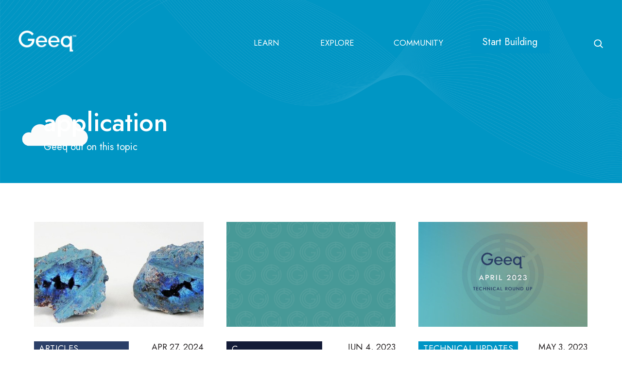

--- FILE ---
content_type: text/html; charset=UTF-8
request_url: https://geeq.io/tag/application/
body_size: 14124
content:
<html class="geeq-io" id="top-of-page">

	<head><meta charset="utf-8">
		<meta charset="UTF-8" />
		<meta property="og:title" content="Geeq" />
		<meta property="og:description" content="" />
		<title>application Archives &#8226; Geeq</title>
		<meta property="og:type" content="website" />
		<script src="https://ajax.aspnetcdn.com/ajax/jQuery/jquery-3.3.1.min.js"></script>
		<link href="https://fonts.googleapis.com/css2?family=Jost:ital,wght@0,300;0,400;0,500;0,600;0,700;1,300;1,500;1,600&display=swap" rel="stylesheet">
		<meta name="viewport" content="width=device-width, initial-scale=1">
		<script src="https://geeq.io/wp-content/themes/geeqiov3/js/jquery.fitvids.js"></script>
		<script src="https://geeq.io/wp-content/themes/geeqiov3/js/custom.js"></script>
		<link src="https://geeq.io/wp-content/themes/geeqiov3/css/style2021.css" rel="stylesheet"> 
		<meta name="google-site-verification" content="pTsPGP-xEB0ykS3KF4dxXp9-aQ07e9G1dGjhsGP_Prk" />
		<meta name="msvalidate.01" content="47AD1DBFF29E6CA638874E7EE82376BB" />
		<meta name='robots' content='index, follow, max-image-preview:large, max-snippet:-1, max-video-preview:-1' />
	<style>img:is([sizes="auto" i], [sizes^="auto," i]) { contain-intrinsic-size: 3000px 1500px }</style>
	
	<!-- This site is optimized with the Yoast SEO plugin v26.4 - https://yoast.com/wordpress/plugins/seo/ -->
	<link rel="canonical" href="https://geeq.io/tag/application/" />
	<meta property="og:locale" content="en_US" />
	<meta property="og:type" content="article" />
	<meta property="og:title" content="application Archives &#8226; Geeq" />
	<meta property="og:url" content="https://geeq.io/tag/application/" />
	<meta property="og:site_name" content="Geeq" />
	<meta name="twitter:card" content="summary_large_image" />
	<meta name="twitter:site" content="@GeeqOfficial" />
	<script type="application/ld+json" class="yoast-schema-graph">{"@context":"https://schema.org","@graph":[{"@type":"CollectionPage","@id":"https://geeq.io/tag/application/","url":"https://geeq.io/tag/application/","name":"application Archives &#8226; Geeq","isPartOf":{"@id":"https://geeq.io/#website"},"primaryImageOfPage":{"@id":"https://geeq.io/tag/application/#primaryimage"},"image":{"@id":"https://geeq.io/tag/application/#primaryimage"},"thumbnailUrl":"https://geeq.io/wp-content/uploads/Azurite-213157.jpg","breadcrumb":{"@id":"https://geeq.io/tag/application/#breadcrumb"},"inLanguage":"en"},{"@type":"ImageObject","inLanguage":"en","@id":"https://geeq.io/tag/application/#primaryimage","url":"https://geeq.io/wp-content/uploads/Azurite-213157.jpg","contentUrl":"https://geeq.io/wp-content/uploads/Azurite-213157.jpg","width":640,"height":300,"caption":"Azurite-213157"},{"@type":"BreadcrumbList","@id":"https://geeq.io/tag/application/#breadcrumb","itemListElement":[{"@type":"ListItem","position":1,"name":"Home","item":"https://geeq.io/"},{"@type":"ListItem","position":2,"name":"application"}]},{"@type":"WebSite","@id":"https://geeq.io/#website","url":"https://geeq.io/","name":"Geeq","description":"Public Blockchain Infrastructure As-a-Service","publisher":{"@id":"https://geeq.io/#organization"},"potentialAction":[{"@type":"SearchAction","target":{"@type":"EntryPoint","urlTemplate":"https://geeq.io/?s={search_term_string}"},"query-input":{"@type":"PropertyValueSpecification","valueRequired":true,"valueName":"search_term_string"}}],"inLanguage":"en"},{"@type":"Organization","@id":"https://geeq.io/#organization","name":"Geeq","url":"https://geeq.io/","logo":{"@type":"ImageObject","inLanguage":"en","@id":"https://geeq.io/#/schema/logo/image/","url":"https://geeq.io/wp-content/uploads/Geeq-Typeface-Classic-Geeq-Blue.png","contentUrl":"https://geeq.io/wp-content/uploads/Geeq-Typeface-Classic-Geeq-Blue.png","width":1197,"height":477,"caption":"Geeq"},"image":{"@id":"https://geeq.io/#/schema/logo/image/"},"sameAs":["https://x.com/GeeqOfficial","https://ca.linkedin.com/company/geeq"]}]}</script>
	<!-- / Yoast SEO plugin. -->


<link rel="alternate" type="application/rss+xml" title="Geeq &raquo; application Tag Feed" href="https://geeq.io/tag/application/feed/" />
<script type="text/javascript">
/* <![CDATA[ */
window._wpemojiSettings = {"baseUrl":"https:\/\/s.w.org\/images\/core\/emoji\/16.0.1\/72x72\/","ext":".png","svgUrl":"https:\/\/s.w.org\/images\/core\/emoji\/16.0.1\/svg\/","svgExt":".svg","source":{"concatemoji":"https:\/\/geeq.io\/wp-includes\/js\/wp-emoji-release.min.js?ver=6.8.3"}};
/*! This file is auto-generated */
!function(s,n){var o,i,e;function c(e){try{var t={supportTests:e,timestamp:(new Date).valueOf()};sessionStorage.setItem(o,JSON.stringify(t))}catch(e){}}function p(e,t,n){e.clearRect(0,0,e.canvas.width,e.canvas.height),e.fillText(t,0,0);var t=new Uint32Array(e.getImageData(0,0,e.canvas.width,e.canvas.height).data),a=(e.clearRect(0,0,e.canvas.width,e.canvas.height),e.fillText(n,0,0),new Uint32Array(e.getImageData(0,0,e.canvas.width,e.canvas.height).data));return t.every(function(e,t){return e===a[t]})}function u(e,t){e.clearRect(0,0,e.canvas.width,e.canvas.height),e.fillText(t,0,0);for(var n=e.getImageData(16,16,1,1),a=0;a<n.data.length;a++)if(0!==n.data[a])return!1;return!0}function f(e,t,n,a){switch(t){case"flag":return n(e,"\ud83c\udff3\ufe0f\u200d\u26a7\ufe0f","\ud83c\udff3\ufe0f\u200b\u26a7\ufe0f")?!1:!n(e,"\ud83c\udde8\ud83c\uddf6","\ud83c\udde8\u200b\ud83c\uddf6")&&!n(e,"\ud83c\udff4\udb40\udc67\udb40\udc62\udb40\udc65\udb40\udc6e\udb40\udc67\udb40\udc7f","\ud83c\udff4\u200b\udb40\udc67\u200b\udb40\udc62\u200b\udb40\udc65\u200b\udb40\udc6e\u200b\udb40\udc67\u200b\udb40\udc7f");case"emoji":return!a(e,"\ud83e\udedf")}return!1}function g(e,t,n,a){var r="undefined"!=typeof WorkerGlobalScope&&self instanceof WorkerGlobalScope?new OffscreenCanvas(300,150):s.createElement("canvas"),o=r.getContext("2d",{willReadFrequently:!0}),i=(o.textBaseline="top",o.font="600 32px Arial",{});return e.forEach(function(e){i[e]=t(o,e,n,a)}),i}function t(e){var t=s.createElement("script");t.src=e,t.defer=!0,s.head.appendChild(t)}"undefined"!=typeof Promise&&(o="wpEmojiSettingsSupports",i=["flag","emoji"],n.supports={everything:!0,everythingExceptFlag:!0},e=new Promise(function(e){s.addEventListener("DOMContentLoaded",e,{once:!0})}),new Promise(function(t){var n=function(){try{var e=JSON.parse(sessionStorage.getItem(o));if("object"==typeof e&&"number"==typeof e.timestamp&&(new Date).valueOf()<e.timestamp+604800&&"object"==typeof e.supportTests)return e.supportTests}catch(e){}return null}();if(!n){if("undefined"!=typeof Worker&&"undefined"!=typeof OffscreenCanvas&&"undefined"!=typeof URL&&URL.createObjectURL&&"undefined"!=typeof Blob)try{var e="postMessage("+g.toString()+"("+[JSON.stringify(i),f.toString(),p.toString(),u.toString()].join(",")+"));",a=new Blob([e],{type:"text/javascript"}),r=new Worker(URL.createObjectURL(a),{name:"wpTestEmojiSupports"});return void(r.onmessage=function(e){c(n=e.data),r.terminate(),t(n)})}catch(e){}c(n=g(i,f,p,u))}t(n)}).then(function(e){for(var t in e)n.supports[t]=e[t],n.supports.everything=n.supports.everything&&n.supports[t],"flag"!==t&&(n.supports.everythingExceptFlag=n.supports.everythingExceptFlag&&n.supports[t]);n.supports.everythingExceptFlag=n.supports.everythingExceptFlag&&!n.supports.flag,n.DOMReady=!1,n.readyCallback=function(){n.DOMReady=!0}}).then(function(){return e}).then(function(){var e;n.supports.everything||(n.readyCallback(),(e=n.source||{}).concatemoji?t(e.concatemoji):e.wpemoji&&e.twemoji&&(t(e.twemoji),t(e.wpemoji)))}))}((window,document),window._wpemojiSettings);
/* ]]> */
</script>
<style id='wp-emoji-styles-inline-css' type='text/css'>

	img.wp-smiley, img.emoji {
		display: inline !important;
		border: none !important;
		box-shadow: none !important;
		height: 1em !important;
		width: 1em !important;
		margin: 0 0.07em !important;
		vertical-align: -0.1em !important;
		background: none !important;
		padding: 0 !important;
	}
</style>
<link rel='stylesheet' id='wp-block-library-css' href='https://geeq.io/wp-includes/css/dist/block-library/style.min.css?ver=6.8.3' type='text/css' media='all' />
<style id='classic-theme-styles-inline-css' type='text/css'>
/*! This file is auto-generated */
.wp-block-button__link{color:#fff;background-color:#32373c;border-radius:9999px;box-shadow:none;text-decoration:none;padding:calc(.667em + 2px) calc(1.333em + 2px);font-size:1.125em}.wp-block-file__button{background:#32373c;color:#fff;text-decoration:none}
</style>
<style id='codemirror-blocks-code-block-style-inline-css' type='text/css'>
.code-block{margin-bottom:1.5rem;position:relative}.code-block pre.CodeMirror{background:#f2f2f2;background:linear-gradient(180deg,#f2f2f2 50%,#f9f9f9 0);background-size:56px 56px;border:1px solid #ddd;filter:progid:DXImageTransform.Microsoft.gradient(startColorstr="#f2f2f2",endColorstr="#f9f9f9",GradientType=0);line-height:28px;margin:0 0 10px;padding:0 10px;white-space:pre-wrap;white-space:-moz-pre-wrap;white-space:-pre-wrap;white-space:-o-pre-wrap;word-wrap:break-word;font-family:monospace;font-size:16px}.code-block .CodeMirror-fullscreen{bottom:0;height:auto;left:0;margin-bottom:0;padding-bottom:30px;position:fixed;right:0;top:0;z-index:5000}.code-block iframe.output-block-frame{background-color:#fff;box-shadow:0 0 10px 0 #444;display:none;margin:1em 0;transition:all .3s ease-in;width:100%}.code-block iframe.show{display:block}textarea.CodeMirror-ClipBoard{border:0;bottom:0;height:1px;opacity:0;padding:0;position:absolute;right:0;width:1px}.CodeMirror-notice{background:#000;border-radius:5px;bottom:-40px;color:#fff;font-size:12px;left:15px;padding:10px;position:fixed;transition:all .5s;z-index:5001}.CodeMirror svg.loader{background:rgba(30,30,30,.7);border-radius:3px;left:42%;max-width:64px;position:absolute;top:42%;fill:none;stroke:#222;stroke-linecap:round;stroke-width:8%}.CodeMirror use{stroke:#fff;animation:a 2s linear infinite}@keyframes a{to{stroke-dashoffset:0px}}.CodeMirror.has-panel{border-top-left-radius:0!important;border-top-right-radius:0!important}.CodeMirror-panel .max-height{margin-right:.5rem}.CodeMirror-panel .info-panel{display:flex;height:32px;justify-content:space-between;transition:all .4s ease-in}.CodeMirror-panel .info-panel .language{background:#4c607f;color:#fff;display:inline-block;font-size:16px;font-weight:500;padding:4px 32px;transition:"background" .4s ease-out}.CodeMirror-panel .info-panel .language.apl{background:#d2d2d2;color:#000}.CodeMirror-panel .info-panel .language.asp{background:#0088b6}.CodeMirror-panel .info-panel .language.aspx{background:#33a9dc}.CodeMirror-panel .info-panel .language.c{background:#005f91}.CodeMirror-panel .info-panel .language.cpp{background:#984c93}.CodeMirror-panel .info-panel .language.cobol{background:#005ca5}.CodeMirror-panel .info-panel .language.coffeescript{background:#6f4e37}.CodeMirror-panel .info-panel .language.clojure{background:#5881d8}.CodeMirror-panel .info-panel .language.css{background:#1572b6}.CodeMirror-panel .info-panel .language.csharp{background:#368832}.CodeMirror-panel .info-panel .language.diff{background:green}.CodeMirror-panel .info-panel .language.django{background:#44b78b}.CodeMirror-panel .info-panel .language.docker{background:#27b9ec}.CodeMirror-panel .info-panel .language.dylan{background-image:linear-gradient(to bottom right,#fd1a60,#f36420)}.CodeMirror-panel .info-panel .language.elm{background:#5fb4cb}.CodeMirror-panel .info-panel .language.erlang{background:#a2003e}.CodeMirror-panel .info-panel .language.fortran{background:#30b9db}.CodeMirror-panel .info-panel .language.fsharp{background:#665948}.CodeMirror-panel .info-panel .language.git{background:#fca326}.CodeMirror-panel .info-panel .language.go{background:#00acd7}.CodeMirror-panel .info-panel .language.groovy{background:#6398aa}.CodeMirror-panel .info-panel .language.haml{background:#ecdfa7;color:#3f3e29}.CodeMirror-panel .info-panel .language.haskell{background:#8f4e8b}.CodeMirror-panel .info-panel .language.html,.CodeMirror-panel .info-panel .language.htmlembedded,.CodeMirror-panel .info-panel .language.htmlmixed{background:#f1662a}.CodeMirror-panel .info-panel .language.http{background:#509e2f}.CodeMirror-panel .info-panel .language.java{background:#5382a1}.CodeMirror-panel .info-panel .language.js,.CodeMirror-panel .info-panel .language.json,.CodeMirror-panel .info-panel .language.jsx{background:#f5de19}.CodeMirror-panel .info-panel .language.jsonld{background:#0ca69c}.CodeMirror-panel .info-panel .language.jsp{background:#e56f14}.CodeMirror-panel .info-panel .language.kotlin{background-image:linear-gradient(to bottom right,#cb55c0,#f28e0e)}.CodeMirror-panel .info-panel .language.less{background:#193255}.CodeMirror-panel .info-panel .language.lisp{background:#c40804}.CodeMirror-panel .info-panel .language.livescript{background:#317eac}.CodeMirror-panel .info-panel .language.lua{background:navy}.CodeMirror-panel .info-panel .language.markdown{background:#755838}.CodeMirror-panel .info-panel .language.mariadb{background:#c49a6c;color:#002b64}.CodeMirror-panel .info-panel .language.mssql,.CodeMirror-panel .info-panel .language.mysql{background:#5d87a1}.CodeMirror-panel .info-panel .language.nginx{background:#019639}.CodeMirror-panel .info-panel .language.objectivec{background:#c2c2c2}.CodeMirror-panel .info-panel .language.perl{background:#3a3c5b}.CodeMirror-panel .info-panel .language.php{background:#6280b6}.CodeMirror-panel .info-panel .language.plsql{background:red}.CodeMirror-panel .info-panel .language.powershell{background:#5290fd}.CodeMirror-panel .info-panel .language.protobuf{background:#ff5c77}.CodeMirror-panel .info-panel .language.pug{background:#efcca3;color:#442823}.CodeMirror-panel .info-panel .language.puppet{background:#ffae1a}.CodeMirror-panel .info-panel .language.python{background:#ffdc4e;color:#366e9d}.CodeMirror-panel .info-panel .language.q{background:#1e78b3}.CodeMirror-panel .info-panel .language.r{background:#acadb2;color:#185ead}.CodeMirror-panel .info-panel .language.ruby{background:#e71622}.CodeMirror-panel .info-panel .language.rust{background:#a04f12}.CodeMirror-panel .info-panel .language.scala{background:#fe0000}.CodeMirror-panel .info-panel .language.stylus{background:#ff2952}.CodeMirror-panel .info-panel .language.sass,.CodeMirror-panel .info-panel .language.scss{background:#cd6799}.CodeMirror-panel .info-panel .language.shell{background:#d9b400}.CodeMirror-panel .info-panel .language.sql{background:#ffda44}.CodeMirror-panel .info-panel .language.sqlite{background:#003b57}.CodeMirror-panel .info-panel .language.squirrel{background:#a05a2c}.CodeMirror-panel .info-panel .language.stylus{background:#c2c2c2}.CodeMirror-panel .info-panel .language.swift{background:#fd2822}.CodeMirror-panel .info-panel .language.tcl{background:#c3b15f}.CodeMirror-panel .info-panel .language.text{background:#829ec2}.CodeMirror-panel .info-panel .language.textile{background:#ffe7ac;color:#000}.CodeMirror-panel .info-panel .language.toml{background:#7f7f7f}.CodeMirror-panel .info-panel .language.ttcn{background:#00adee}.CodeMirror-panel .info-panel .language.twig{background:#78dc50}.CodeMirror-panel .info-panel .language.typescript{background:#007acc}.CodeMirror-panel .info-panel .language.vb{background:#00519a}.CodeMirror-panel .info-panel .language.velocity{background:#262692}.CodeMirror-panel .info-panel .language.verilog{background:#1a348f}.CodeMirror-panel .info-panel .language.vhdl{background:#0d9b35}.CodeMirror-panel .info-panel .language.vue{background:#41b883}.CodeMirror-panel .info-panel .language.xml,.CodeMirror-panel .info-panel .language.xquery{background:#f1662a}.CodeMirror-panel .info-panel .language.yaml{background:#fbc02d}.CodeMirror-panel .control-panel{display:flex;padding:5px 3px}.CodeMirror-panel .control-panel>span{cursor:pointer;display:flex;margin:0 5px 0 0;transition:all .3s}.CodeMirror-panel .control-panel>span:hover{color:#fff}.CodeMirror-panel .control-panel .run-code{border:2px solid;border-radius:20px;box-sizing:border-box;display:inline-block;height:20px;position:relative;transform:scale(1);width:20px}.CodeMirror-panel .control-panel .run-code:after,.CodeMirror-panel .control-panel .run-code:before{box-sizing:border-box;content:"";display:block;position:absolute;top:3px}.CodeMirror-panel .control-panel .run-code:after{border-bottom:5px solid transparent;border-left:9px solid;border-top:5px solid transparent;left:5px;width:0}.CodeMirror-panel .control-panel .maximize,.CodeMirror-panel .control-panel .restore{border:2px solid;border-radius:2px;box-sizing:border-box;display:inline-block;height:20px;position:relative;transform:scale(1);width:20px}.CodeMirror-panel .control-panel .maximize:after{height:12px;top:2px;width:12px}.CodeMirror-panel .control-panel .maximize:after,.CodeMirror-panel .control-panel .restore:after{background:currentColor;box-sizing:border-box;content:"";display:inline-block;left:2px;position:absolute}.CodeMirror-panel .control-panel .restore:after{bottom:3px;height:3px;width:9px}.CodeMirror-panel .control-panel .copy{border:2px solid;border-bottom:0;border-radius:2px;border-right:0;box-sizing:border-box;display:inline-block;height:18px;position:relative;transform:scale(1);width:14px}.CodeMirror-panel .control-panel .copy:after{border:2px solid;border-radius:0 0 2px 0;box-sizing:border-box;content:"";display:inline-block;height:17px;left:1px;position:absolute;top:1px;width:13px}.CodeMirror-panel .control-panel .tool{cursor:help;position:relative}.CodeMirror-panel .control-panel .tool:after,.CodeMirror-panel .control-panel .tool:before{left:50%;opacity:0;position:absolute;z-index:-100}.CodeMirror-panel .control-panel .tool:focus:after,.CodeMirror-panel .control-panel .tool:focus:before,.CodeMirror-panel .control-panel .tool:hover:after,.CodeMirror-panel .control-panel .tool:hover:before{opacity:1;transform:scale(1) translateY(0);z-index:100}.CodeMirror-panel .control-panel .tool:before{border-color:transparent transparent #3e474f;border-style:solid;border-width:8px 12px 12px 8px;content:"";left:0;top:100%;transform:scale(.6) translateY(-20%);transition:all .85s cubic-bezier(.84,-.18,.31,1.26),opacity .85s .5s}.CodeMirror-panel .control-panel .tool:after{background:#3e474f;border-radius:5px;color:#edeff0;content:attr(data-tip);font-size:14px;left:-90px;padding:5px;text-align:center;top:180%;transition:all .85s cubic-bezier(.84,-.18,.31,1.26) .2s;width:120px}

</style>
<style id='global-styles-inline-css' type='text/css'>
:root{--wp--preset--aspect-ratio--square: 1;--wp--preset--aspect-ratio--4-3: 4/3;--wp--preset--aspect-ratio--3-4: 3/4;--wp--preset--aspect-ratio--3-2: 3/2;--wp--preset--aspect-ratio--2-3: 2/3;--wp--preset--aspect-ratio--16-9: 16/9;--wp--preset--aspect-ratio--9-16: 9/16;--wp--preset--color--black: #000000;--wp--preset--color--cyan-bluish-gray: #abb8c3;--wp--preset--color--white: #ffffff;--wp--preset--color--pale-pink: #f78da7;--wp--preset--color--vivid-red: #cf2e2e;--wp--preset--color--luminous-vivid-orange: #ff6900;--wp--preset--color--luminous-vivid-amber: #fcb900;--wp--preset--color--light-green-cyan: #7bdcb5;--wp--preset--color--vivid-green-cyan: #00d084;--wp--preset--color--pale-cyan-blue: #8ed1fc;--wp--preset--color--vivid-cyan-blue: #0693e3;--wp--preset--color--vivid-purple: #9b51e0;--wp--preset--gradient--vivid-cyan-blue-to-vivid-purple: linear-gradient(135deg,rgba(6,147,227,1) 0%,rgb(155,81,224) 100%);--wp--preset--gradient--light-green-cyan-to-vivid-green-cyan: linear-gradient(135deg,rgb(122,220,180) 0%,rgb(0,208,130) 100%);--wp--preset--gradient--luminous-vivid-amber-to-luminous-vivid-orange: linear-gradient(135deg,rgba(252,185,0,1) 0%,rgba(255,105,0,1) 100%);--wp--preset--gradient--luminous-vivid-orange-to-vivid-red: linear-gradient(135deg,rgba(255,105,0,1) 0%,rgb(207,46,46) 100%);--wp--preset--gradient--very-light-gray-to-cyan-bluish-gray: linear-gradient(135deg,rgb(238,238,238) 0%,rgb(169,184,195) 100%);--wp--preset--gradient--cool-to-warm-spectrum: linear-gradient(135deg,rgb(74,234,220) 0%,rgb(151,120,209) 20%,rgb(207,42,186) 40%,rgb(238,44,130) 60%,rgb(251,105,98) 80%,rgb(254,248,76) 100%);--wp--preset--gradient--blush-light-purple: linear-gradient(135deg,rgb(255,206,236) 0%,rgb(152,150,240) 100%);--wp--preset--gradient--blush-bordeaux: linear-gradient(135deg,rgb(254,205,165) 0%,rgb(254,45,45) 50%,rgb(107,0,62) 100%);--wp--preset--gradient--luminous-dusk: linear-gradient(135deg,rgb(255,203,112) 0%,rgb(199,81,192) 50%,rgb(65,88,208) 100%);--wp--preset--gradient--pale-ocean: linear-gradient(135deg,rgb(255,245,203) 0%,rgb(182,227,212) 50%,rgb(51,167,181) 100%);--wp--preset--gradient--electric-grass: linear-gradient(135deg,rgb(202,248,128) 0%,rgb(113,206,126) 100%);--wp--preset--gradient--midnight: linear-gradient(135deg,rgb(2,3,129) 0%,rgb(40,116,252) 100%);--wp--preset--font-size--small: 13px;--wp--preset--font-size--medium: 20px;--wp--preset--font-size--large: 36px;--wp--preset--font-size--x-large: 42px;--wp--preset--spacing--20: 0.44rem;--wp--preset--spacing--30: 0.67rem;--wp--preset--spacing--40: 1rem;--wp--preset--spacing--50: 1.5rem;--wp--preset--spacing--60: 2.25rem;--wp--preset--spacing--70: 3.38rem;--wp--preset--spacing--80: 5.06rem;--wp--preset--shadow--natural: 6px 6px 9px rgba(0, 0, 0, 0.2);--wp--preset--shadow--deep: 12px 12px 50px rgba(0, 0, 0, 0.4);--wp--preset--shadow--sharp: 6px 6px 0px rgba(0, 0, 0, 0.2);--wp--preset--shadow--outlined: 6px 6px 0px -3px rgba(255, 255, 255, 1), 6px 6px rgba(0, 0, 0, 1);--wp--preset--shadow--crisp: 6px 6px 0px rgba(0, 0, 0, 1);}:where(.is-layout-flex){gap: 0.5em;}:where(.is-layout-grid){gap: 0.5em;}body .is-layout-flex{display: flex;}.is-layout-flex{flex-wrap: wrap;align-items: center;}.is-layout-flex > :is(*, div){margin: 0;}body .is-layout-grid{display: grid;}.is-layout-grid > :is(*, div){margin: 0;}:where(.wp-block-columns.is-layout-flex){gap: 2em;}:where(.wp-block-columns.is-layout-grid){gap: 2em;}:where(.wp-block-post-template.is-layout-flex){gap: 1.25em;}:where(.wp-block-post-template.is-layout-grid){gap: 1.25em;}.has-black-color{color: var(--wp--preset--color--black) !important;}.has-cyan-bluish-gray-color{color: var(--wp--preset--color--cyan-bluish-gray) !important;}.has-white-color{color: var(--wp--preset--color--white) !important;}.has-pale-pink-color{color: var(--wp--preset--color--pale-pink) !important;}.has-vivid-red-color{color: var(--wp--preset--color--vivid-red) !important;}.has-luminous-vivid-orange-color{color: var(--wp--preset--color--luminous-vivid-orange) !important;}.has-luminous-vivid-amber-color{color: var(--wp--preset--color--luminous-vivid-amber) !important;}.has-light-green-cyan-color{color: var(--wp--preset--color--light-green-cyan) !important;}.has-vivid-green-cyan-color{color: var(--wp--preset--color--vivid-green-cyan) !important;}.has-pale-cyan-blue-color{color: var(--wp--preset--color--pale-cyan-blue) !important;}.has-vivid-cyan-blue-color{color: var(--wp--preset--color--vivid-cyan-blue) !important;}.has-vivid-purple-color{color: var(--wp--preset--color--vivid-purple) !important;}.has-black-background-color{background-color: var(--wp--preset--color--black) !important;}.has-cyan-bluish-gray-background-color{background-color: var(--wp--preset--color--cyan-bluish-gray) !important;}.has-white-background-color{background-color: var(--wp--preset--color--white) !important;}.has-pale-pink-background-color{background-color: var(--wp--preset--color--pale-pink) !important;}.has-vivid-red-background-color{background-color: var(--wp--preset--color--vivid-red) !important;}.has-luminous-vivid-orange-background-color{background-color: var(--wp--preset--color--luminous-vivid-orange) !important;}.has-luminous-vivid-amber-background-color{background-color: var(--wp--preset--color--luminous-vivid-amber) !important;}.has-light-green-cyan-background-color{background-color: var(--wp--preset--color--light-green-cyan) !important;}.has-vivid-green-cyan-background-color{background-color: var(--wp--preset--color--vivid-green-cyan) !important;}.has-pale-cyan-blue-background-color{background-color: var(--wp--preset--color--pale-cyan-blue) !important;}.has-vivid-cyan-blue-background-color{background-color: var(--wp--preset--color--vivid-cyan-blue) !important;}.has-vivid-purple-background-color{background-color: var(--wp--preset--color--vivid-purple) !important;}.has-black-border-color{border-color: var(--wp--preset--color--black) !important;}.has-cyan-bluish-gray-border-color{border-color: var(--wp--preset--color--cyan-bluish-gray) !important;}.has-white-border-color{border-color: var(--wp--preset--color--white) !important;}.has-pale-pink-border-color{border-color: var(--wp--preset--color--pale-pink) !important;}.has-vivid-red-border-color{border-color: var(--wp--preset--color--vivid-red) !important;}.has-luminous-vivid-orange-border-color{border-color: var(--wp--preset--color--luminous-vivid-orange) !important;}.has-luminous-vivid-amber-border-color{border-color: var(--wp--preset--color--luminous-vivid-amber) !important;}.has-light-green-cyan-border-color{border-color: var(--wp--preset--color--light-green-cyan) !important;}.has-vivid-green-cyan-border-color{border-color: var(--wp--preset--color--vivid-green-cyan) !important;}.has-pale-cyan-blue-border-color{border-color: var(--wp--preset--color--pale-cyan-blue) !important;}.has-vivid-cyan-blue-border-color{border-color: var(--wp--preset--color--vivid-cyan-blue) !important;}.has-vivid-purple-border-color{border-color: var(--wp--preset--color--vivid-purple) !important;}.has-vivid-cyan-blue-to-vivid-purple-gradient-background{background: var(--wp--preset--gradient--vivid-cyan-blue-to-vivid-purple) !important;}.has-light-green-cyan-to-vivid-green-cyan-gradient-background{background: var(--wp--preset--gradient--light-green-cyan-to-vivid-green-cyan) !important;}.has-luminous-vivid-amber-to-luminous-vivid-orange-gradient-background{background: var(--wp--preset--gradient--luminous-vivid-amber-to-luminous-vivid-orange) !important;}.has-luminous-vivid-orange-to-vivid-red-gradient-background{background: var(--wp--preset--gradient--luminous-vivid-orange-to-vivid-red) !important;}.has-very-light-gray-to-cyan-bluish-gray-gradient-background{background: var(--wp--preset--gradient--very-light-gray-to-cyan-bluish-gray) !important;}.has-cool-to-warm-spectrum-gradient-background{background: var(--wp--preset--gradient--cool-to-warm-spectrum) !important;}.has-blush-light-purple-gradient-background{background: var(--wp--preset--gradient--blush-light-purple) !important;}.has-blush-bordeaux-gradient-background{background: var(--wp--preset--gradient--blush-bordeaux) !important;}.has-luminous-dusk-gradient-background{background: var(--wp--preset--gradient--luminous-dusk) !important;}.has-pale-ocean-gradient-background{background: var(--wp--preset--gradient--pale-ocean) !important;}.has-electric-grass-gradient-background{background: var(--wp--preset--gradient--electric-grass) !important;}.has-midnight-gradient-background{background: var(--wp--preset--gradient--midnight) !important;}.has-small-font-size{font-size: var(--wp--preset--font-size--small) !important;}.has-medium-font-size{font-size: var(--wp--preset--font-size--medium) !important;}.has-large-font-size{font-size: var(--wp--preset--font-size--large) !important;}.has-x-large-font-size{font-size: var(--wp--preset--font-size--x-large) !important;}
:where(.wp-block-post-template.is-layout-flex){gap: 1.25em;}:where(.wp-block-post-template.is-layout-grid){gap: 1.25em;}
:where(.wp-block-columns.is-layout-flex){gap: 2em;}:where(.wp-block-columns.is-layout-grid){gap: 2em;}
:root :where(.wp-block-pullquote){font-size: 1.5em;line-height: 1.6;}
</style>
<link rel='stylesheet' id='global-css' href='https://geeq.io/wp-content/themes/geeqiov5/css/style2021.css?ver=5.005' type='text/css' media='all' />
<link rel="https://api.w.org/" href="https://geeq.io/wp-json/" /><link rel="alternate" title="JSON" type="application/json" href="https://geeq.io/wp-json/wp/v2/tags/340" /><link rel="EditURI" type="application/rsd+xml" title="RSD" href="https://geeq.io/xmlrpc.php?rsd" />
<meta name="generator" content="WordPress 6.8.3" />
<link rel="icon" href="https://geeq.io/wp-content/uploads/cropped-GeeqLogoPNGTransparent-2-32x32.png" sizes="32x32" />
<link rel="icon" href="https://geeq.io/wp-content/uploads/cropped-GeeqLogoPNGTransparent-2-192x192.png" sizes="192x192" />
<link rel="apple-touch-icon" href="https://geeq.io/wp-content/uploads/cropped-GeeqLogoPNGTransparent-2-180x180.png" />
<meta name="msapplication-TileImage" content="https://geeq.io/wp-content/uploads/cropped-GeeqLogoPNGTransparent-2-270x270.png" />
   
		<link rel="apple-touch-icon" sizes="57x57" href="https://geeq.io/wp-content/themes/geeqio/images/apple-icon-57x57.png">
		<link rel="apple-touch-icon" sizes="60x60" href="https://geeq.io/wp-content/themes/geeqio/images/apple-icon-60x60.png">
		<link rel="apple-touch-icon" sizes="72x72" href="https://geeq.io/wp-content/themes/geeqio/images/apple-icon-72x72.png">
		<link rel="apple-touch-icon" sizes="76x76" href="https://geeq.io/wp-content/themes/geeqio/images/apple-icon-76x76.png">
		<link rel="apple-touch-icon" sizes="114x114" href="https://geeq.io/wp-content/themes/geeqio/images/apple-icon-114x114.png">
		<link rel="apple-touch-icon" sizes="120x120" href="https://geeq.io/wp-content/themes/geeqio/images/apple-icon-120x120.png">
		<link rel="apple-touch-icon" sizes="144x144" href="https://geeq.io/wp-content/themes/geeqio/images/apple-icon-144x144.png">
		<link rel="apple-touch-icon" sizes="152x152" href="https://geeq.io/wp-content/themes/geeqio/images/apple-icon-152x152.png">
		<link rel="apple-touch-icon" sizes="180x180" href="https://geeq.io/wp-content/themes/geeqio/images/apple-icon-180x180.png">
		<link rel="icon" type="image/png" sizes="192x192"  href="https://geeq.io/wp-content/themes/geeqio/images/android-icon-192x192.png">
		<link rel="icon" type="image/png" sizes="32x32" href="https://geeq.io/wp-content/themes/geeqio/images/favicon-32x32.png">
		<link rel="icon" type="image/png" sizes="96x96" href="https://geeq.io/wp-content/themes/geeqio/images/favicon-96x96.png">
		<link rel="icon" type="image/png" sizes="16x16" href="https://geeq.io/wp-content/themes/geeqio/images/favicon-16x16.png">
		<link rel="manifest" href="https://geeq.io/wp-content/themes/geeqio/images/manifest.json">
		<meta name="msapplication-TileColor" content="#ffffff">
		<meta name="msapplication-TileImage" content="https://geeq.io/wp-content/themes/geeqio/images/ms-icon-144x144.png">
		<meta name="theme-color" content="#ffffff">
	</head><!-- end head -->
<div class="body-wrap">
<body class="archive tag tag-application tag-340 wp-theme-geeqiov5">
<div class="body-wrap" id="geeqv4">
			
		
				
	<div class="header-area internal-pages-header whitetext">

			
			<div class="inner-wrap full-width">
			
				<div class="header-left">
				
					<div class="logo-wrapper" itemscope="itemscope" itemtype="https://schema.org/Organization">
						<a href="https://geeq.io/" title="back to home page" class="">
							<img src="https://geeq.io//wp-content/uploads/Geeq-Logo-White.png" class="white-logo"/>
						</a>
					</div><!-- end header-logo-wrap -->
				
				</div><!-- end header-left -->
				
				<div class="header-right whitetext">
				
					<div class="menu-wrap desktop-menu-wrap" id="v4menu">
					
												<div class="header-applications-tab tab-title" data-target="header-about-tab">
						
							<h5 class="header-menu-title white">Learn</h5>
							
							<div class="header-about-tab tab-content" id="header-about-tab">
								
								<div class="menu-learn-menu-2-no-images-container"><ul id="menu-learn-menu-2-no-images" class="menu"><li id="menu-item-26171" class="menu-item menu-item-type-post_type menu-item-object-post menu-item-26171"><a href="https://geeq.io/5-things-you-need-to-know-about-geeq/">What is Geeq?</a></li>
<li id="menu-item-26172" class="menu-item menu-item-type-post_type menu-item-object-post menu-item-26172"><a href="https://geeq.io/8-reasons-to-care-about-geeqs-new-blockchains/">Why Geeq Matters</a></li>
<li id="menu-item-26173" class="menu-item menu-item-type-taxonomy menu-item-object-category menu-item-26173"><a href="https://geeq.io/category/use-cases/">Use Cases</a></li>
<li id="menu-item-26174" class="menu-item menu-item-type-post_type menu-item-object-post menu-item-26174"><a href="https://geeq.io/tokenomics-2024/">The Geeq Token</a></li>
<li id="menu-item-26175" class="menu-item menu-item-type-post_type menu-item-object-page menu-item-26175"><a href="https://geeq.io/faq/">FAQs</a></li>
<li id="menu-item-26198" class="menu-item menu-item-type-post_type menu-item-object-post menu-item-26198"><a href="https://geeq.io/geeq-white-paper-2/">The Geeq™ White Paper</a></li>
</ul></div>								
							</div><!-- end tab-content-->
							
						</div><!-- end tab-title -->
						
						<div class="header-technology-tab tab-title" data-target="header-technology-tab">
						
							<h5 class="technology-menu-title white">Explore</h5>
							
							<div class="header-technology-tab tab-content" id="header-technology-tab">
							
								<div class="menu-try-menu-2-no-images-container"><ul id="menu-try-menu-2-no-images" class="menu"><li id="menu-item-26177" class="menu-item menu-item-type-post_type menu-item-object-page menu-item-26177"><a href="https://geeq.io/geeq-chain/">Geeq Chain</a></li>
<li id="menu-item-26405" class="menu-item menu-item-type-custom menu-item-object-custom menu-item-26405"><a href="https://certify.geeqdata.io/" title="Secure Your Data">Geeq Data</a></li>
<li id="menu-item-26179" class="menu-item menu-item-type-custom menu-item-object-custom menu-item-26179"><a target="_blank" href="https://stackit.geeq.io/">Geeq Stacks</a></li>
<li id="menu-item-26180" class="menu-item menu-item-type-custom menu-item-object-custom menu-item-26180"><a target="_blank" href="https://explore.geeqdata.io/">Geeq Explorer</a></li>
<li id="menu-item-26181" class="menu-item menu-item-type-post_type menu-item-object-page menu-item-26181"><a href="https://geeq.io/roadmap/">Roadmap</a></li>
</ul></div>								
							</div><!-- end tab-content- -->
							
						</div><!-- end tab-title -->
						
						<div class="header-token-tab tab-title " data-target="header-token-tab">
						
							<h5 class="header-menu-title white">Community</h5>
							
							<div class="header-token-tab tab-content" id="header-token-tab">
								
								<div class="menu-community-menu-2-container"><ul id="menu-community-menu-2" class="menu"><li id="menu-item-26182" class="menu-item menu-item-type-post_type menu-item-object-post menu-item-26182"><a href="https://geeq.io/7stacks/">Explore Geeq Stacks</a></li>
<li id="menu-item-26183" class="menu-item menu-item-type-custom menu-item-object-custom menu-item-26183"><a target="_blank" href="https://twitter.com/GeeqOfficial">X</a></li>
<li id="menu-item-26184" class="menu-item menu-item-type-custom menu-item-object-custom menu-item-26184"><a target="_blank" href="https://www.linkedin.com/company/geeq/">Linkedin</a></li>
<li id="menu-item-26185" class="menu-item menu-item-type-custom menu-item-object-custom menu-item-26185"><a target="_blank" href="https://t.me/GeeqOfficial">Telegram</a></li>
<li id="menu-item-26186" class="menu-item menu-item-type-custom menu-item-object-custom menu-item-26186"><a target="_blank" href="https://discord.gg/XG3Sdk84BZ">Discord</a></li>
<li id="menu-item-26187" class="menu-item menu-item-type-custom menu-item-object-custom menu-item-26187"><a target="_blank" href="https://www.youtube.com/channel/UCPTZY0hC2KfOezZi4I0rVGA">Youtube</a></li>
</ul></div>								
							</div><!-- end header-right-middle -->
							
						</div><!-- end tab-title -->
						
						<div class="header-connect-tab tab-title ">
						
							<a class="callout-button header-menu-title white callout-blue" href="https://forms.gle/5L4jZMnmzgJ6yKQk8" target="_blank">Start Building</a> 
							
						</div><!-- end tab-title -->	
											
					</div><!-- end menu-wrap -->
					
					<div class="search-tab desktop-search">
						
						<a class="search-tab" href="https://geeq.io/search">
							
							<img src="https://geeq.io/wp-content/themes/geeqiov3/images/Blog-Search-Button-White.png" alt="search button" class="src-button button-white" />
							
						</a><!-- endsearch-tab -->
						
					</div><!-- end tab-title -->	
						
					<div class="mobile-menu-wrap whitetext"> 
					
						<div class="mobile-menu-toggle toggle-on" title="click to show/hide menu">
							
							<img src="https://geeq.io//wp-content/uploads/Hambugga-White.png" class="white-logo">
							<img src="https://geeq.io//wp-content/uploads/Hambugga-Dark.png" class="dark-logo">
							
						</div><!-- end mobile-menu-toggle -->
						
						<div class="mobile-menu-toggle toggle-off" title="click to show/hide menu">
							
							<img src="https://geeq.io//wp-content/uploads/Hambugga-White-X.png">
							
						</div><!-- end mobile-menu-toggle -->
					
					</div><!-- end mobile-menu-wrap -->
					
				</div><!-- end header-right -->
				
			</div><!-- end inner-wrap.full-width -->
			
			<div class="main-mobile-menu-section">
				
				<form id="geeq-search" method="get" action="https://geeq.io/">

					<input type="text" size="30" name="s" placeholder="" value=""/>

					<input type="image" class="search-icon" src="https://geeq.io/wp-content/themes/geeqiov3/images/Blog-Search-Button-White.png" />

				</form>
				
				<div class="menu-wrap mobile-menu-wrap" id="v4menu">
											<div class="header-mobile-applications-tab tab-title" data-target="header-mobile-applications-tab">
						
							<h5 class="header-menu-title white">Learn</h5>
							
							<div class="header-mobile-applications-tab tab-content" id="header-mobile-applications-tab">
								
								<div class="menu-learn-menu-2-no-images-container"><ul id="menu-learn-menu-2-no-images-1" class="menu"><li class="menu-item menu-item-type-post_type menu-item-object-post menu-item-26171"><a href="https://geeq.io/5-things-you-need-to-know-about-geeq/">What is Geeq?</a></li>
<li class="menu-item menu-item-type-post_type menu-item-object-post menu-item-26172"><a href="https://geeq.io/8-reasons-to-care-about-geeqs-new-blockchains/">Why Geeq Matters</a></li>
<li class="menu-item menu-item-type-taxonomy menu-item-object-category menu-item-26173"><a href="https://geeq.io/category/use-cases/">Use Cases</a></li>
<li class="menu-item menu-item-type-post_type menu-item-object-post menu-item-26174"><a href="https://geeq.io/tokenomics-2024/">The Geeq Token</a></li>
<li class="menu-item menu-item-type-post_type menu-item-object-page menu-item-26175"><a href="https://geeq.io/faq/">FAQs</a></li>
<li class="menu-item menu-item-type-post_type menu-item-object-post menu-item-26198"><a href="https://geeq.io/geeq-white-paper-2/">The Geeq™ White Paper</a></li>
</ul></div>								
							</div><!-- end tab-content-->
							
						</div><!-- end tab-title -->
						
						<div class="header-mobile-technology-tab tab-title" data-target="header-mobile-technology-tab">
						
							<h5 class="header-menu-title white">Explore</h5>
							
							<div class="header-mobile-technology-tab tab-content" id="header-mobile-technology-tab">
							
								<div class="menu-try-menu-2-no-images-container"><ul id="menu-try-menu-2-no-images-1" class="menu"><li class="menu-item menu-item-type-post_type menu-item-object-page menu-item-26177"><a href="https://geeq.io/geeq-chain/">Geeq Chain</a></li>
<li class="menu-item menu-item-type-custom menu-item-object-custom menu-item-26405"><a href="https://certify.geeqdata.io/" title="Secure Your Data">Geeq Data</a></li>
<li class="menu-item menu-item-type-custom menu-item-object-custom menu-item-26179"><a target="_blank" href="https://stackit.geeq.io/">Geeq Stacks</a></li>
<li class="menu-item menu-item-type-custom menu-item-object-custom menu-item-26180"><a target="_blank" href="https://explore.geeqdata.io/">Geeq Explorer</a></li>
<li class="menu-item menu-item-type-post_type menu-item-object-page menu-item-26181"><a href="https://geeq.io/roadmap/">Roadmap</a></li>
</ul></div>								
							</div><!-- end tab-content- -->
							
						</div><!-- end tab-title -->
						
						<div class="header-mobile-token-tab tab-title" data-target="header-mobile-token-tab">
						
							<h5 class="header-menu-title white">Community</h5>
							
							<div class="header-mobile-token-tab tab-content" id="header-mobile-token-tab">
							
								<div class="menu-community-menu-2-container"><ul id="menu-community-menu-3" class="menu"><li class="menu-item menu-item-type-post_type menu-item-object-post menu-item-26182"><a href="https://geeq.io/7stacks/">Explore Geeq Stacks</a></li>
<li class="menu-item menu-item-type-custom menu-item-object-custom menu-item-26183"><a target="_blank" href="https://twitter.com/GeeqOfficial">X</a></li>
<li class="menu-item menu-item-type-custom menu-item-object-custom menu-item-26184"><a target="_blank" href="https://www.linkedin.com/company/geeq/">Linkedin</a></li>
<li class="menu-item menu-item-type-custom menu-item-object-custom menu-item-26185"><a target="_blank" href="https://t.me/GeeqOfficial">Telegram</a></li>
<li class="menu-item menu-item-type-custom menu-item-object-custom menu-item-26186"><a target="_blank" href="https://discord.gg/XG3Sdk84BZ">Discord</a></li>
<li class="menu-item menu-item-type-custom menu-item-object-custom menu-item-26187"><a target="_blank" href="https://www.youtube.com/channel/UCPTZY0hC2KfOezZi4I0rVGA">Youtube</a></li>
</ul></div>								
							</div><!-- end tab-content- -->
							
						</div><!-- end tab-title -->
						
						<div class="header-mobile-connect-tab tab-title ">
						
							<h5 class="header-menu-title white"><a class="header-menu-title white">Start Building</a></h5> 
							
						</div><!-- end tab-title -->	
									</div><!-- end menu-wrap -->
				
				<div class="mobile-social-icons">
					<div class="social-icons vertical-icon-stack">

	<div class="social-icon emailzz">
		<a href="https://geeq.io/contact/#contact-us" title="check out our videos" target="_self">
		<img src="https://geeq.io/wp-content/uploads/Email-Icon-White-Round.png"/></a>
	</div><!-- end social-icon -->
	
	<div class="social-icon discordz">
		<a href="https://discord.gg/XG3Sdk84BZ" title="join our discord server" target="_blank">
			<img src="https://geeq.io/wp-content/uploads/Discord-Icon-White-Round.png"/>
		</a>
	</div><!-- end social-icon -->
	
	<div class="social-icon twitterzz">
		<a href="https://twitter.com/GeeqOfficial" title="follow us on twitter" target="_blank">
		<img src="https://geeq.io/wp-content/uploads/Twitter-Icon-White-Round.png"/></a>
	</div><!-- end social-icon -->
	
	<div class="social-icon youtubezz">
		<a href="https://www.youtube.com/channel/UCPTZY0hC2KfOezZi4I0rVGA" title="check out our news feed" target="_blank">
		<img src="https://geeq.io/wp-content/uploads/Youtube-Icon-White-Round.png"/></a>
	</div><!-- end social-icon -->

	<div class="social-icon facebookz">
		<a href="https://www.linkedin.com/company/geeq/" title="check out our videos" target="_blank">
		<img src="https://geeq.io/wp-content/uploads/Linkedin-Icon-White-Round.png"/></a>
	</div><!-- end social-icon --> 
	
	<div class="social-icon telegramz">
		<a href="https://t.me/GeeqOfficial" title="follow us on telegram" target="_blank">
		<img src="https://geeq.io/wp-content/uploads/Telegram-Icon-White-Round.png"/></a>
	</div><!-- end social-icon -->
	
</div><!-- end social-icons --> 				</div><!-- end mobile-social-icons -->
			
			</div><!-- end main-mobile-menu-section -->
	
	</div><!-- end header-area -->
<meta property="og:description" content="Check out all of the articles Geeq has posted on this topic" class="yoast-seo-meta-tag">
<meta property="og:image" content="https://geeq.io/wp-content/uploads/geeq-out-on-this-topic.jpg" class="yoast-seo-meta-tag">
<meta name="twitter:image" content="https://geeq.io/wp-content/uploads/geeq-out-on-this-topic.jpg" class="yoast-seo-meta-tag">
	<div class="page-top">

		<div class="banner-area leftjustified whitetext shortheight">  

			<div class="vertical-center">

				<div class="inner-wrap full-width">
								<h1 class="archive-title" style="margin-top:20px;margin-bottom: 0;">
				application				</h1>
				<p class="header-area-subtext whitetext">Geeq out on this topic</p>
				
								
				</div><!-- inner-wrap.full-width -->

			</div>

		</div><!-- end banner-area -->

		<div class="banner-scroll" id="overide-banner" style="background: url('https://geeq.io/wp-content/uploads/cloud-banner.png') no-repeat; background-size:cover; background-position:50% -20%;"> 

		</div><!-- end banner-scroll -->

	</div><!-- end page-top -->
	
	<div class="main-content-section" id="categorystyle">

		<div class="inner-wrap full-width">

			<div class="category-wrap">

									
					
					<div class="category-article-wrap art_0 "  >

						<div class="category-article-top">

							
							<div class="category-article-image" style="background: url('https://geeq.io/wp-content/uploads/Azurite-213157.jpg') no-repeat; background-size:cover; background-position:50%;">

							</div><!-- category-article-image -->

						</div><!-- category-article-top -->

						<div class="category-article-bottom">

							<div class="category-article-header">

								
									<div class="cat-header-left Articles">

										<ul class="post-categories">
	<li><a href="https://geeq.io/category/articles/" rel="category tag">Articles</a></li>
	<li><a href="https://geeq.io/category/explainers/" rel="category tag">Explainers</a></li>
	<li><a href="https://geeq.io/category/articles/geeq-nfts/" rel="category tag">Geeq NFTs</a></li></ul>
									</div><!-- cat-header-left -->

									<div class="cat-header-right">

										Apr 27, 2024
									</div><!-- cat-header-right -->

							</div><!-- category-article-header -->

							<div class="category-article-text">

									<h4 class="category-article-title">

										<a href="https://geeq.io/introducing-geeqs-unbeatable-nfts/" title="go to Introducing Geeq&#8217;s Unbeatable NFTs">Introducing Geeq&#8217;s Unbeatable NFTs</a>

									</h4>
									
								<p>Tokenize, organize, transfer, and trace your on-chain assets with unparalleled security. This is the revolutionary blockchain technology that was promised ten years ago.</p>
								
							</div><!-- category-article-text -->
							
						</div><!-- category-article-bottom -->

					</div><!-- end  category-article-wrap -->

									
					
					<div class="category-article-wrap art_1 "  >

						<div class="category-article-top">

							
							<div class="category-article-image" style="background: url('https://geeq.io/wp-content/uploads/STAKING-ANNOUNCEMENT-banner.png') no-repeat; background-size:cover; background-position:50%;">

							</div><!-- category-article-image -->

						</div><!-- category-article-top -->

						<div class="category-article-bottom">

							<div class="category-article-header">

								
									<div class="cat-header-left C">

										<ul class="post-categories">
	<li><a href="https://geeq.io/category/glossary/c/" rel="category tag">C</a></li>
	<li><a href="https://geeq.io/category/glossary/" rel="category tag">Glossary of Geeq</a></li></ul>
									</div><!-- cat-header-left -->

									<div class="cat-header-right">

										Jun 4, 2023
									</div><!-- cat-header-right -->

							</div><!-- category-article-header -->

							<div class="category-article-text">

									<h4 class="category-article-title">

										<a href="https://geeq.io/chain-state-view-csv/" title="go to Chain State View (CSV)">Chain State View (CSV)</a>

									</h4>
									
								<p>All network actors who are following the Chain State for a Geeq blockchain must attest to  their own view of the current Chain State.</p>
								
							</div><!-- category-article-text -->
							
						</div><!-- category-article-bottom -->

					</div><!-- end  category-article-wrap -->

									
					
					<div class="category-article-wrap art_2 "  >

						<div class="category-article-top">

							
							<div class="category-article-image" style="background: url('https://geeq.io/wp-content/uploads/April-2023-tech-update-thumbnail-2.jpg') no-repeat; background-size:cover; background-position:50%;">

							</div><!-- category-article-image -->

						</div><!-- category-article-top -->

						<div class="category-article-bottom">

							<div class="category-article-header">

								
									<div class="cat-header-left Technical Updates">

										<ul class="post-categories">
	<li><a href="https://geeq.io/category/technical-resources/technical-updates/" rel="category tag">Technical Updates</a></li></ul>
									</div><!-- cat-header-left -->

									<div class="cat-header-right">

										May 3, 2023
									</div><!-- cat-header-right -->

							</div><!-- category-article-header -->

							<div class="category-article-text">

									<h4 class="category-article-title">

										<a href="https://geeq.io/april-2023-round-up/" title="go to April 2023 Tech Round-Up">April 2023 Tech Round-Up</a>

									</h4>
									
								<p>April highlights: encryption upgrade, chain state view for chain hash proofs.</p>
								
							</div><!-- category-article-text -->
							
						</div><!-- category-article-bottom -->

					</div><!-- end  category-article-wrap -->

									
					
					<div class="category-article-wrap art_3 "  >

						<div class="category-article-top">

							
							<div class="category-article-image" style="background: url('https://geeq.io/wp-content/uploads/Geeq-Chainlink-Announcement-Image.jpg') no-repeat; background-size:cover; background-position:50%;">

							</div><!-- category-article-image -->

						</div><!-- category-article-top -->

						<div class="category-article-bottom">

							<div class="category-article-header">

								
									<div class="cat-header-left Community">

										<ul class="post-categories">
	<li><a href="https://geeq.io/category/community/" rel="category tag">Community</a></li></ul>
									</div><!-- cat-header-left -->

									<div class="cat-header-right">

										Aug 20, 2020
									</div><!-- cat-header-right -->

							</div><!-- category-article-header -->

							<div class="category-article-text">

									<h4 class="category-article-title">

										<a href="https://geeq.io/geeq-integrating-chainlink/" title="go to Geeq Integrating Chainlink to Connect to Off-chain Resources and Help Power its DeFi Solution">Geeq Integrating Chainlink to Connect to Off-chain Resources and Help Power its DeFi Solution</a>

									</h4>
									
								<p>Geeq™ is pleased to announce our planned integration of Chainlink, the market-leading decentralized oracle network, with the dApp layer of our multi-blockchain platform.</p>
								
							</div><!-- category-article-text -->
							
						</div><!-- category-article-bottom -->

					</div><!-- end  category-article-wrap -->

				
			</div><!-- end  category-wrap -->

			<div class="loadmore-wrap">

				<a class="callout-button loadmore" href="#">Load More </a>
				<input type="hidden" name="nextstart" value="6" class="nextstart"/>
				<input type="hidden" name="totalpost" value="4" class="totalpost"/>

			</div><!-- end  loadmore-wrap -->
			
			
		</div><!-- end inner-wrap full-width -->
		
		<div class="tag-wrap alignfull">
<script src="https://geeq.io/wp-content/themes/geeqiov5/js/tagsCloud.js"></script>

	<div class="inner-wrap">
		<div class="word-cloud" id="tagscloud">
		<a href="https://geeq.io/tag/adoption/" class="tag-cloud-link tag-link-38 tag-link-position-1" style="font-size: 23.181818181818px;" aria-label="adoption (11 items)">adoption</a>
<a href="https://geeq.io/tag/token/" class="tag-cloud-link tag-link-156 tag-link-position-2" style="font-size: 23.181818181818px;" aria-label="token (11 items)">token</a>
<a href="https://geeq.io/tag/ama/" class="tag-cloud-link tag-link-163 tag-link-position-3" style="font-size: 25.181818181818px;" aria-label="AMA (19 items)">AMA</a>
<a href="https://geeq.io/tag/iot/" class="tag-cloud-link tag-link-125 tag-link-position-4" style="font-size: 25.727272727273px;" aria-label="IoT (22 items)">IoT</a>
<a href="https://geeq.io/tag/nft/" class="tag-cloud-link tag-link-464 tag-link-position-5" style="font-size: 25.363636363636px;" aria-label="NFT (20 items)">NFT</a>
<a href="https://geeq.io/tag/poh/" class="tag-cloud-link tag-link-30 tag-link-position-6" style="font-size: 24.545454545455px;" aria-label="PoH (16 items)">PoH</a>
<a href="https://geeq.io/tag/stephanie-so/" class="tag-cloud-link tag-link-71 tag-link-position-7" style="font-size: 25.545454545455px;" aria-label="Stephanie So (21 items)">Stephanie So</a>
<a href="https://geeq.io/tag/attestation/" class="tag-cloud-link tag-link-650 tag-link-position-8" style="font-size: 27.181818181818px;" aria-label="Attestation (32 items)">Attestation</a>
<a href="https://geeq.io/tag/validation/" class="tag-cloud-link tag-link-202 tag-link-position-9" style="font-size: 23.454545454545px;" aria-label="validation (12 items)">validation</a>
<a href="https://geeq.io/tag/tokenomics/" class="tag-cloud-link tag-link-16 tag-link-position-10" style="font-size: 22px;" aria-label="tokenomics (8 items)">tokenomics</a>
<a href="https://geeq.io/tag/defi/" class="tag-cloud-link tag-link-229 tag-link-position-11" style="font-size: 22.454545454545px;" aria-label="DeFI (9 items)">DeFI</a>
<a href="https://geeq.io/tag/nodes/" class="tag-cloud-link tag-link-213 tag-link-position-12" style="font-size: 22.454545454545px;" aria-label="nodes (9 items)">nodes</a>
<a href="https://geeq.io/tag/enterprise-blockchain/" class="tag-cloud-link tag-link-739 tag-link-position-13" style="font-size: 22.818181818182px;" aria-label="enterprise blockchain (10 items)">enterprise blockchain</a>
<a href="https://geeq.io/tag/blockchain/" class="tag-cloud-link tag-link-18 tag-link-position-14" style="font-size: 30px;" aria-label="blockchain (66 items)">blockchain</a>
<a href="https://geeq.io/tag/proof-of-honesty/" class="tag-cloud-link tag-link-58 tag-link-position-15" style="font-size: 28.363636363636px;" aria-label="Proof of Honesty (44 items)">Proof of Honesty</a>
<a href="https://geeq.io/tag/baas/" class="tag-cloud-link tag-link-132 tag-link-position-16" style="font-size: 22.818181818182px;" aria-label="BaaS (10 items)">BaaS</a>
<a href="https://geeq.io/tag/staking/" class="tag-cloud-link tag-link-490 tag-link-position-17" style="font-size: 24.090909090909px;" aria-label="staking (14 items)">staking</a>
<a href="https://geeq.io/tag/community/" class="tag-cloud-link tag-link-157 tag-link-position-18" style="font-size: 22.454545454545px;" aria-label="community (9 items)">community</a>
<a href="https://geeq.io/tag/bpaas/" class="tag-cloud-link tag-link-133 tag-link-position-19" style="font-size: 23.181818181818px;" aria-label="BPaaS (11 items)">BPaaS</a>
<a href="https://geeq.io/tag/decentralization/" class="tag-cloud-link tag-link-88 tag-link-position-20" style="font-size: 23.454545454545px;" aria-label="decentralization (12 items)">decentralization</a>
<a href="https://geeq.io/tag/liquidity/" class="tag-cloud-link tag-link-150 tag-link-position-21" style="font-size: 24.272727272727px;" aria-label="liquidity (15 items)">liquidity</a>
<a href="https://geeq.io/tag/micropayments/" class="tag-cloud-link tag-link-47 tag-link-position-22" style="font-size: 25px;" aria-label="micropayments (18 items)">micropayments</a>
<a href="https://geeq.io/tag/geeqdata/" class="tag-cloud-link tag-link-735 tag-link-position-23" style="font-size: 24.090909090909px;" aria-label="GeeqData (14 items)">GeeqData</a>
<a href="https://geeq.io/tag/geeqchain/" class="tag-cloud-link tag-link-17 tag-link-position-24" style="font-size: 22.818181818182px;" aria-label="geeqchain (10 items)">geeqchain</a>
<a href="https://geeq.io/tag/game-theory/" class="tag-cloud-link tag-link-33 tag-link-position-25" style="font-size: 22px;" aria-label="game theory (8 items)">game theory</a>
<a href="https://geeq.io/tag/protocol/" class="tag-cloud-link tag-link-19 tag-link-position-26" style="font-size: 22.818181818182px;" aria-label="protocol (10 items)">protocol</a>
<a href="https://geeq.io/tag/geeq/" class="tag-cloud-link tag-link-22 tag-link-position-27" style="font-size: 22.454545454545px;" aria-label="geeq (9 items)">geeq</a>
<a href="https://geeq.io/tag/multi-chain/" class="tag-cloud-link tag-link-109 tag-link-position-28" style="font-size: 22.454545454545px;" aria-label="multi-chain (9 items)">multi-chain</a>
<a href="https://geeq.io/tag/ama-recap/" class="tag-cloud-link tag-link-317 tag-link-position-29" style="font-size: 22.818181818182px;" aria-label="AMA recap (10 items)">AMA recap</a>
<a href="https://geeq.io/tag/security/" class="tag-cloud-link tag-link-20 tag-link-position-30" style="font-size: 26.363636363636px;" aria-label="security (26 items)">security</a>		</div><!-- word-cloud-->
	</div><!-- end inner-wrap full-width -->
	
</div><!-- end tag-wrap full-width -->
	</div><!-- end main-content-section -->

<div class="footer-area" id="footer-v4">

	<div class="footer-watermark">
	</div><!-- end footer-watermark -->

	<div class="inner-wrap footer-wrapper footer-desktop-navigation">

		<div class="footer-v4-top">

	<a href="https://geeq.io/" title="home">
		<img src="https://geeq.io/wp-content/uploads/Geeq-Logo-White.png" alt="Geeq Logo" class="geeq-desktop-footer-logo" />
	</a>
	<div class="limitless-menu">	
		<div class="menu-platform-menu-container"><ul id="menu-platform-menu" class="menu"><li id="menu-item-14513" class="menu-item menu-item-type-post_type menu-item-object-post menu-item-14513"><a href="https://geeq.io/limitless-applications/">Limitless Applications</a></li>
<li id="menu-item-14514" class="menu-item menu-item-type-post_type menu-item-object-post menu-item-14514"><a href="https://geeq.io/limitless-ecosystem/">Limitless Ecosystem</a></li>
</ul></div> 
	</div><!-- end limitless-menu -->

</div><!-- end footer-v4-top -->

<div class="footer-v4-middle">

	<div class="footer-v4-middle-wrap">

		<div class="footer-left">
		
			<h5 class="footer-menu-title white">Applications</h5>
			
				<div class="menu-use-case-menu-container"><ul id="menu-use-case-menu" class="menu"><li id="menu-item-14695" class="menu-item menu-item-type-custom menu-item-object-custom menu-item-home menu-item-14695"><a href="https://geeq.io/#usecase-section">Use Cases</a></li>
<li id="menu-item-14517" class="menu-item menu-item-type-post_type menu-item-object-page menu-item-14517"><a href="https://geeq.io/secure-data-storage/">Data Integrity</a></li>
<li id="menu-item-14516" class="menu-item menu-item-type-post_type menu-item-object-page menu-item-14516"><a href="https://geeq.io/micropayments/">Micropayments</a></li>
<li id="menu-item-14515" class="menu-item menu-item-type-post_type menu-item-object-page menu-item-14515"><a href="https://geeq.io/remittances/">Remittances</a></li>
<li id="menu-item-14518" class="menu-item menu-item-type-post_type menu-item-object-page menu-item-14518"><a href="https://geeq.io/smart-manufacturing/">Smart Manufacturing</a></li>
<li id="menu-item-14519" class="menu-item menu-item-type-post_type menu-item-object-page menu-item-14519"><a href="https://geeq.io/supply-chain-management/">Supply Chains</a></li>
</ul></div>			
		</div><!-- end footer-left -->
		
		<div class="footer-left-middle">
		
			<h5 class="footer-menu-title white">Technology</h5>
			
				<div class="menu-tokenomics-menu-container"><ul id="menu-tokenomics-menu" class="menu"><li id="menu-item-18168" class="menu-item menu-item-type-post_type menu-item-object-page menu-item-18168"><a href="https://geeq.io/geeq-chain/">Geeq Chain</a></li>
<li id="menu-item-18167" class="menu-item menu-item-type-post_type menu-item-object-page menu-item-18167"><a href="https://geeq.io/geeq-data/">Geeq Data</a></li>
<li id="menu-item-18166" class="menu-item menu-item-type-post_type menu-item-object-page menu-item-18166"><a href="https://geeq.io/geeq-pay/">Geeq Pay</a></li>
<li id="menu-item-14876" class="menu-item menu-item-type-post_type menu-item-object-page menu-item-14876"><a href="https://geeq.io/roadmap/">Roadmap</a></li>
<li id="menu-item-14522" class="menu-item menu-item-type-post_type menu-item-object-post menu-item-14522"><a href="https://geeq.io/the-geeq-project-technical-paper-3/">Technical Paper</a></li>
<li id="menu-item-22107" class="menu-item menu-item-type-post_type menu-item-object-page menu-item-22107"><a href="https://geeq.io/technical-updates/">Technical Updates</a></li>
<li id="menu-item-14694" class="menu-item menu-item-type-post_type menu-item-object-post menu-item-14694"><a href="https://geeq.io/geeq-white-paper-2/">White Paper</a></li>
</ul></div>			
		</div><!-- end footer-left-middle -->
		
		<div class="footer-middle">
		
			<h5 class="footer-menu-title white">Token</h5>
			
				<div class="menu-token-menu-container"><ul id="menu-token-menu" class="menu"><li id="menu-item-14961" class="menu-item menu-item-type-taxonomy menu-item-object-category menu-item-14961"><a href="https://geeq.io/category/token/">Announcements</a></li>
<li id="menu-item-14964" class="menu-item menu-item-type-post_type menu-item-object-page menu-item-14964"><a href="https://geeq.io/staking/">Staking</a></li>
<li id="menu-item-14966" class="menu-item menu-item-type-taxonomy menu-item-object-category menu-item-14966"><a href="https://geeq.io/category/stakingfaqs/">Staking FAQs</a></li>
<li id="menu-item-14965" class="menu-item menu-item-type-taxonomy menu-item-object-category menu-item-14965"><a href="https://geeq.io/category/tokenfaqs/">Token FAQs</a></li>
</ul></div>			
		</div><!-- end footer-middle -->
		
		<div class="footer-right-middle">
		
			<h5 class="footer-menu-title white">Resources</h5>
			
				<div class="menu-resources-menu-container"><ul id="menu-resources-menu" class="menu"><li id="menu-item-14687" class="menu-item menu-item-type-taxonomy menu-item-object-category menu-item-14687"><a href="https://geeq.io/category/articles/">Articles</a></li>
<li id="menu-item-14686" class="menu-item menu-item-type-taxonomy menu-item-object-category menu-item-14686"><a href="https://geeq.io/category/explainers/">Explainers</a></li>
<li id="menu-item-14527" class="menu-item menu-item-type-post_type menu-item-object-page menu-item-14527"><a href="https://geeq.io/faq/">FAQs</a></li>
<li id="menu-item-14528" class="menu-item menu-item-type-post_type menu-item-object-page menu-item-14528"><a href="https://geeq.io/glossary/">Glossary</a></li>
<li id="menu-item-15430" class="menu-item menu-item-type-post_type menu-item-object-page menu-item-15430"><a href="https://geeq.io/news/">News</a></li>
<li id="menu-item-18618" class="menu-item menu-item-type-taxonomy menu-item-object-category menu-item-18618"><a href="https://geeq.io/category/community/q-and-a/ama/">Q&#038;As</a></li>
<li id="menu-item-14880" class="menu-item menu-item-type-taxonomy menu-item-object-category menu-item-14880"><a href="https://geeq.io/category/videos/">Videos</a></li>
</ul></div>			
		</div><!-- end footer-right-middle -->
		
		<div class="footer-right">
		
			<h5 class="footer-menu-title white">Company</h5>
			
				<div class="menu-company-menu-container"><ul id="menu-company-menu" class="menu"><li id="menu-item-14680" class="menu-item menu-item-type-post_type menu-item-object-page menu-item-14680"><a href="https://geeq.io/about/">About Us</a></li>
<li id="menu-item-14867" class="menu-item menu-item-type-custom menu-item-object-custom menu-item-14867"><a href="https://geeq.io/faq/">FAQs</a></li>
<li id="menu-item-14681" class="menu-item menu-item-type-post_type menu-item-object-page menu-item-14681"><a href="https://geeq.io/intellectual-property/">Intellectual Property</a></li>
<li id="menu-item-14526" class="menu-item menu-item-type-post_type menu-item-object-page menu-item-14526"><a href="https://geeq.io/media-kit/">Media Kit</a></li>
<li id="menu-item-19316" class="menu-item menu-item-type-post_type menu-item-object-page menu-item-19316"><a href="https://geeq.io/roadmap/">Roadmap</a></li>
<li id="menu-item-14881" class="menu-item menu-item-type-custom menu-item-object-custom menu-item-14881"><a target="_blank" href="https://geeq.io/wp-content/uploads/one-pager-pdf.pdf">Summary</a></li>
</ul></div>			
		</div><!-- end footer-right -->

	</div><!-- end footer-v4-middle-wrap -->
		
		<div class="footer-icons" id="footer-icons">
		
			<h5 class="footer-menu-title white">Connect</h5>
			<div class="social-icons vertical-icon-stack">

	<div class="social-icon emailzz">
		<a href="https://geeq.io/contact/#contact-us" title="check out our videos" target="_self">
		<img src="https://geeq.io/wp-content/uploads/Email-Icon-White-Round.png"/></a>
	</div><!-- end social-icon -->
	
	<div class="social-icon discordz">
		<a href="https://discord.gg/XG3Sdk84BZ" title="join our discord server" target="_blank">
			<img src="https://geeq.io/wp-content/uploads/Discord-Icon-White-Round.png"/>
		</a>
	</div><!-- end social-icon -->
	
	<div class="social-icon twitterzz">
		<a href="https://twitter.com/GeeqOfficial" title="follow us on twitter" target="_blank">
		<img src="https://geeq.io/wp-content/uploads/Twitter-Icon-White-Round.png"/></a>
	</div><!-- end social-icon -->
	
	<div class="social-icon youtubezz">
		<a href="https://www.youtube.com/channel/UCPTZY0hC2KfOezZi4I0rVGA" title="check out our news feed" target="_blank">
		<img src="https://geeq.io/wp-content/uploads/Youtube-Icon-White-Round.png"/></a>
	</div><!-- end social-icon -->

	<div class="social-icon facebookz">
		<a href="https://www.linkedin.com/company/geeq/" title="check out our videos" target="_blank">
		<img src="https://geeq.io/wp-content/uploads/Linkedin-Icon-White-Round.png"/></a>
	</div><!-- end social-icon --> 
	
	<div class="social-icon telegramz">
		<a href="https://t.me/GeeqOfficial" title="follow us on telegram" target="_blank">
		<img src="https://geeq.io/wp-content/uploads/Telegram-Icon-White-Round.png"/></a>
	</div><!-- end social-icon -->
	
</div><!-- end social-icons --> 			<span class="telegram-blue"></span>
		</div><!-- end footer-icons -->

</div><!-- end footer-v4-middle -->	
	</div><!-- end inner-wrap -->
	
	<div class="inner-wrap footer-wrapper footer-mobile-navigation">

		<div class="footer-v4-top">

	<a href="https://geeq.io/" title="home">
		<img src="https://geeq.io/wp-content/uploads/Geeq-Logo-White.png" alt="Geeq Logo" class="geeq-mobile-footer-logo" />
	</a>
	
	<div class="limitless-menu">	
		<div class="menu-platform-menu-container"><ul id="menu-platform-menu-1" class="menu"><li class="menu-item menu-item-type-post_type menu-item-object-post menu-item-14513"><a href="https://geeq.io/limitless-applications/">Limitless Applications</a></li>
<li class="menu-item menu-item-type-post_type menu-item-object-post menu-item-14514"><a href="https://geeq.io/limitless-ecosystem/">Limitless Ecosystem</a></li>
</ul></div> 
	</div><!-- end limitless-menu -->

</div><!-- end footer-v4-top -->

	<div class="footer-applications-tab tab-title" data-target="footer-applications-tab">
	
		<h5 class="footer-menu-title white">Applications</h5>
		
	</div><!-- end tab-title -->

	<div class="footer-applications-tab tab-content" id="footer-applications-tab">
		
			<div class="menu-use-case-menu-container"><ul id="menu-use-case-menu-1" class="menu"><li class="menu-item menu-item-type-custom menu-item-object-custom menu-item-home menu-item-14695"><a href="https://geeq.io/#usecase-section">Use Cases</a></li>
<li class="menu-item menu-item-type-post_type menu-item-object-page menu-item-14517"><a href="https://geeq.io/secure-data-storage/">Data Integrity</a></li>
<li class="menu-item menu-item-type-post_type menu-item-object-page menu-item-14516"><a href="https://geeq.io/micropayments/">Micropayments</a></li>
<li class="menu-item menu-item-type-post_type menu-item-object-page menu-item-14515"><a href="https://geeq.io/remittances/">Remittances</a></li>
<li class="menu-item menu-item-type-post_type menu-item-object-page menu-item-14518"><a href="https://geeq.io/smart-manufacturing/">Smart Manufacturing</a></li>
<li class="menu-item menu-item-type-post_type menu-item-object-page menu-item-14519"><a href="https://geeq.io/supply-chain-management/">Supply Chains</a></li>
</ul></div>		
	</div><!-- end tab-content-->
	
	<div class="footer-technology-tab tab-title" data-target="footer-technology-tab">
	
		<h5 class="footer-menu-title white">Technology</h5>
		
	</div><!-- end tab-title -->
	
	<div class="footer-technology-tab tab-content" id="footer-technology-tab">
	
			<div class="menu-tokenomics-menu-container"><ul id="menu-tokenomics-menu-1" class="menu"><li class="menu-item menu-item-type-post_type menu-item-object-page menu-item-18168"><a href="https://geeq.io/geeq-chain/">Geeq Chain</a></li>
<li class="menu-item menu-item-type-post_type menu-item-object-page menu-item-18167"><a href="https://geeq.io/geeq-data/">Geeq Data</a></li>
<li class="menu-item menu-item-type-post_type menu-item-object-page menu-item-18166"><a href="https://geeq.io/geeq-pay/">Geeq Pay</a></li>
<li class="menu-item menu-item-type-post_type menu-item-object-page menu-item-14876"><a href="https://geeq.io/roadmap/">Roadmap</a></li>
<li class="menu-item menu-item-type-post_type menu-item-object-post menu-item-14522"><a href="https://geeq.io/the-geeq-project-technical-paper-3/">Technical Paper</a></li>
<li class="menu-item menu-item-type-post_type menu-item-object-page menu-item-22107"><a href="https://geeq.io/technical-updates/">Technical Updates</a></li>
<li class="menu-item menu-item-type-post_type menu-item-object-post menu-item-14694"><a href="https://geeq.io/geeq-white-paper-2/">White Paper</a></li>
</ul></div>		
	</div><!-- end tab-content- -->
	
	<div class="footer-token-tab tab-title" data-target="footer-token-tab">
	
		<h5 class="footer-menu-title white">Token</h5>
		
	</div><!-- end tab-title -->
	
	<div class="footer-token-tab tab-content" id="footer-token-tab">
	
			<div class="menu-token-menu-container"><ul id="menu-token-menu-1" class="menu"><li class="menu-item menu-item-type-taxonomy menu-item-object-category menu-item-14961"><a href="https://geeq.io/category/token/">Announcements</a></li>
<li class="menu-item menu-item-type-post_type menu-item-object-page menu-item-14964"><a href="https://geeq.io/staking/">Staking</a></li>
<li class="menu-item menu-item-type-taxonomy menu-item-object-category menu-item-14966"><a href="https://geeq.io/category/stakingfaqs/">Staking FAQs</a></li>
<li class="menu-item menu-item-type-taxonomy menu-item-object-category menu-item-14965"><a href="https://geeq.io/category/tokenfaqs/">Token FAQs</a></li>
</ul></div>		
	</div><!-- end tab-content- -->
	
	<div class="footer-resources-tab tab-title " data-target="footer-resources-tab">
	
		<h5 class="footer-menu-title white">Resources</h5>
		
	</div><!-- end tab-title -->
		
	<div class="footer-resources-tab tab-content" id="footer-resources-tab">
		
			<div class="menu-resources-menu-container"><ul id="menu-resources-menu-1" class="menu"><li class="menu-item menu-item-type-taxonomy menu-item-object-category menu-item-14687"><a href="https://geeq.io/category/articles/">Articles</a></li>
<li class="menu-item menu-item-type-taxonomy menu-item-object-category menu-item-14686"><a href="https://geeq.io/category/explainers/">Explainers</a></li>
<li class="menu-item menu-item-type-post_type menu-item-object-page menu-item-14527"><a href="https://geeq.io/faq/">FAQs</a></li>
<li class="menu-item menu-item-type-post_type menu-item-object-page menu-item-14528"><a href="https://geeq.io/glossary/">Glossary</a></li>
<li class="menu-item menu-item-type-post_type menu-item-object-page menu-item-15430"><a href="https://geeq.io/news/">News</a></li>
<li class="menu-item menu-item-type-taxonomy menu-item-object-category menu-item-18618"><a href="https://geeq.io/category/community/q-and-a/ama/">Q&#038;As</a></li>
<li class="menu-item menu-item-type-taxonomy menu-item-object-category menu-item-14880"><a href="https://geeq.io/category/videos/">Videos</a></li>
</ul></div>		
	</div><!-- end footer-right-middle -->
	
	<div class="footer-company-tab tab-title " data-target="footer-company-tab">
	
		<h5 class="footer-menu-title white">Company</h5>
		
	</div><!-- end tab-title -->
		
	<div class="footer-company-tab tab-content" id="footer-company-tab">
		
			<div class="menu-company-menu-container"><ul id="menu-company-menu-1" class="menu"><li class="menu-item menu-item-type-post_type menu-item-object-page menu-item-14680"><a href="https://geeq.io/about/">About Us</a></li>
<li class="menu-item menu-item-type-custom menu-item-object-custom menu-item-14867"><a href="https://geeq.io/faq/">FAQs</a></li>
<li class="menu-item menu-item-type-post_type menu-item-object-page menu-item-14681"><a href="https://geeq.io/intellectual-property/">Intellectual Property</a></li>
<li class="menu-item menu-item-type-post_type menu-item-object-page menu-item-14526"><a href="https://geeq.io/media-kit/">Media Kit</a></li>
<li class="menu-item menu-item-type-post_type menu-item-object-page menu-item-19316"><a href="https://geeq.io/roadmap/">Roadmap</a></li>
<li class="menu-item menu-item-type-custom menu-item-object-custom menu-item-14881"><a target="_blank" href="https://geeq.io/wp-content/uploads/one-pager-pdf.pdf">Summary</a></li>
</ul></div>		
	</div><!-- end footer-right-middle -->
	
	
	
	<div class="footer-about-tab tab-titles">
	
		<a href="https://zkthreads.com/collections/geeq/" title="click to send us an email">
			<h5 class="footer-menu-title white">Shop Geeq</h5>
		</a>
		
	</div><!-- end tab-title -->
	
	
	<div class="footer-icons" id="footer-icons">
	
	<div class="social-icons vertical-icon-stack">

	<div class="social-icon emailzz">
		<a href="https://geeq.io/contact/#contact-us" title="check out our videos" target="_self">
		<img src="https://geeq.io/wp-content/uploads/Email-Icon-White-Round.png"/></a>
	</div><!-- end social-icon -->
	
	<div class="social-icon discordz">
		<a href="https://discord.gg/XG3Sdk84BZ" title="join our discord server" target="_blank">
			<img src="https://geeq.io/wp-content/uploads/Discord-Icon-White-Round.png"/>
		</a>
	</div><!-- end social-icon -->
	
	<div class="social-icon twitterzz">
		<a href="https://twitter.com/GeeqOfficial" title="follow us on twitter" target="_blank">
		<img src="https://geeq.io/wp-content/uploads/Twitter-Icon-White-Round.png"/></a>
	</div><!-- end social-icon -->
	
	<div class="social-icon youtubezz">
		<a href="https://www.youtube.com/channel/UCPTZY0hC2KfOezZi4I0rVGA" title="check out our news feed" target="_blank">
		<img src="https://geeq.io/wp-content/uploads/Youtube-Icon-White-Round.png"/></a>
	</div><!-- end social-icon -->

	<div class="social-icon facebookz">
		<a href="https://www.linkedin.com/company/geeq/" title="check out our videos" target="_blank">
		<img src="https://geeq.io/wp-content/uploads/Linkedin-Icon-White-Round.png"/></a>
	</div><!-- end social-icon --> 
	
	<div class="social-icon telegramz">
		<a href="https://t.me/GeeqOfficial" title="follow us on telegram" target="_blank">
		<img src="https://geeq.io/wp-content/uploads/Telegram-Icon-White-Round.png"/></a>
	</div><!-- end social-icon -->
	
</div><!-- end social-icons --> 	
	</div><!-- end footer-icons -->
	
	
	
			
	</div><!-- end inner-wrap -->
	
	<div class="footer-v4-bottom">
	
		<div class="inner-wrap footer-lower-wrapper">
			
			<div class="footer-v4-bottom-left">	
			
				<div class="geeq-copyright">
					<p>Geeq &copy; 2026</p>
				</div><!-- end geeq-copyright -->
				
			</div><!-- end footer-v4-bottom-left -->
			
			<div class="footer-v4-bottom-right">
			
				<div class="footer-legal-links">
					<a href="https://geeq.io//privacy-policy" title="go to our privacy policy" class="privacy-link">Privacy Policy</a>
					<a href="https://geeq.io//privacy-policy" title="go to our privacy policy" class="TOS-link">Terms of Use</a>
				</div><!-- end footer-legal-links -->
				
			</div><!-- end footer-v4-bottom-right -->
		
		</div><!-- end inner-wrap -->
	
	</div><!-- end footer-v4-bottom -->
	
</div><!-- end footer-area -->

<!-- Global site tag (gtag.js) - Google Analytics -->
<script async src="https://www.googletagmanager.com/gtag/js?id=UA-154511739-1"></script>
<script>
  window.dataLayer = window.dataLayer || [];
  function gtag(){dataLayer.push(arguments);}
  gtag('js', new Date());
  gtag('config', 'UA-154511739-1');
</script>

		<script type="speculationrules">
{"prefetch":[{"source":"document","where":{"and":[{"href_matches":"\/*"},{"not":{"href_matches":["\/wp-*.php","\/wp-admin\/*","\/wp-content\/uploads\/*","\/wp-content\/*","\/wp-content\/plugins\/*","\/wp-content\/themes\/geeqiov5\/*","\/*\\?(.+)"]}},{"not":{"selector_matches":"a[rel~=\"nofollow\"]"}},{"not":{"selector_matches":".no-prefetch, .no-prefetch a"}}]},"eagerness":"conservative"}]}
</script>
<script type="text/javascript" src="https://geeq.io/wp-content/plugins/wp-codemirror-block/vendor/codemirror/lib/codemirror.min.js?ver=5.40.5" id="codemirror-js"></script>
<script type="text/javascript" src="https://geeq.io/wp-content/plugins/wp-codemirror-block/build/autoload.js?ver=18ecfe40212e78f8c234" id="codemirror-autoload-js"></script>
   
</body>

</div>
<script src="https://geeq.io//wp-content/themes/geeqiov3/js/geeq.js"></script>
<script>
	$(document).ready(function(){
    // Target your .container, .wrapper, .post, etc.
    $("#thing-with-videos").fitVids();
	});
</script>
</html>	 

--- FILE ---
content_type: text/css
request_url: https://geeq.io/wp-content/themes/geeqiov5/css/style2021.css?ver=5.005
body_size: 55897
content:
/***********************************************************************
For Animation
body.page-id-2 #geeqv4 div.header-area, body.page-id-2 div.v4-banner-area div.vertical-center
***********************************************************************
{
opacity:0 !important;
}
body.page-id-2 canvas, body.page-id-2
{
cursor:none !important;
}
*
Safari 7.1+ */
body.home canvas 
{
display:none !important;
}
/***********************************************************************
New Button Colors
************************************************************************/
div.deep-dive div.col3.left-col a.callout-button
{
background: #21376b;
border-color: #21376b;
}
div.deep-dive div.col3.center-col a.callout-button
{
background: #1c77c3;
border-color:#1c77c3;
}
div.deep-dive div.col3.right-col a.callout-button
{
background: #38dcd1;
border-color:#38dcd1;
}
/***********************************************************************
Global Parameters
************************************************************************/
#wpadminbar div
{
display:initial;
}
.wp-block-image figcaption
{
margin-top: .5em;
margin-bottom: 1em;
text-align: center;
}
html#top-of-page
{
font-family:sans-serif;
-ms-text-size-adjust:100%;
-webkit-text-size-adjust:100%;
max-width:100vw;
margin-top:0 !important;
text-align: center;
}
div.body-wrap
{
max-width:100vw;
overflow-x:hidden;
}
body
{
font-family: 'Jost', sans-serif;
font-size: 16px;
line-height: 1.42857;
color: #231f20; 
background-color: #fff;
margin: 0;
padding: 0;
position: relative;
z-index: 1000;
text-align: center;
width:100vw;
overflow-x:hidden;
}
h1
{
font-size: 53px;
font-family: 'Jost', sans-serif;
font-weight: 500;
margin-top: 0px;
}
h1 strong
{
font-weight: 500;
}
h2
{
font-size:41px;
font-family: 'Jost', sans-serif;
font-weight: 500;
margin-top: 0px;
}
h2 strong
{
font-weight: 400;
}
h3
{
font-size:40px;
font-family: 'Jost', sans-serif;
font-weight: 500;
margin-top: 0px;
line-height:1.2em
}
.tab-title h3
{
font-size:29px;
}
h3 p
{
font-size:30px;
font-family: 'Jost', sans-serif;
}
h4
{
font-size:30px;
font-family: 'Jost', sans-serif;
font-weight: 500;
margin-top: 0px;
}
h4 strong
{
font-weight: 400;
}
h5
{
font-size: 21px;
font-family: 'Jost', sans-serif;
font-weight: 500;
}
h6
{
font-size: 16px;
font-family: 'Jost', sans-serif;
font-weight: 600;
}
p
{
font-size: 17px;
font-family: 'Jost', sans-serif;
}
div.main-content-section p
{
letter-spacing:0.4px;
line-height: 1.45em;
}
div.main-content-section p
{
letter-spacing:0.4px;
line-height: 1.45em;
margin-bottom: 40px;
}
.italicized
{
font-style:italic;
}
ul li, ol li
{
font-size: 18px;
font-family: 'Jost', sans-serif;
}
canvas
{
display:inline-block;
width:100vw;
height:96vh;
padding:0;
margin:0;
position:absolute;
top:0;
left:0;
right:0;
bottom:0;
}
div.main-content-section ul, div.main-content-section ol
{
margin-bottom: 40px;
}
div.main-content-section ol.callout-list, div.main-content-section ul.callout-list,
body.post-template-default div.main-content-section ol.callout-list, body.post-template-default div.main-content-section ul.callout-list
{
margin: 30px 0 30px 0%;
width: calc( 100% - 140px );
padding: 30px 70px 50px 70px;
background-color: #f1f2f2;
display: inline-block;
}
div.main-content-section ol.callout-list li, div.main-content-section ul.callout-list li
{
color: #231f20 !important;
font-weight: bold;
font-size: larger;
}
div.main-content-section ul li, div.main-content-section ol li
{
font-family: 'Jost', sans-serif;
letter-spacing:0.4px;
line-height: 1.8em;
font-size: 18px;
margin-bottom: 0px;
}
div.main-content-section ul.no-dots-list
{
margin-bottom: 40px;
list-style-type:none;
padding-left:0;
}
div.main-content-section ul.no-dots-list li
{
font-family: 'Jost', sans-serif;
letter-spacing:0.4px;
line-height: 1.8em;
font-size: 19px;
margin-bottom: 0px;
list-style-type:none;
padding-left:0;
}
div.main-content-section ul.no-dots-list li a
{
color:#60bcd0 !important;
}
div.main-content-section ul.no-dots-list li strong
{
font-weight:400;
}
.lowercase
{
text-transform:lowercase;
}
.titlecase, .initial
{
text-transform:initial;
}
span.destination
{
display: inline-block;
position: relative;
top: -180px;
height: 1px;
}
div
{
width:100%;
display:inline-block;
padding:0;
margin:0;
}
div.inner-wrap.full-width.roadmap-page
{
max-width:1100px !important;
}
div.inner-wrap.full-width, div#newspage div.banner-area div.inner-wrap
{
max-width:1100px;
margin:0 auto;
float:none;
}
#geeqv3 div.inner-wrap.full-width, div#newspage div.banner-area div.inner-wrap
{
max-width: 90%;
margin: 60px 5% 0;
}
a
{
cursor: pointer;
text-decoration:none;
}
a:active,a:hover
{
}
.smaller-text
{
font-size: 0.8em;
position: relative;
top: -0.8em;
font-weight:bold;
}
sub,sup
{
font-size:75%;
position:relative;
vertical-align:baseline;
}
sup
{
top:-0.5em;
}
sub
{
bottom:-0.25em;
}
img
{
border:0;
}
pre
{
overflow:auto;
}
.no-margin
{
margin-bottom:0px;
}
.blue-text
{
color:#60bcd0;
}
.black-text
{
color:#231f20;
}
.dark-blue-text
{
color:#2b3f67;
}
.light-blue-text
{
color:#60bcd1;
}
.light-grey-text
{
color:#dedfe0;
}
.medium-blue-text
{
color:#0095c5;
}
.medium-blue-text a
{
color:#0095c5;
}
.orange-text
{
color:#d66339;
}
.green-text
{
color:#479997;
}
.white, .white-text, .white-text a, .white-text td, .white-text th, .white-text a
{
color:#fff;
}
.white-text a:hover
{
text-decoration:underline;
}
#ambassadorstyle .medium-blue-text
{
color:#0195c5;
}
.dark-blue-text
{
color:#2b4068;
}
.light-green-text
{
color:#479997;
}
.light-green-text a
{
color:#479997;
}
a.callout-button
{
font-size: 20px;
line-height: 20px;
padding: 12px 24px;
background: #131b37;
border: 1px solid #131b37;
color:#fff;
display:inline-block;
font-weight:400;
}
a.callout-button.square-corners
{
border-radius: 0em !important;
}
.wp-block-image img
{
max-width: 100%;
height: auto;
}
body.home a.callout-button
{
width:auto;
text-align:center;
padding: 12px 26px;
margin-right: 0px;
text-transform: uppercase !important;
min-width: 175px;
}
body.home div.clear-button-block a.callout-button.callout-red
{
background: #21376b !important;
border: 1px solid #21376b !important;
}
body.home div.clear-button-block a.callout-button.callout-blue
{
background: #0095c5 !important;
border: 1px solid #0095c5 !important;
}
body.home div.clear-button-block a.callout-button.callout-darkblue
{
background: #2b3f67 !important;
border: 1px solid #2b3f67 !important;
}
body.home div.clear-button-block a.callout-button.callout-turquoise
{
background: #129a97 !important;
border: 1px solid #129a97 !important;
}
body.home div.clear-button-block a.callout-button.callout-light-blue
{
background: #31bdd2!important;
border: 1px solid #31bdd2 !important;
}
body.home div.clear-button-block a.callout-button.callout-orange
{
background: #e5592c !important;
border: 1px solid #e5592c !important;
}
a.callout-button.callout-red
{
background: #21376b !important;
border: 1px solid #21376b !important;
color:#fff !important;
}
a.callout-button.callout-darkblue
{
background: #2b3f67 !important;
border: 1px solid #2b3f67 !important;
color:#fff !important;
}
a.callout-button.callout-blue
{
background: #0095c5 !important;
border: 1px solid #0095c5 !important;
color:#fff !important;
}
a.callout-button.callout-turquoise
{
background: #129a97 !important;
border: 1px solid #129a97 !important;
color:#fff !important;
}
a.callout-button.callout-lightblue
{
background: #31bdd2!important;
border: 1px solid #31bdd2 !important;
color:#fff !important;
}
a.callout-button.callout-orange
{
background: #e5592c !important;
border: 1px solid #e5592c !important;
color:#fff !important;
}
a.callout-button.callout-green
{
background: #479997 !important;
border: 1px solid #479997 !important;
}
a.callout-button.dark-blue-outline-button
{
background: #fff !important;
border: 2px solid #2b3f67 !important;
color:#2b3f67 !important;
}
a.callout-button:hover
{
background:#808080;
color: #fff;
border: 1px solid #808080;
}
a.callout-button.dark-blue-outline-button
{
background: #2b3f67  !important;
border: 2px solid #2b3f67 !important;
color:#fff !important;
}
a.callout-button.medium-blue-button
{
background: #0095c5 !important;
border: 2px solid #0095c5 !important;
color:#fff !important;
}
a.callout-button.medium-blue-button:hover
{
background:#808080;
color: #fff;
border: 1px solid #808080;
}
div.main-content-section a.callout-button, ul.post-categories li a, a.linkedin-button span
{
color: #fff !important;
}
.light-grey-bg
{
background:#f1f2f2;
}
.lighter-grey-bg
{
background:#f6f6f6;
}
.grey-bg
{
background:#f6f6f6;
}
.green
{
color: #00977e !important;
}
.Articles a
{
background: #2b3f67 !important;
border:solid 0px #fff !important;
}
.Announcements a
{
background:rgb(123, 220, 181) !important;
border:solid 0px #fff !important;
}
.Blog a
{
background:#23BAB5 !important;
border:solid 0px #fff !important;
}
.Community a
{
background: #109b98 !important;
border:solid 0px #fff !important;
}
.Explainers a
{
background: #3D94C3 !important;
border:solid 0px #fff !important;
}
.Media a
{
background: #e45b2a  !important;
border:solid 0px #fff !important;
}
.Technical a, .Resources a
{
background: #0095c5 !important;
border:solid 0px #fff !important;
}
.People a
{
background:#eaac26 !important;
border:solid 0px #fff !important;
}
.Spotlight a
{
background:#ed2327 !important;
border:solid 0px #fff !important;
}
.News a
{
background:#495a7f !important;
border:solid 0px #fff !important;
}
.Press a
{
background: #e45b2a  !important;
border:solid 0px #fff !important;
}
.Faqs a
{
background:#a8a8a8 !important;
border:solid 0px #fff !important;
}
.Staking a
{
background: #479997 !important;
border:solid 0px #fff !important;
}
.Token a
{
background: #0095c5 !important;
border:solid 0px #fff !important;
}
.Videos a
{
background:#0095c5 !important;
border:solid 0px #fff !important;
}
body.category-technical-papers .News a, body.category-technical-papers .Announcements a, body.category-technical-papers .Technical a
{
}
body.category-resources div.load-more-wrap
{
margin-bottom:90px;
}
body.category-resources  div.main-content-section
{
padding-bottom: 0px;
}
body.category-resources  div.featured-video
{
margin: 0 0 0px 0;
}
.orange
{
color:#e5592c;
}
/****************************************************************
Header Area
*****************************************************************/
div.header-area
{
position: fixed;
top: 0;
left: 0;
min-height: 80px;
border-bottom: 1px solid rgba(128,128,128,0.13);
background: #fff;
overflow: hidden;
padding: 30px 0;
transition: all 0.3s ease-in !important;
z-index: 10000;
max-width: 1920px;
margin: 0 auto;
float: none;
right: 0;
max-height: 100px;
overflow: visible;
}
div.header-area div.inner-wrap.full-width
{
max-width: 90%;
margin: 0 5% auto;
}
div.header-area.tight
{
position:fixed;
top:0;
left:0;
min-height:80px;
border-bottom: 1px solid rgba(128,128,128,0.13);
background:#fff;
overflow:hidden;
padding:0 0;
transition: all 0.3s ease-in !important;
max-height: 130px;
overflow: visible;
}
div.header-left
{
width:auto;
float:left;
}
div.header-left a
{
height:100%;
width:100%;
display:block;
margin:0;
padding:0;
}
div.header-left img
{
height:46px;
width:auto;
float:left;
padding: 21px 0 0;
transition: padding 0.3s ease-in !important;
}
div.header-area.tight div.header-left img
{
height:46px;
width:auto;
float:left;
padding-top: 18px;
transition: padding 0.5s ease-in !important;
}
div.header-right
{
width:auto;
float:right;
max-width: 720px;
width:100%;
}
div.header-right ul
{
}
div.header-area.tight div.header-right ul
{
}
div.header-right ul li
{
}
div.header-right ul li a
{
}
div.header-right ul li a:hover
{
}
#geeqv4 div.header-area div.inner-wrap.full-width
{
max-width: 94%;
margin: 10px 3% 30px;
}
#geeqv4 div.header-area
{
background:transparent !important;
border-bottom: 3px solid transparent;
}
#geeqv4 div.header-area.header-background
{
z-index:9;
}
#geeqv4 div.header-area.tight
{
background:#2b3f67 !important;
border-bottom: 3px solid #d66339;
}
#geeqv4 div.header-area.header-background.tight
{
background: #2b3f67 !important;
border-bottom: 3px solid transparent !important;
}
body.home #geeqv4 div.header-area
{
background:#2a3f67 !important;
border-bottom: 3px solid #2a3f67;
}
body.page-template-feature-article-template #geeqv4 div.header-area, body.page-template-featured-service-article-template #geeqv4 div.header-area
{
background:#2a3f67 !important;
border-bottom: 3px solid #d66339;
}
body.postid-19095 #geeqv4 div.header-area, body.post-template-default.postid-19095 #geeqv4 div.header-area
{
background:#2a3f67 !important;
border-bottom: 3px solid #d66339;
}
body.page-template-feature-article-template #geeqv4 div.header-area img.dark-logo, body.page-template-featured-service-article-template #geeqv4 div.header-area img.dark-logo
{
opacity:0 !important;
}
body.page-template-feature-article-template #geeqv4 div.header-area div.g3-menu-bottom.right-side, body.page-template-featured-service-article-template #geeqv4 div.header-area div.g3-menu-bottom.right-side
{
opacity: 1 !important;
}
#geeqv4 div.header-area.header-background.tight, #geeqv4 div.header-area.header-background
{
background:transparent !important;
}
#geeqv4 div.header-area div.mobile-menu-toggle
{
background:url(../images/Hambugga-White.png) no-repeat;
background-position:0 0;
transition:all 0.3s;
position: relative;
}
#geeqv4 div.header-area.tight div.mobile-menu-toggle
{
transition:all 0.3s;
}
#geeqv4 div.header-area div.mobile-menu-toggle img
{
opacity:0;
transition:all 0.3s;
}
#geeqv4 div.header-area.tight div.mobile-menu-toggle img
{
opacity:0;
transition:all 0.3s;
}
#geeqv4 div.header-area.tight div.header-left img
{
height:50px;
transition:all 0.3s ease-in !important;
}
#geeqv4 div.header-right ul
{
max-height: 63px;
width: auto;
float: left;
padding-top:10px;
background:url(../images/Menu-Nubby-Top-Dark-Blue.png) no-repeat;
background-position:24px 0%;
padding-left: 0;
padding-right: 0;
padding-bottom: 0;
list-style-type:none;
}
#geeqv4 div.header-right ul li
{
cursor: pointer;
float: left;
background:#213562;
width:calc( 100% - 4px );
border-left:solid 4px #213562;
padding:8px 0;
min-width: 226px;
}
#geeqv4 div.header-right ul li:nth-child(even)
{
background: #394b73;
border-left:solid 4px #394b73;
}
#geeqv4 div.header-right ul li:hover
{
border-left:solid 4px #60bcd0 !important;
}
#geeqv4 div.header-right ul li a
{
padding:12px 18px 12px;
border-radius:0px;
-moz-border-radius:0px;
color:#fff;
min-width: 200px;
}
#geeqv4 div.header-right ul ul li a
{
padding:10px 0px 11px;
margin-right:18px;
margin-left:18px;
border-radius:0px;
-moz-border-radius:0px;
color:#fff;
}
#header-connect-tab ul
{
position:relative;
left:-100px;
background-position:160px 0 !important;
}
#geeqv4 div.header-right ul ul li a:hover
{
padding:10px 0px 10px;
border-bottom: solid 1px #fff;
}
#geeqv4 div.header-right ul li a:hover
{
color: #eaeae1;
}
#geeqv4 div.header-right ul li a:hover
{
color: #eaeae1;
}
#geeqv4 div.header-right ul li.activemm ul
{
display:inline-block;
float: none;
height: 100%;
min-height: 100px;
background:#1e3465;
}
#geeqv4 div.header-right.dark-text ul li.activemm ul
{
display:inline-block;
float: none;
height: 100%;
-moz-box-shadow: 0px 0px 12px 0px #e6e6e6;
-webkit-box-shadow: 0px 0px 12px 0px #e6e6e6;
box-shadow: 0px 0px 12px 0px #e6e6e6;
background-color:#fff;
min-height: 100px;
}
#geeqv4 div.tight div.header-right.dark-text ul li.activemm ul
{
background-color:#fff;
}
#geeqv4 div.tight div.header-right ul li ul
{
-moz-box-shadow: 0px 0px 0px 0px #e6e6e6;
-webkit-box-shadow: 0px 0px 0px 0px #e6e6e6;
box-shadow: 0px 0px 0px 0px #e6e6e6;
}
#geeqv4 div.tight div.header-right.darktext ul ul li a
{
background: #1e3465 !important;
color:#fff !important;
}
#geeqv4 div.header-right ul li#menu-item-182 a
{
background: transparent;
}
#geeqv4 div.header-right ul li#menu-item-182 a:hover
{
background:transparent;
color: #eaeae1;
}
ul li#menu-item-182
{
width:80px;
max-width:80px;
overflow:visible;
}
ul li#menu-item-6554
{
width:128px;
max-width:128px;
overflow:visible;
}
ul li#menu-item-6555
{
width:76px;
max-width:76px;
overflow:visible;
}
ul li#menu-item-6556
{
width:65px;
max-width:65px;
overflow:visible;
}
ul li#menu-item-6557
{
width:103px;
max-width:103px;
overflow:visible;
}
ul li#menu-item-6558
{
width:83px;
max-width:83px;
overflow:visible;
}
ul li#menu-item-6558 ul li
{
float:right !important;
text-align:right !important;
}
ul li#menu-item-6564
{
width:80px; 
max-width:80px; 
overflow:visible;
background: url(https://geeq.io/wp-content/uploads/Geeq-Logo-White.svg) no-repeat;
background-size: 32px;
background-position: 83% 6px;
padding-right: 38px !important;
}
div.header-area.tight:hover ul li#menu-item-6564
{
background: url(https://geeq.io/wp-content/uploads/Geeq-Logo-Turquoise.svg) no-repeat !important;
background-size: 32px !important;
background-position: 100% !important;
background-position: 83% 6px !important;
padding-right: 38px !important;
transition:all 2.0s;
}
div.header-area.darktext ul li#menu-item-6564
{
background: url(https://geeq.io/wp-content/uploads/Geeq-Logo-Deep-Koamaru-Blue.svg) no-repeat !important;
background-size: 32px !important;
background-position: 83% 6px !important;
padding-right: 38px !important;
transition:all 0.3s;

}
div.header-area.darktext.tight ul li#menu-item-6564
{
background: url(https://geeq.io/wp-content/uploads/Geeq-Logo-White.svg) no-repeat !important;
background-size: 32px !important;
background-position: 100% !important;
background-position: 83% 6px !important;
padding-right: 38px !important;
transition:all 0.3s;
}
div.header-area.darktext.tight:hover ul li#menu-item-6564
{
background: url(https://geeq.io/wp-content/uploads/Geeq-Logo-Turquoise.svg) no-repeat !important;
background-size: 32px !important;
background-position: 100% !important;
background-position: 83% 6px !important;
padding-right: 38px !important;
transition:all 2.0s;
}
ul li#menu-item-6564 ul li
{
float:right !important;
text-align:right !important;
}
ul li#menu-item-6553
{
width:80px; 
max-width:80px; 
overflow:visible;
}
#geeqv4 div.g3-menu-top
{
max-height: 63px;
z-index: 1000;
position: relative;
}
#geeqv4 div.g3-menu-bottom
{
z-index: 999;
position: relative;
}
/***********************************************************************
v4Header Menu
***********************************************************************/
#v4menu
{
width:calc( 100% - 20px );
float:left;
}
#v4menu div.tab-title
{
background:transparent;
width: 14.6%;
float: left;
padding-right: 2%;
text-align: left;
opacity: 1 !important;
}
#v4menu div.header-applications-tab.tab-title
{
width: 17.6%;
}
#v4menu div.header-technology-tab.tab-title
{
width: 19.6%;
}
#v4menu div.header-token-tab.tab-title
{
width: 20.6%;
}
#v4menu div.header-connect-tab.tab-title
{
width: 26.1%;
padding-top: 24px;
}
#v4menu div.tab-title:hover
{
opacity:1 !important;
}
#v4menu div.tab-title h5
{
margin-bottom:10px;
font-size: 17px;
font-family: 'Jost', sans-serif;
font-weight: 400;
margin-top: 36px;
text-transform:uppercase;
}
#v4menu div.tab-title, div.tab-title.open-tab-button
{
background:transparent;
}
#v4menu div.tab-title, div.tab-title.open-tab-button:hover
{
background:transparent;
}
#v4menu div.tab-content
{
display:none;
}
#v4menu ul
{
width: auto;
float: right;
display: block;
text-align: left;
padding-top: 0px;
}
#v4menu ul li 
{
cursor: pointer;
float: left;
text-align: left;
}
div.search-tab
{
width:20px;
float:right;
margin-top: 41px;
}
#geeqv4 div.header-right ul ul
{
max-height: initial;
display: none;
padding-top: 10px;
padding-bottom: 10px;
}
#geeqv4 div.header-area div.header-right ul ul li
{
background: #1e3465;
}
#geeqv4 div.header-right.darktext ul ul li
{
background: #fff !important;
}
#geeqv4 div.header-right ul ul li
{
text-align: left;
display: block;
width: 240px;
float: left;
}
#geeqv4 div.header-area a.logo-wrapper
{
position:relative;
}
#geeqv4 div.header-area a.logo-wrapper img
{
position:absolute;
top:0;
left:0;
height: 50px;
}
#geeqv4 div.header-area img.white-logo
{
z-index:10;
opacity:1;
transition:all 0.3s;
}
#geeqv4 div.header-area img.dark-logo
{
z-index:11;
opacity:1;
transition:all 0.3s;
}
#geeqv4 div.header-area.tight img.white-logo
{
opacity:1;
transition:all 0.3s;
}
#geeqv4 div.header-area.tight img.dark-logo
{
opacity:0;
transition:all 0.3s;	
}
#geeqv4 div.header-area.whitetext img.white-logo
{
opacity:1;
}
#geeqv4 div.header-area.whitetext img.dark-logo
{
opacity:0;
}
#geeqv4 div.header-area.mobile-menu-active img.dark-logo
{
opacity:0 !important;
}
#geeqv4 div.header-area.mobile-menu-active img.white-logo
{
opacity:1 !important;
}
#geeqv4 div.header-right.darktext ul li a 
{
color:#131b37 !important;
transition:all 0.3s;	
}
#geeqv4 div.header-area.tight div.header-right.darktext ul li a 
{
color:#fff !important;
transition:all 0.3s;	
}
#geeqv4 div.header-area.tight div.mobile-menu-toggle
{
position: relative;
}
#geeqv4 div.header-area div.mobile-menu-toggle img
{
position: absolute;
right: 0;
opacity: 1 !important;
height: 26px;
width: 26px;
top: 8px;
}
#geeqv4 div.header-area.tight div.mobile-menu-toggle img.dark-logo
{
display:none !important;
}
#geeqv4 div.header-area.whitetext div.mobile-menu-toggle img.dark-logo
{
display:none !important;
}
#geeqv4 div.left-side div.social-icon
{
width:30px;
float:left;
margin:0px 3px;
position:relative;
height: 30px;
opacity: 1;
transition: all 0.3s;
}
#geeqv4 div.left-side div.social-icon img
{
position:absolute;
top:0;
left:0;
}
#geeqv4 div.left-side div.social-icon:hover
{
opacity:0.8;
transition: all 0.3s;
}
#geeqv4 div.g3-menu-bottom.left-side
{
float: right;
position: relative;
right: 7px;
width:auto;
}
#geeqv4 div.g3-menu-bottom.right-side
{
border-bottom: solid 0px #fff;
width: 446px;
margin-right: 57px;
height: 33px;
opacity: 0;
transition: all 0.3s;
float: right;
}
#geeqv4 div.header-area.tight div.g3-menu-bottom.right-side
{
opacity:1;
transition:all 0.3s;
}
body.home #geeqv4 div.header-area div.g3-menu-bottom.left-side
{
opacity:0;
transition:all 0.3s;
}
body.home #geeqv4 div.header-area.tight div.g3-menu-bottom.left-side
{
opacity:1;
transition:all 0.3s;
}
#geeqv4 div.header-area.tight div.header-right.darktext ul li li a 
{
color:#231f20 !important;
transition:all 0.3s;	
}
#geeqv4 div.left-side div.social-icons
{
width: 150px;
padding-right: 0%;
margin-top: 8px;
float: right;
position: relative;
left: initial;
margin-bottom: 20px;
}
#geeqv4 div.header-area.internal-pages-header.tight a.logo-wrapper
{
margin-top: 22px;
}
/****************************************************************
Main Menu
*****************************************************************/
/****************************************************************
Mobile Main Menu
*****************************************************************/
div.main-mobile-menu-section
{
display:none;
}
div.mobile-menu-active div.mobile-menu-toggle.toggle-on
{
display:none;
}
div.toggle-off
{
display:none;
}
div.mobile-menu-active div.mobile-menu-toggle.toggle-off
{
display:inline-block;
}
div.main-mobile-menu-section
{
opacity:0;
transition:all 1.3s;
}
div.mobile-menu-active div.main-mobile-menu-section
{
display:inline-block;
background: #2b3f67;
opacity:1;
transition:all 1.3s;
border-bottom: 3px solid #d66339;
overflow: scroll;
max-height: 82vh;
}
div.mobile-menu-wrap
{
display:none;
}
div.mobile-social-icons
{
width:90%;
margin:0 5%;
}
#geeqv4 div.mobile-social-icons div.social-icons
{
width: 100%;
float: left;
position: relative;
left: initial;
padding-right: 0;
margin-top: 30px;
margin-bottom: 60px;
}
#geeqv4 div.mobile-social-icons div.social-icon
{
margin: 0px 10px 0 0px;
}
div.faded-logo
{
width: 80%;
margin: 0 auto;
max-width: 400px;
opacity: 0.1;
}
/***********************************************************************
v3 Banner Area
************************************************************************/
div.banner-area
{
height:94vh;
overflow:hidden;
color:#333333;
position:relative;
z-index:2;
overflow:hidden;
display: inline-table;
}
div.banner-area div.vertical-center
{
vertical-align:middle;
display:table-cell
}
div.banner-area.logo-underlay
{
background: url(https://geeq.io/wp-content/uploads/Geeq-Logo-White2020.png) no-repeat;
background-size: 40%;
background-position: 50% 50%;
opacity: 0.1;
position: absolute;
top: 0;
left: 0;
right: 0;
z-index: 9 !important;
margin-top: 0;
width: 100vw;
min-height: 94vh;
display: inline-block;
}
div.banner-area h1
{
margin-top: 120px;
}
div.banner-area h3
{
font-weight:400;
line-height:50px;
letter-spacing: 1px; 
width: 700px;
margin:20px 0 40px;
}
body.home div.banner-area h3
{
width: 600px;
}
div.banner-scroll
{
height: 100vh;
position: relative;
z-index: 1;
top: -100vh;
left: 0;
margin-bottom: -100vh;
}
div.banner-scroll-no-scroll
{
height:94vh;
margin-top:-94vh;
position:relative;
z-index:1;
}
div.banner-area.shortheight
{
height: 30vh;
min-height: 330px;
}
div.banner-area.shortheight
{
}
div.banner-area.midheight 
{
height:75vh;
min-height:750px;
}
div.banner-area.leftjustified div.inner-wrap
{
text-align:left;
}
#geeqv4 div.banner-area.leftjustified div.inner-wrap
{
text-align:left;
margin: 27vh 5% 30px;
}
div.hidebanner
{
display:none;
}
div.hiden-spacer
{
display:none;
}
div.hide-banner-title
{
display:none;
}
div.hide-banner-title.hidebanner
{
display:inline-block !important;
}
div.hidden-spacer.hidebanner
{
display:inline-block !important;
height:30px;
}
/***********************************************************************
v4 Banner Area
************************************************************************/
div.v5-banner-area.banner-bg
{
height:42vw;
z-index:90;
background: #3D94C3;
}
div.v5-banner-area
{
height:50vw;
position: absolute;
top: 0;
left: 0;
z-index: 100;
}
div.v5-banner-area div.home-page-banner-wrap
{
height:100%;
width:100%;
display:inline-table;
}
div.v5-banner-area div.inner-wrap
{
max-width: 1728px;
margin-left: 5%;
margin-right: 5%;
width: 90%;
padding-top: 5vw;
}
div.v5-banner-area h1.banner-title
{
max-width: 750px;
margin-bottom: 4vw;
font-size: 2.5vw;
}
div.v5-banner-area div.home-page-banner-wrap div.vertical-center
{
height:100%;
width:100%;
display:table-cell;
vertical-align:middle;
}
div.v5-banner-area div.home-page-banner-wrap div.vertical-center div.inner-wrap
{
text-align:left;
}
div.v5-banner-area.fancy-waves
{
height: 62vw;
max-height:1080px;
background: transparent;
position: absolute;
top: 0;
left: 0;
z-index: 95;
}
div.v5-banner-area.fancy-waves img
{
width:100%;
height:100%;
}
div.v5-banner-area.fancy-waves svg
{
top: 0;
left: 0;
position: absolute;
width: 100%;
max-width: 1920px;
margin-top: 1px;
z-index: 2;
filter:hue-rotate(321deg) blur(1px);
}
div.v4-banner-area.shortheight
{
height: 44vh;
min-height:400px;
position: relative;
}
div.v4-banner-area.feature-page-banner
{
height:100%;
max-height:890px;
text-align:left;
}
body.page-template-featured-service-article-template #geeqv4 div.banner-sub-text
{
max-width: 700px;
float: left;
}
div.v4-banner-area div.canvas-wrap
{
position: relative;
z-index: 1;
}
div.v4-banner-area div.vertical-center
{
position: relative;
z-index: 2;
vertical-align: bottom;
display: table-cell;
text-align: center;
height: calc( 100vh - 60px );
padding-bottom: 60px;
width: calc( 100vw - 60px );
padding-left:60px;
max-height: 900px;
}
div.v4-banner-area.feature-page-banner div.vertical-center, div.v4-banner-area.feature-page-banner div.vertical-center
{
vertical-align: middle;
text-align: center;
padding-bottom: 60px;
padding-left:0px;
max-height: 900px;
min-width: 100%;
max-width: 1260px;
padding-top:140px
}
div.v4-banner-area div.vertical-center h1
{
margin-top:8.3vh;
margin-bottom:20px;
}
div.v4-banner-area.feature-page-banner div.vertical-center h1
{
text-align:left;
}
div.v4-banner-area div.vertical-center p.homepage-subheader
{
font-size:22px;
}
div.v4-banner-area div.vertical-center div.clear-button-block
{
margin-bottom: 22px;
padding-bottom: 60px;
border-bottom: solid 1px #fff;
}
div.v4-banner-area div.inner-wrap.homepage-margin
{
text-align:left;
color:#fff;
position: relative;
display: inline-table;
max-width:1680px;
}
div.v4-banner-area div.banner-sub-buttons
{
margin-top:60px;
}
body
{
font-size: 16px;
line-height: 1.42857;
color: #231f20; 
background-color: #fff;
margin: 0;
padding: 0;
position: relative;
z-index: 1000;
max-width: 1920px;
float: none;
margin: 0 auto;
}
body #geeqv4
{
color:#231f20;
}
div.page-top
{
overflow: hidden;	
}
div.centerjustified  h3
{
width:80%;
margin:0 10%;
}
figure
{
margin:0;
}
img
{
vertical-align:middle;
}
.darkoverlay
{
background-color: rgba(10,10,10, 0.5) !important;
}
.whitetext h1, .whitetext h2, .whitetext h3, .whitetext h4, .whitext p, .whitetext a
{
color:#fff !important;
}
#geeqv4 div.banner-area.logo-overlay
{
z-index: 12;
background: url(https://geeq.io/wp-content/uploads/Geeq-Logo-White2020.png) no-repeat;
background-position: 50% 50%;
position: absolute;
top: -1.5%;
left: 0;
bottom: 0;
right: 0;
opacity: 0.1;
background-size: 50vw;
height: 100%;
width: 100%;
display: inline-block;
}
#geeqv4 div.banner-area
{
z-index:10;
max-height:1000px;
}
#geeqv4 div.banner-text-box
{
max-width: 960px;
padding-left:4.16vw;
margin-right: 0%;
width:88%;
min-width: 820px;
}
h4.subheader-p
{
font-weight: 400;
font-size: 24px;
margin-top: 10px;
padding-bottom: 20px;
}
#geeqv4 div.banner-sub-text
{
max-width: 840px;
}
#geeqv4 div.banner-text-box.no-border-box
{
width:92%;
padding-left:8%;
}
#geeqv4 div.banner-area h1
{
margin-top: 60px;
margin-bottom:30px;
margin-bottom:30px;
}
body.page-id-16558 #geeqv4 div.banner-area h1, body.page-id-page-id-21977 #geeqv4 div.banner-area h1, #newsletter-style div.banner-area h1
{
margin-top: 80px;
font-weight:100;
}
#geeqv4 div.banner-area p
{
color:#fff;
margin: 0 0 30px;
font-size:20px;
}
#geeqv4 div.banner-sub-buttons a.callout-button.callout-darkblue:hover
{
background: #31bdd2!important;
border: 1px solid #31bdd2 !important;
}
#geeqv4 div.banner-sub-buttons a.callout-button.callout-turquoise:hover
{
background: #e5592c !important;
border: 1px solid #e5592c !important;
}
#geeqv4 div.banner-sub-buttons a.callout-button.callout-light-blue:hover
{
background: #2b3f67 !important;
border: 1px solid #2b3f67 !important;
}
#geeqv4 div.banner-sub-buttons a.callout-button.callout-orange:hover
{
background: #129a97 !important;
border: 1px solid #129a97 !important;
}
#geeqv4 div.simulator-right a.callout-button.callout-green:hover
{
background: #2b3f67 !important;
border: 1px solid #2b3f67 !important;
}
#geeqv4 div.banner-area div.banner-sub-buttons
{
color:#fff;
margin: 30px 0 60px;
padding-bottom:60px;
border-bottom:solid 1px #fff;
}
#geeqv4 div.banner-area a.callout-button
{
color:#fff;
background:transparent;
border:solid 1px #fff;
min-width: 150px;
}
#geeqv4 .mobile-only
{
display:none;
}
#geeqv4 div.banner-area.leftjustified div.inner-wrap.homepage-margin
{
position:relative;
display:inline-table;
max-width: initial;
}
#banner-social-box
{
background-image:url(../images/White-Pixel.png);
background-position:50% 50%;
background-repeat:repeat-y;
width:auto;
display:table-cell;
vertical-align:bottom;
width: 32px;
}
#banner-social-box div.social-icons
{
background:rgb(0, 149, 197);
padding-top: 20px;
float:none;
}
div.multiverse-section
{
margin-top:75px;
margin-bottom: 90px;
}
div.multiverse-row.multiverse-top
{
max-width:1100px;
}
div.multiverse-section div.inner-wrap
{
position:relative;
}
span.network-node-dot
{
width: 1vw;
height: 1vw;
border-radius: 2vw;
-moz-border-radius: 20px;
display: inline-block;
position: absolute;
left: 0;
top: 0;
max-height: 20px;
max-width: 20px;
}
span.network-node-dot.light-blue-dot.dot-1
{
left: 7%;
top: 0;
}
span.network-node-dot.light-blue-dot.dot-2
{
left: 100%;
top: 2%;
}
span.network-node-dot.light-blue-dot.dot-3
{
left: 2%;
top: 33%;
}
span.network-node-dot.orange-dot.dot-1
{
left: 0%;
top: 30%;
}
span.network-node-dot.orange-dot.dot-2
{
left: 96%;
top: 6%;
}
span.network-node-dot.blue-dot.dot-1
{
left:  75%;
top:  104%;
}
span.network-node-dot.green-dot.dot-1
{
left:  77%;
top: 100%;
}
div.multiverse-row img
{
max-width:90%;
width:90%;
height:auto;
margin:0 5%;
}
div.multiverse-row.multiverse-columns
{
display:flex;
column-count:3;
}
div.multiverse-column
{
padding: 30px;
}
div.multiverse-column h3
{
padding:0 20px 0px;
border-bottom:solid 3px #d66339;
width: auto;
display: inline-block;
margin-bottom:20px;
}
div.multiverse-column.multiverse-col-left
{
}
div.multiverse-column.multiverse-col-left h3
{
padding-left:0px;
padding-right:0px;
}
div.multiverse-column.multiverse-col-middle
{
}
div.multiverse-column.multiverse-col-right
{
}
div.multiverse-button-wrap a.callout-green
{
margin-right:4px;
}
div.multiverse-button-wrap a.callout-green:hover
{
background:#0091b9 !important;
border-color:#0091b9 !important;
}
div.multiverse-button-wrap a.callout-lightblue
{
margin-left:4px;
}
div.multiverse-button-wrap a.callout-lightblue:hover
{
background:#d66339 !important;
border-color:#d66339 !important;
}
#usecase-section
{
background:#f1f2f2;
position: relative;
}
#usecase-section div.usecase-header
{
max-width:1100px !important
}
div.usecase-articles-block
{
}
div.usecase-articles-section
{
background:#f1f2f2;
padding-bottom: 60px;
}
#usecase-articles-section div.inner-wrap
{
background:#fff;	
padding:60px 60px 60px;
width:calc( 90% - 120px ) !important;
max-width: 1800px !important;
}
#usecase-articles-section a.callout-button
{
float:left;
}
#usecase-articles-section a.callout-button.dark-blue-outline-button
{
background: #fff !important;
border: 2px solid #2b3f67 !important;
color:#2b3f67 !important;
}
#usecase-articles-section a.callout-button.dark-blue-outline-button:hover
{
background: #2b3f67 !important;
border: 2px solid #2b3f67 !important;
color:#fff !important;
}
div.usecase-articles-block h3
{
text-align:left;
max-width:560px;
}
div.usecase-articles-block h5
{
text-align:left;
max-width:560px;
}
div.usecase-articles-block p
{
text-align:left;
max-width:720px;
}
div.usecase-articles-block img
{
max-width: calc( 100% - 80px );
padding-top: 40px;
}
span.usecase-article-spacer
{
width: 55%;
margin: 0 auto;
height: 2px;
margin-top: 60px;
margin-bottom: 30px;
float: none;
background: url(../images/Grey-Pixel.png) repeat;
display: inline-block;
}
div.usecase-article-row
{
margin-bottom:30px;
position:relative;
}
div.usecase-article-left
{
width:48%;
float:left;
position:relative;
min-height: 30vw;
}
div.usecase-article-right
{
width:48%;
float:right;
position:relative;
min-height: 30vw;
}
div.usecase-article-left img
{
height:auto;
}
div.usecase-article-right img
{
height:auto;
}
div.offset-image-box
{
position:relative;
}
div.offset-image-box.image-holder
{
z-index:10;
padding-bottom: 70.40%;
position: absolute;
left: 0;
top: 0px;
height: 0px;
overflow: hidden;
}
div.offset-image-box.image-underlay
{
z-index:9;
background:#f2f2f2;
position:absolute;
top: 42px;
left: 42px;
max-width: 89.75%;
width: 27.5vw;
}
div.offset-image-box.captions
{
z-index: 11;
background-color: rgba(46, 64, 100, 0.5);
position: absolute;
top: 0;
left: 0;
width: calc( 100% - 160px );
height: calc(100% - 164px ) ;
opacity:0;
max-width: calc( 100% - 160px );
margin: 40px;
padding:40px;
}
div.usecase-article-left:hover .offset-image-box.captions
{
opacity:1;
}
div.usecase-article-right:hover .offset-image-box.captions
{
opacity:1;
}
div.offset-image-box.captions p, div.offset-image-box.captions a
{
color:#fff !important;
margin-bottom: 0px;
}
div.offset-image-box.image-underlay.pull-left
{
left:0px;
}
div.offset-image-box.image-underlay.pull-top
{
top:0px;
}
div.offset-image-box.image-underlay.pull-right
{
right:0px;
left:initial;
}
div.offset-image-box.image-underlay.pull-bottom
{
top: 4.666vw;
}
div.offset-image-box.image-underlay.right-only
{
top: 18%;
}
div.offset-image-box.image-underlay.top-only
{
left: 16%;
}
.hidden-image
{
opacity:0;
}
div.limitless-potential
{
padding:60px 0;
background:url(../images/Geeq-Wave-Transparent.png) no-repeat;
background-position:50% 50%;
background-size:1920px;
}
#div.limitless-potential h5.orange-text
{
margin:0 0 20px;
}
#limitless-potential a.callout-button.callout-blue
{
margin:0 0 20px;
}
#limitless-potential a.callout-button.callout-blue:hover
{
background: #e5592c !important;
border-color: #e5592c !important;
}
#geeqv4 div.main-content-section div.limitless-potential div.inner-wrap
{
max-width:1100px;
}
div.homepage-news-section
{
text-align:center;
padding-bottom: 60px;
position: relative;
background: #fff;
z-index: 3;
padding-top: 10px;
}
div.homepage-news-section div.inner-wrap
{
max-width:90%;
margin:0 auto;
float:none;
}
#homepage-news-section
{
padding:60px 0;
background:#f2f2f2;
}
#homepage-news-section div.news-grid-top h5
{
margin:0 0 20px;
}
#homepage-news-section div.news-grid-top h2
{
margin:0 0 20px;
}
#homepage-news-section div.news-grid-top p
{
margin:0 0 50px;
}
#homepage-news-section div.primary-article-feature
{
width:65%;
float:left;
}
#homepage-news-section div.secondary-article-feature
{
width:33%;
float:right;
}
#homepage-news-section div.article-feature-wrap
{
position:relative;
}
#homepage-news-section div.category-article-top
{
position:relative;
z-index:9
}
#homepage-news-section div.primary-article-feature div.category-article-bottom, #homepage-news-section div.secondary-article-feature div.category-article-bottom
{
position:absolute;
top:0;
left:0;
right:0;
bottom:0;
opacity:0;
z-index:10;
background-color: rgba(43, 63, 103, 0.8);
display:inline-table;
height:100%;
}
#homepage-news-section div.category-vertical-center
{
display: table-cell;
vertical-align: middle;
}
#homepage-news-section div.category-article-text
{
overflow: hidden;
width: 100%;
margin: 0 0%;
padding-bottom: 0px;
}
#homepage-news-section div.category-article-text h4
{
min-height: 82px;
max-height: 82px;
overflow:hidden;
width:95%;
margin-left:2.5%;
}
#homepage-news-section div.category-article-text h4 a
{
color: #1e3465;
}
#homepage-news-section div.category-article-text h5
{
margin:0px;
}
#homepage-news-section div.article-feature-wrap:hover div.category-article-bottom
{
opacity:1;
}
#homepage-news-section div.article-feature-wrap:hover div.category-article-image
{
filter: saturate(0%);
}
#homepage-news-section div.article-feature-wrap:hover div.category-article-bottom
{
opacity:0;
}
#homepage-news-section div.category-article-wrap.feature-right div.category-article-top
{
width: 90% !important;
float: left !important;
padding: 0 5% 0 5% !important;
margin: 0px 0 0 0 !important;
}
#homepage-news-section div.category-article-wrap.feature-right div.category-article-bottom
{
width: 90% !important;
float: left !important;
padding: 0 0% 0 0% !important;
margin: 0 5% 0 5% !important;
text-align:center;
max-height: 16.6vw;
overflow: hidden;
}
#homepage-news-section div.news-grid-top-left.primary-article-feature div.category-article-bottom
{
text-align:center;
max-height: 36.31vw;
overflow: hidden;
}
#homepage-news-section div.category-article-wrap.main-feature, #homepage-news-section div.category-article-wrap.feature-right
{
padding: 0 0% 0 0% !important;
}
#homepage-news-section div.cat-header-cat
{
text-align:center;
}
#homepage-news-section ul.post-categories, #homepage-news-section ul.post-categories li
{
float: none;
}
#homepage-news-section div.news-grid-row.news-grid-bottom
{
width: 102.4%;
position: relative;
left: -2%;
}
#homepage-news-section div.category-article-wrap.news-grid-column
{
width: calc( 29.3333% - 3px );
float: left;
margin: 0 2% 0;
padding: 0px 0%;
max-height: 220px;
background: #fff;
border: solid 1px grey;
text-align: center;
}
div.news-grid-row.news-grid-button
{
padding:50px 0 50px
}
#homepage-news-section div.news-grid-row.news-grid-button a.callout-button.callout-blue:hover
{
background:#2b3f67 !important;
border-color:#2b3f67!important;
}
#homepage-logo-scroller a.callout-button.callout-light-blue
{
background:#0095c5 !important;
border-color:#0095c5 !important;
}
#geeqv4 a.callout-button.callout-light-blue
{
background: #31bdd2 !important;
border: 1px solid #31bdd2 !important;
}
#homepage-logo-scroller a.callout-button.callout-light-blue:hover
{
background:#479997 !important;
border-color:#479997 !important;
}
div.sp-lcp-logo-wrapper img
{
filter: saturate(0%);
}
div.sp-lcp-logo-wrapper img:hover 
{
filter: saturate(300%);
}
div.sp-logo-carousel-pro-section .sp-lcp-item img
{
max-width: 200px !important;
height:auto !important;
}
#homepage-logo-scroller
{
padding:30px 0;
position: relative;
z-index: 10;
background: #fff;
}
#homepage-logo-scroller h5
{
margin-bottom:20px
}
#homepage-logo-scroller div.inner-wrap
{
max-width:1200px;
}
#homepage-logo-scroller div.sp-logo-carousel-pro-area ul.slick-dots li button
{
background: transparent !important;
border:solid 1px #000;
}
div.why-partner
{
padding:60px 0;
background:#f2f2f2;
margin-top:60px;
margin-bottom:50px;
}
#geeqv4 div.bg-style-3
{
background: url(../images/Trapezoid-Orange.svg) no-repeat;
background-size: cover;
background-position: 50% 50%;
color: #fff;
padding: 15px 0% 15px !important;
margin-bottom: 50px !important;
}
#geeq-contact-form
{
background:#f2f2f2;
position: relative;
z-index: 10;
}
#geeq-contact-form h5
{
margin-bottom:20px
}
#geeq-contact-form p
{
margin-bottom:30px;
}
#geeq-contact-form span.gfield_required_text
{
display:none !important;
}
#geeq-contact-form fieldset
{
border: none;
padding: 0;
margin: 0;
display:inline-block;
width:100%;
}
#geeq-contact-form fieldset#field_2_7, #geeq-contact-form div#field_2_8, #geeq-contact-form div#field_2_9, #geeq-contact-form div#field_2_4, #geeq-contact-form div#field_2_10, #geeq-contact-form #input_2_3
{
margin-bottom:20px;
}
#geeq-contact-form legend, #geeq-contact-form div.has_first_name label
{
display:none;
}
#geeq-contact-form div.inner-wrap
{
max-width:720px;
}
#geeq-contact-form img
{
display:none !important;
}
#geeq-contact-form .gform_wrapper.gravity-theme .gform_fields
{
display: inline-block !important;
width: 100% !important;
}
#field_1_3
{
margin-bottom:20px !important;
}
#field_1_4
{
margin-bottom:20px !important;
}
#field_1_5
{
margin-bottom:20px !important;
}
#field_3_3
{
margin-bottom:20px !important;
}
#gform_submit_button_1, #gform_submit_button_2, #gform_submit_button_3
{
width: auto;
text-align: center;
padding: 12px 26px;
margin-right: 0px;
text-transform: uppercase !important;
min-width: 220px;
background:#fff;
border-color:#e5592c !important;
color:#2b3f67 !important;
font-size: 20px;
margin-top:20px;
margin-bottom:20px;
}
#gform_submit_button_1:hover, #gform_submit_button_2:hover, #gform_submit_button_3:hover
{
cursor:pointer;
color:#fff !important;
background: #0095c5 !important;
border-color: #0095c5 !important;
}
span#input_1_4_3_container label
{
display:none;
}
#geeq-contact-form input
{
border:solid 2px #31bdd2;
border-radius:0px;
-moz-border-radius:0px;
}
#geeq-contact-form select
{
border:solid 2px #31bdd2;
border-radius:0px;
-moz-border-radius:0px;
padding: 5px 9px;
font-size: 14px !important;
line-height: 1.428571429;
color:#808080;
-webkit-appearance: none;
-moz-appearance: none;
appearance: none;
background: url(../images/Down-Chevron-Orange.jpg) no-repeat #fff;
background-position: 98% 7px;
background-size: 20px;
cursor: pointer;
padding-right: 5%;
}
#geeq-contact-form textarea
{
border:solid 2px #31bdd2;
border-radius:0px;
-moz-border-radius:0px;
}
#geeq-contact-form label
{
font-weight: 400;
}
#geeq-contact-form.homepage-contact-form div.inner-wrap
{
margin-top:0 !important;
}
#geeq-contact-form.newsletter-signup-area
{
background:#fff;
padding:20px 0 60px 0;
}
#geeq-contact-form.newsletter-signup-area img
{
display:block !important;
margin: 0 auto;
max-width:168px;
margin-bottom: 50px;
}
/****************************************************************
Main Content Section
*****************************************************************/
div.main-content-section 
{
position: relative;
z-index: 3;
background: #fff;
padding-bottom:90px;
}
div.main-content-section div.excerpt-callout
{
text-align:center;
margin:10px 0 60px 0;
}
div.main-content-section div.excerpt-callout p
{
max-width:1040px;
float:none;
color:#9d9fa2;
text-align:center;
margin: 0 auto;
font-size: 22px;
line-height: 1.4em;
font-weight: 400;
margin-bottom:30px;
}
div.main-content-section.hidebanner
{
display:inline-block !important;
padding-top: 40px;
}
div.main-content-section div.inner-wrap
{
margin-top:80px;
text-align:left;
}
div.main-content-section div.inner-wrap a
{
color:#0091b9;
}
div.main-content-section div.inner-wrap a.has-white-color
{
color:#fff;
}
div.main-content-section div.inner-wrap a:hover
{
color:#999999;
}
div#defaultstyle.main-content-section p
{
font-size:16px;
}
div#defaultstyle.main-content-section h5
{
font-weight: 400;
color: #2a3f67 !important;
margin-bottom: 50px;
display: inline-block;
width: 100%;
}
div#defaultstyle.main-content-section h5.white-text
{
color: #fff!important;;
}
#geeqv4 div.main-content-section div.inner-wrap
{
max-width: 1728px;
margin-left: 5%;
margin-right: 5%;
width: 90%;
position:relative;
}
#geeqv4 div.main-content-section.gallery-quote div.inner-wrap
{
margin-top:200px;
}
#geeqv4 div.main-content-section div.inner-wrap.alignthin
{
max-width: 1260px;
}

/****************************************************************
Search Page
*****************************************************************/

#categorystyle div.category-article-wrap
{
max-height: 630px !important;
overflow: hidden;
margin-bottom: 50px;
}
/****************************************************************
Table styling
*****************************************************************/
div.main-content-section table
{
width:100%;
max-width:900px;
margin:0 auto;
margin-bottom:30px;
border-collapse: collapse;
}
div.main-content-section table tr
{
}
div#defaultstyle.main-content-section table
{
min-width:600px;
}
div.main-content-section table tr.header-row td
{
background: #59cbdc;
color: #fff;
}
div.main-content-section table tr.first-row td
{
background: #f1f2f2;
}
div.main-content-section table tr.second-row
{
}
div.main-content-section table td
{
color:#000;
border-collapse: collapse;
padding: 10px;
border: none;
}
div.main-content-section table th
{
border-collapse: collapse;
padding: 10px;
border: none;
background:#808080;
color:#fff;
}
/****************************************************************
2021 Feature Pages
*****************************************************************/
#featurestyle
{
position:relative;
padding-bottom: 0px;
}
#featurestyle .inner-wrap
{
max-width:1540px !important;
}
#featurestyle .fancy-geeq-bullets-underlay 
{
background-image: url(../images/White-Stripe.jpg);
background-repeat: repeat-y;
background-position: -50px -100px;
display: block;
height: auto;
max-width: 94%;
margin-top: 60px;
margin-bottom: 60px;
padding-top: 30px;
}
#featurestyle .two-col-left
{
display:inline-block;
float:left;
width:47%;
margin-right:3%;
position:relative;
z-index:10;
}
#featurestyle .two-col-left
{
display:inline-block;
float:left;
width:47%;
margin-right:3%;
position:relative;
z-index:10;
}
#featurestyle .two-col-right
{
display:inline-block;
float:right;
width:47%;
margin-left:3%;
position:relative;
z-index:10;
}
body.page-id-13799 #featurestyle .two-col-left
{
display:inline-block;
float:left;
width:57%;
}
body.page-id-13799 #featurestyle .two-col-left p
{
float:right;
max-width: 870px;
}
body.page-id-13799 #featurestyle .two-col-left .pull-right.pull-text1
{
float:right;
max-width: 836px;
}
body.page-id-13799 #featurestyle .two-col-left .pull-right.pull-text2
{
float:right;
max-width: 784px;
}
body.page-id-13799 #featurestyle .one-col-right
{
float:right;
width:40%;
}
#featurestyle .two-col-left p,#featurestyle .two-col-right p
{
font-size:17px;
max-width: 680px;
}
#featurestyle .data-storage-image-map img
{
max-width: 130%;
width: 130%;
position: relative;
left: -7vw;
}
#featurestyle .two-thirds-column-right
{
display:inline-block;
float:right;
width:67%;
margin-left:33%;
position:relative;
z-index:9;
}
#featurestyle .two-thirds-column-left
{
display:inline-block;
float:left;
width:67%;
position:relative;
z-index:9;
}
body.page-id-13794 #featurestyle .two-thirds-column-left
{
max-width: 49%;
}
#featurestyle .one-third-right
{
display:inline-block;
float:right;
width:33%;
position:relative;
z-index:9;
}
body.page-id-13792 #featurestyle .two-thirds-column-left
{
width:56% ​!important;
}
body.page-id-13792 #featurestyle .two-thirds-column-left
{
width:60%;
}
body.page-id-13792 #featurestyle .one-third-right
{
width:40%;
}
body.page-id-13792 #featurestyle .one-third-right img
{
margin-top: -4vw;
}
#featurestyle .tab-title h3
{
font-weight: 500;
}
#fancy-geeq-bullets h2
{
font-size:75px;
}
#fancy-geeq-bullets h4
{
font-size: 37px;
max-width: 960px;
}
span.network-node-dot.fancy-bullet-dot
{
display: inline-block;
position: absolute;
max-height:10px;
max-width:10px;
top: 9px;
left: 5px;
}
ul.offset-bullets
{
display:inline-block;
width:100%;
float:right;
}
ul.offset-bullets.push-left
{
float: left;
padding-left: 0 !important;
margin-left: 20vw;
}
ul.offset-bullets.offest-2-col li
{
display:inline-block;
width:48%;
float:left;
margin-right:2%;
position:relative;
overflow:visible;
}
ul.offset-bullets.offest-2-col li span.fancy-bullet-text
{
padding-left: 30px;
max-width: 520px;
float: left;
}
ul.offset-bullets li
{
display:inline-block;
width:30%;
float:left;
margin-right:3.333%;
position:relative;
overflow:visible;
}
ul.offset-bullets li.offset-column-3
{
overflow:visible;
}
ul.offset-bullets h4
{
width: calc( 100% - 30px );
float:right;
display:inline-block;
}
ul.offset-bullets span.fancy-bullet-text
{
width: calc( 100% - 30px );
float:right;
display:inline-block;
font-size: 17px;
line-height: 1.4em;
}
ul.offset-bullets span.vertical-line
{
width:1px;
position:absolute;
height: 26px;
background: #000;
top: 20px;
z-index:9;
left: 10px;
}
ul.offset-bullets span.horizontal-line
{
width:1000px;
position:absolute;
height:1px;
background:#000;
top: 45px;
left: 10px;
}
body.page-id-13783 div.wp-block-group.two-col-left p
{
max-width:600px;
}
body.page-id-13783 #featurestyle .two-thirds-column-right
{
margin-bottom:40px;
}
#fancy-geeq-bullets
{
text-align:center;
background:#f1f2f2;
margin-top: 60px;
}
#geeq-difference-block h2
{
font-size: 75px;
max-width: 500px;
margin-bottom: 20px;
line-height: 1.2em;
}
#geeq-difference-block.three-reason-list
{
text-align: center;
}
#geeq-difference-block.three-reason-list h2
{
max-width:640px;
text-align:left;
}
#geeq-difference-block.three-reason-list div.color-bullets-left
{
width: 53%;
text-align:left;
}
#geeq-difference-block.three-reason-list div.color-bullets-right
{
width: 47%;
left: -13px;
top: 2px;
}
#geeq-difference-block h3
{
text-align: left;
}
#geeq-difference-block h3
{
font-size: 41px;
}
#fancy-geeq-bullets div.inner-wrap
{
text-align:left !important;
background:#fff;
}
#geeq-difference-block
{
padding:90px 0;
background:url(../images/Geeq-Difference-Background.png) no-repeat;
background-position:50% 50%;
}
#geeq-difference-block div.color-bullets-left
{
width:52%;
float: left;
z-index:9;
position:relative;
}
#geeq-difference-block div.color-bullets-left p.subheader-text
{
font-size:37px;
color:#6f7173;
font-weight:400;
max-width:620px;
width: 90%;
}
#featurestyle div.excerpt-callout a.callout-button
{
text-transform:uppercase;
min-width:175px;
text-align:center;
font-style:initial;
margin-bottom:30px;
margin-top: 20px;
}
#geeq-difference-block div.color-bullets-left a.callout-button
{
text-transform:uppercase;
min-width:175px;
text-align:center;
}
#geeq-difference-block div.color-bullets-right a.callout-button
{
display:none;
}
#geeq-difference-block div.color-bullets-left.dots3-1 div.color-bullets-left-top
{
background:url(../images/Fancy-Color-Bullets-3-1.png) no-repeat;
background-position:0 100%;
padding-bottom:86px;
width:96%;
padding-right:4%
}
#geeq-difference-block div.color-bullets-left.dots3-2 div.color-bullets-left-top
{
background:url(../images/Fancy-Color-Bullets-3-2.png) no-repeat;
background-position:0 100%;
padding-bottom:86px;
width:96%;
padding-right:4%
}
#geeq-difference-block div.color-bullets-left.dots4-1 div.color-bullets-left-top
{
background:url(../images/Fancy-Color-Bullets-4-1.png) no-repeat;
background-position: 9vw 100%;
padding-bottom: 86px;
width: 100%;
padding-right: 3%;
}
#geeq-difference-block div.color-bullets-left.dots5-1 div.color-bullets-left-top
{
background:url(../images/Fancy-Color-Bullets-5-1.png) no-repeat;
background-position:0 100%;
padding-bottom:135px;
width:96%;
padding-right:4%
}
#geeq-difference-block div.color-bullets-left.dots5-2 div.color-bullets-left-top
{
background:url(../images/Fancy-Color-Bullets-5-2.png) no-repeat;
background-position:0 100%;
padding-bottom:205px;
width:96%;
padding-right:4%
}
#geeq-difference-block div.color-bullets-right
{
width:48%;
float: right;
padding-left:0%;
z-index:10;
position:relative;
}
#geeq-difference-block ul.three-cols-dots
{
list-style-type:none;
margin:0;
padding:0 0 0 5%;
position:relative;
}
#geeq-difference-block ul.color-bullets span.vertical-line
{
width:1px;
position:absolute;
height: 100%;
background: #000;
top: 28px;
left: calc( -5% - 2px );
border-right: 4px solid #fff;
z-index:9;
}
#geeq-difference-block ul.color-bullets span.vertical-line.white-line
{
width:3px;
position:absolute;
height: 100%;
background: #000;
top: 28px;
left: calc( -5% - 1px );
border-right: 4px solid #fff;
z-index:10;
background-color:#fff;
}
#geeq-difference-block ul.color-bullets span.vertical-line.grey-line
{
width:3px;
position:absolute;
height: 100%;
background: #000;
top: 28px;
left: calc( -5% - 1px );
border-right: 40px solid #f1f2f2;
z-index:10;
background-color:#f1f2f2;
}
#geeq-difference-block ul.color-bullets span.horizontal-line
{
width: 40px;
height: 1px;
background: #000;
top: 28px;
left:calc( -5% + -1px );
position: absolute;
z-index:11;
}
#geeq-difference-block ul.color-bullets h3
{
width: calc( 100% - 30px );
float:right;
display:inline-block;
margin-bottom:3px;
padding-top: 4px;
}
#geeq-difference-block ul.color-bullets span.fancy-bullet-text
{
width: calc( 100% - 30px );
float:right;
display:inline-block;
font-size: 17px;
line-height: 1.4em;
margin-bottom:30px;
}
#geeq-difference-block ul.color-bullets span.network-node-dot.fancy-bullet-dot
{
max-height: 18px;
max-width: 18px;
min-height: 18px;
min-width: 18px;
top: 19px;
left: 4px;
z-index:12;
}
#geeq-difference-block ul.color-bullets
{
padding-left:calc( 4.4% + 1px );
}
#geeq-difference-block ul.color-bullets li
{
position:relative;
display:inline-block;
width:100%;
margin:0;
padding:0;
max-width: 660px;
text-align:left;
}
#geeq-difference-block ul.color-bullets li.last-line span.vertical-line
{
height: 40px;
top: -50%;
left: calc( -5% - 1px );
}
#geeq-difference-block ul.color-bullets.dots3-1
{
}
#geeq-difference-block ul.color-bullets.five-cols-dots
{
}
#geeq-difference-block ul.five-cols-dots.dots5-1
{
}
#geeq-difference-block ul.five-cols-dots.dots5-2
{
}
body.page-template-featured-service-article-template div.banner-sub-text
{
text-align:left;
}
body.page-template-featured-service-article-template div.article-spacer
{
text-align:center;
}
body.page-template-featured-service-article-template #geeq-difference-block h2
{
font-size: 3.2vw;
max-width: 600px;
margin-bottom: 6vw;
}
body.page-template-featured-service-article-template #geeq-difference-block div.color-bullets-left.dots3-1 div.color-bullets-left-top
{
background: url(../images/Fancy-Color-Bullets-3-1.png) no-repeat;
background-position: -10% 100%;
padding-bottom: 86px;
width: 100%;
padding-right: 3%;
}
body.page-template-featured-service-article-template #geeq-difference-block ul.color-bullets
{
padding-left: calc( 4% + 8px );
margin-top: 5vw;
}
body.page-id-18039 #geeq-difference-block h2
{
margin-bottom: 2vw !important;
}
body.page-template-featured-service-article-template #geeq-difference-block
{
background:#f1f2f2;
text-align: center;
margin-top: 8vw;
padding: 4vw 0vw 0;
}
body.page-template-featured-service-article-template #geeq-difference-block div.inner-wrap
{
float: none;
margin: 0 auto;
margin-top: 30px;
margin-bottom: 30px;
}
body.page-template-featured-service-article-template #geeq-difference-block div.color-bullets-left-top
{
text-align:left;
}
body.page-template-featured-service-article-template #geeq-difference-block div.inner-wrap ul li
{
text-align: left;
border-right: 44px solid #f1f2f2 !important;
}
body.page-template-featured-service-article-template #geeq-difference-block ul.color-bullets span.vertical-line
{
border-right: 0px solid #f1f2f2 !important;
z-index:9;
}
body.page-template-featured-service-article-template #geeq-difference-block ul.color-bullets span.vertical-line.grey-layer
{
border-right: 44px solid #f1f2f2 !important;
z-index:8;
background-color: transparent;
}
body.page-template-featured-service-article-template #geeq-difference-block div.color-bullets-left
{
z-index: 7 !important;
}
body.page-template-featured-service-article-template div.wp-block-group.two-col-left
{
overflow:visible;
}
body.page-template-featured-service-article-template div.wp-block-group.two-col-left figure
{
width: 48vw;
position: relative;
left: -16vw;
margin-bottom: 3vw;
}
#five-reasons-block
{
padding-top: 7.5vw;
background-image: url(../images/Geeq-Stripes-Transparent.png);
background-repeat: repeat-x;
background-position: 50% 0%;
background-size: 0.65vw;
margin-top: 4vw;
margin-bottom: 8vw;
}
#five-reasons-block div.tabzz-content
{
display:none;
}
#five-reasons-block div.five-reasons-row
{
padding: 1.5vw 4vw 1.5vw 10vw;
width: calc( 100% - 14vw );
cursor: pointer;
}
#five-reasons-block div.five-reasons-row:hover h3, #five-reasons-block div.five-reasons-row:hover img
{
opacity:0.8;
}
#five-reasons-block div.five-reasons-row h3
{
width:auto !important;
float:left;
}
#five-reasons-block div.five-reasons-row img
{
width:auto !important;
float:right;
padding-top: 1vw;
}
#five-reasons-block div.five-reasons-row h3
{
margin-bottom:0px;
}
#geeqchain-vs, #geeq-pay-v-payments
{
position:relative;
}
#five-reasons-block div.five-reasons-row.first-row
{
background:#f1f2f2;
}
div.five-reasons-block-left
{
width:50%;
float:left;
}
div.five-reasons-block-right
{
width:50%;
float:left;
}
div.five-reasons-block-right h2
{
font-size: 3.2vw;
max-width: 600px;
margin-bottom: 6vw;
margin-left:5vw;
margin-right:10vw;
margin-top: 4.5vw;
}
div.geeq-slidey-button
{
float:right !important;
width:auto;
}
div.geeq-slidey-button img
{
width:initial !important;
max-width:90vw;
}
h2.dark-blue-text.header-separator
{
font-size:3.3vw;
}
table#geeqchain-vs-table
{
}
table#geeqchain-vs-table th
{
padding:1.5vw;
background:#f1f2f2;
border-bottom:solid 3px #d66339;
color:#0095c5;
font-size:1.5vw;
text-align:left;
font-weight:normal;
font-weight: 500;
}
table#geeqchain-vs-table tr.first-row
{
background:#f6f6f6;
}
table#geeqchain-vs-table tr.second-row
{
background:#f1f2f2;
}
table#geeqchain-vs-table td
{
padding:1vw 1.5vw;
color:#0095c5;
font-size:1.5vw;
background:transparent;
font-weight: 500;
}
table#geeqchain-vs-table th.dark-blue-text
{
color:#2b4068;
}
table#geeqchain-vs-table td.dark-blue-text
{
color:#2b4068;
}
table#geeqchain-vs-table .smaller-text
{
font-size: 0.8em;
position: relative;
top: initial;
font-weight: 400;
}
table#geeqchain-vs-table th.column-1, table#geeqchain-vs-table td.column-1
{
padding-left:10vw;
}
table#geeqchain-vs-table th.column-3, table#geeqchain-vs-table td.column-3
{
padding-right:10vw;
}
div.article-spacer
{
max-width: 80%;
margin: 0 10%;
}
div.article-spacer h2
{
font-size:3.5vw;
}
div.article-spacer h2 span
{
display:inline-block;
}
div.article-spacer h2 span.header-pull-left
{
float:left;
}
div.article-spacer h2 span.header-pull-right
{
float:right;
}
#credible-neutral
{
}
div.credible-neutral-left
{
width:70%;
float:left;
}
div.credible-neutral-right
{
width:30%;
float:right;
}
div.credible-neutral-left h2
{
font-size: 2.8vw;
}
div.credible-neutral-right img
{
margin:0vw 10% 3vw;
}
div.credible-neutral-right img.normal-state
{
opacity:1;
transition:all 0.3s ease-in !important;
display:block;
}
div.credible-neutral-right img.hover-state
{
opacity:0;
transition:all 0.3s ease-in !important;
display:none;
}
div.credible-neutral-right:hover img.normal-state
{
opacity:0;
transition:all 0.3s ease-in !important;
display:none !important;
}
div.credible-neutral-right:hover img.hover-state
{
opacity:1;
transition:all 0.3s ease-in !important;
display:block !important;
}
#products-pipeline
{
text-align: center;
}
#Geeq-Intro-Links
{
width:75vw;
}
#products-pipeline div.inner-wrap
{
}
#products-pipeline h2
{
font-size: 2.7vw;
text-align: center;
margin-top: 5vw;
}
#products-pipeline div.geeq-service-wrap
{
width:31.2vw !important;
padding: 5vw 2vw!important;
}
#products-pipeline div.geeq-service-wrap img
{
width: 70% !important;
}
#products-pipeline div.geeq-service-wrap a.callout-button
{
min-width: 10vw !important;
}
#products-pipeline div.geeq-service-wrap p
{
font-size:1.5vw;
}
span.geeq-stripes
{
display:inline-block;
height:3vw;
width:112.5%;
padding:0 0 0 0;
margin:0 0 0 0;
}
span.geeq-stripes.geeq-stripes-1
{
position:relative;
left:-12.5vw;
background-image: url(../images/Geeq-Stripes-Transparent3.png);
background-repeat: repeat-x;
background-position: 50% 100%;
background-size: 3.0vw;
margin-bottom: 3vw;
}
span.geeq-stripes.geeq-stripes-2
{
position:relative;
right:-2.5vw;
background-image: url(../images/Geeq-Stripes-Transparent3.png);
background-repeat: repeat-x;
background-position: 50% 100%;
background-size: 3.0vw;
margin-top: 3vw;
margin-bottom: 3vw;
}
body.page-template-featured-service-article-template #geeq-services
{
padding-bottom: 0vw;
background-color: #fff;
background-image:none !important;
}
body.page-id-17981 #geeq-contact-form
{
background: #fff !important;
}
#data-visibility
{
margin-top:4vw;
margin-bottom:5vw;
}
#data-visibility h2
{
font-size:3.0vw;
max-width:70%;
padding-right:30%;
float:left;
}
#data-visibility a.callout-button
{
min-width: 10vw;
text-align: center;
}
#data-visibility div.data-visibility-left
{
text-align:left;
width:70vw;
padding-right:30%;
}
div.how-gdata-works
{
position:relative;
}
div.geeq-node-3
{
position: absolute;
left: 51vw;
top: 10vw;
width: 40vw;
height: 40vw;
background: url(https://geeq.io/wp-content/uploads/Geeq-Nodes-1.svg) no-repeat;
}
#secure-trustworthy
{
padding-top:4vw;
padding-bottom:4vw
}
#secure-trustworthy div.secure-trustworthy-left
{
text-align:left;
width:70%;
margin-left:10vw;
}
#secure-trustworthy h2
{
font-size:3.0vw;
max-width:70%;
padding-right:30%;
float:left;
}
#secure-trustworthy h3
{
font-size:2.0vw;
max-width:70%;
padding-right:30%;
float:left;
}
#secure-trustworthy h4
{
font-size:2.0vw;
max-width:70%;
padding-right:30%;
float:left;
margin-bottom:0;
}
#secure-trustworthy p
{
font-size:1.0vw;
max-width:70%;
padding-right:30%;
float:left;
margin-top:0;
}
#how-geeq-data-works
{
text-align:center;
margin-bottom:8vw;
}
#how-geeq-data-works h2
{
font-size:3.0vw;
max-width:70%;
padding-right:30%;
float:left;
margin-bottom:0;
margin-top: 3vw;
}
#how-geeq-data-works h3
{
font-size:2.0vw;
max-width:70%;
padding-right:30%;
float:left;
margin-bottom:0;
}
#how-geeq-data-works div.two-col-left
{
overflow:visible;
position:relative;
}
#how-geeq-data-works div.two-col-left img
{
width: 120% !important;
min-width: 120% !important;
left: -40%;
position: relative;
}
span.geeq-stripes.geeq-stripes-3
{
position: relative;
background-image: url(../images/Geeq-Stripes-Transparent3.png);
background-repeat: repeat-x;
background-position: 50% 100%;
background-size: 3vw;
margin-top: 1.5vw;
margin-bottom: 4vw;
}
#Geeq-Intro-Links.data-works-bottom h4
{
margin-bottom:0;
}
#how-geeq-data-works div.data-works-top
{
text-align:left;
}
#how-geeq-data-works div.data-works-bottom
{
text-align:left;
}
div.two-col-left.upper-section .pull-right-text
{
float:right;
display:iline-block;
}
#featurestyle div.two-col-left.upper-section
{
width:50% !important;
}
#featurestyle div.two-col-left.upper-section h3
{
display: inline-block;
font-size: 2.4vw;
position: relative;
right: -8%;
margin-bottom: 1vw;
}
#featurestyle div.two-col-left.upper-section h2
{
float:left;
display:inline-block;
font-size:5.0vw;
margin-bottom: 1vw;
}
#featurestyle div.two-col-left.upper-section p
{
max-width: 97%;
padding-right: 0%;
font-size: 1.2vw;
position: relative;
right: -5%;
margin-right: 0;
}
#featurestyle div.two-col-left.upper-section p.pull-right-level-one
{
max-width: 90%;
padding-left: 5%;
padding-right: 0;
position:relative;
right:-8%;
}
#featurestyle div.two-col-right.geeq-pay-img
{
width:40%;
}
#featurestyle div.two-col-right.geeq-pay-img img
{
width:28vw;
float:right;
}
body.page-id-16363 #featurestyle
{
background:url(https://geeq.io/wp-content/uploads/Geeq-Pay-Waves-1.svg);
background-repeat:no-repeat;
background-position:0 2vw;
background-size:100vw;
}
body.page-id-16363 #featurestyle div.inner-wrap
{
margin-top:0;
}
body.page-id-16363 h1.medium-blue-text
{
color: #479997 !important;
}
body.page-template-featured-service-article-template #geeq-difference-block.smaller-margin
{
margin-top: 5vw;
}
#its-awesome
{
text-align: center;
background: url(https://geeq.io/wp-content/themes/geeqiov3/images/Shopping-Bag.svg) no-repeat;
background-position: 84% 227%;
background-size: 25vw;
}
#its-awesome div.inner-wrap
{
float:none;
margin:0 auto !important;
margin-bottom:5vw !important;
margin-top:5vw !important;
}
#featurestyle div.its-awesome-left img
{
width: 28vw !important;
}
div.its-awesome-left
{
width:40%;
float:left;
text-align:left;
}
div.its-awesome-right
{
width:60%;
float:right;
text-align:left
}
div.its-awesome-right a.callout-button
{
text-transform:uppercase;
}
div.its-awesome-right h2
{
font-size:5.0vw;
margin-top:4vw;
}
#geeq-pay-v-payments
{
text-align:center;
}
#geeq-pay-v-payments div.inner-wrap
{
float:none;
margin:0 auto !important;
}
div.geeq-pay-v-payments-left
{
width: 40%;
float: left;
display: inline-table;
height: 66%;
}
div.geeq-pay-v-payments-left h2
{
text-align: left;
font-size: 3.2vw;
margin-top: 5vw;
margin-bottom: 5vw;
display: table-cell;
vertical-align: middle;
height: 100%;
width:90%;
padding-right:10%;
}
div.geeq-pay-v-payments-right
{
width:60%;
float:left;
margin-bottom:5vw;
margin-top:5vw;
padding-bottom:2vw;
padding-top:2vw;
}
table#geeq-pay-v-payments-table
{
margin-bottom:5vw;
text-align:left;
width:90%;
padding-left:5%;
padding-right:5%;
padding-bottom:0px !important;
margin-bottom:0px !important;
}
table#geeq-pay-v-payments-table th
{
background:transparent;
font-weight:normal;
border-bottom:solid 3px #d66339;
color: #479997;
font-size:2.0vw;
padding-left: 0px;
padding-right: 5%;
}
table#geeq-pay-v-payments-table td
{
color: #479997;
font-size:2.0vw;
padding-left: 0px;
padding-right: 5%;
}
table#geeq-pay-v-payments-table td.dark-blue-text
{
color: #2b4068;
}
#want-to-learn
{
text-align: center;
background: url(https://geeq.io/wp-content/themes/geeqiov3/images/Cash-Register.svg) no-repeat;
background-position: 16% -19vw;
background-size: 25.5vw;
}
#want-to-learn div.inner-wrap
{
float:none
}
#want-to-learn-wrap
{
background: url(https://geeq.io/wp-content/uploads/Geeq-Pay-Waves-2.svg);
background-repeat: no-repeat;
background-position: 0px -9vw;
background-size: 100vw;
min-height: 41vw;
margin-bottom: -2vw;
}
div.want-to-learn-left
{
width: 50%;
float: left;
text-align: left;
padding-left: 8%;
padding-top: 5%;
}
div.want-to-learn-left h2
{
margin-top: 5vw;
margin-bottom: 1vw;
max-width: 34vw;
font-size: 3.2vw;
}
div.want-to-learn-right
{
width:40%;
float:left
}
div.want-to-learn-right img
{
float:right;
width: 28vw !important;
margin-top:4vw;
margin-bottom:4vw;
margin-right: 5vw;
}
#article-faq
{
}
#article-faq div.tab-title, #article-faq div.tab-title.open-tab:hover
{
text-align: left;
}
div.basics-block-container div.basics-bottom
{
text-align: center;
}
div.basics-block-container div.block
{
text-align: center;
}
div.basics-block-container div.block:nth-child(2n + 1)
{
background-color:#f2f3f3;
}
#geeqv4 div.alignfull div.inner-wrap.toggle-content
{
text-align:left;
max-width:1080px !important;
float:left;
margin:0 auto;
}
#geeqv4 div.alignfull div.inner-wrap.toggle-content h2
{
font-size:32px;
}
#geeqv4 div.alignfull div.inner-wrap.toggle-content h3
{
font-size:29px;
}
#geeqv4 div.alignfull div.inner-wrap.toggle-tabs
{
margin-top: 30px;
margin-bottom: 10px;
}
/****************************************************************
Contact Page
*****************************************************************/
#contact-video div.banner-text-box
{
float:none;
}
#contact-video video
{
display:inline-block;
position: absolute;
top:240px;
bottom: 0;
right: 0;
left: 0;
margin: auto;
min-height: 50%;
min-width: 110%;
}
#contact-video video::-webkit-media-controls
{
display: none;
-webkit-appearance: none;
-moz-appearance: none;
appearance: none;
}
#contact-video div.v4-banner-area div.vertical-center
{
width: 100vw;
padding-left: 0px;
height: 400px;
}
#geeqv4 div.v4-banner-area div.vertical-center div.banner-text-box
{
padding-left:60px;
}
body.page-id-113 #geeqv4 div.v4-banner-area div.vertical-center div.banner-text-box
{
padding-left:0px;
}
body.page-id-113 div.main-content-section
{
padding-bottom: 0px;
}
body.page-id-113 div.content-block.bg-style-3
{
display:none !important;
}
body.page-id-113 div.main-content-section div.inner-wrap
{
margin-top: 0px;
padding-bottom: 0px;
}
body.page-id-113  div.homepage-contact-form.alignfull
{
text-align:center;
}
/****************************************************************
Category Loop Pages
*****************************************************************/
body.category-resources div.category-article-image, body.category div.category-article-image
{
height: auto;
width: 100%;
position: relative;
padding-bottom: 62%;
}
body.category div.category-article-image img
{
height: auto;
min-height: 265px;
max-height:265px;
width: 100%;
position: relative;
}
#geeqv4 div.loadmore-wrap
{
width:100%;
margin:0;
padding:0;
text-align:center;
}
body.category #geeqv4 div.category-article-wrap
{
max-height: 698px;
min-height: 698px;
overflow: hidden;
}
div#categorystyle div.inner-wrap
{
width:90vw;
margin:0 5vw;
max-width:90vw;
}
div.category-wrap
{
width:103%;
margin-left:-1.5%
}
div.category-article-image
{
text-align: center;
overflow: hidden;
margin-bottom:30px;
text-align: center;
overflow: hidden;
margin-bottom: 30px;
width: 100%;
position: relative;
padding-bottom: 62%;
}
div.category-article-image img
{
height:100%;
min-height:344px;
max-height:344px;
width:auto; 
position:relative;
}
div.category-article-wrap
{
width:30.3333333%;
margin:0 1% 60px;
float:left;
}
div.category-article-wrap img
{
width:100%;
height:auto;
}
div.category-buttons
{
margin-top: 20vh;
}
div.category-button
{
width: auto;
float: left;
float: left;
}
div.category-button a.callout-button
{
padding: 10px 24px;
border-radius: 0px;
-moz-border-radius: 0px;
-webkit-border-radius: 0px;
}
div.category-article-header
{
width:100%;
margin:0 0%;
max-height: 48px;
overflow:hidden;
margin-bottom: 20px;
}
div#categorystyle div.category-article-header
{
max-height: 45px;
}
div.category-article-text
{
max-height: 230px;
overflow: hidden;
width:100%;
margin:0 0%;
padding-bottom: 60px;
}
body.category div.category-article-text
{
max-height: 226px;
overflow: hidden;
width: 100%;
margin: 0 0%;
padding-bottom: 60px;
}
body.postid-360 div.roadmap-container, body.postid-393 div.token-sale-plan, body.postid-393  div.geeq-table-container
{
width: 1100px;
margin-left: -100px;
}
body.postid-393  div.geeq-table-container h2
{
color:#fff !important;
}
div.category-article-text p
{
font-size:18px;
padding-top: 0px;
}
ul.post-categories
{
margin:0;
padding:0;
width:auto;
float:left;
list-style-type:none;
}
ul.post-categories li:first-child
{
display: inline-block !important;
}
ul.post-categories li
{
margin:0;
padding:0;
width:auto;
float:left;
list-style-type:none;
display:none;
}
ul.post-categories li a
{
font-size: 18px;
line-height: 18px;
padding: 6px 10px 4px 10px;
border-radius: 0px;
-moz-border-radius: 0px;
-webkit-border-radius: 0px;
background: #131b37;
border: 1px solid #131b37;
color: #fff;
display: inline-block;
text-transform:uppercase;
min-width: 175px;
}
div.cat-header-left
{
width:auto;
float:left;
margin-right:10px;
}
div.cat-header-center
{
width:auto;
float:left;
margin-right:10px;
}
div.cat-header-right
{
width:auto;
float:right;
}
div.cat-header-center
{
font-size: 18px;
padding-top: 4px;
text-transform:uppercase;
color:#333;
}
div.cat-header-right
{
font-size: 18px;
padding-top: 6px;
text-transform: uppercase;
}
div.image-credits-area.display-image-credits
{
display:inline-block !important;
margin-top:30px;
}
/****************************************************************
Home Page 
*****************************************************************/
body.page-id-2 div.banner-area h3
{
color:#333;
font-size:32px;
max-width:90%;
}
div.see-to-beleive, div.who-designs, div.people-power
{
background:#ECECF1;
}
div.see-to-beleive p
{
color:#333 !important;
}
div.contact-block
{
background:#eff0ef;
}
#geeqv4 div.contact-block
{
background:#fff;
}

/****************************************************************
Home Page v3 blocks
*****************************************************************/

#geeqv4 div.simulator-v1-cta div.inner-wrap
{
max-width: 1460px;
margin-top: 60px !important;
margin-bottom: 30px !important;
}
div.simulator-v1-cta
{
padding-bottom:90px;
background:url(../images/CTA-Footer-Stripe.png) no-repeat;
background-position:50% 100%;
background-size:1920px;
}
body.page-id-16629 #geeqv4 div.sp-logo-carousel-pro-area .logo-title
{
display:none !important;
}
body.postid-12791 div.simulator-v1-cta, body.single-format-standard div.simulator-v1-cta
{
text-align:center;
}
body.postid-12791 div.simulator-v1-cta, body.single-format-standard div.simulator-v1-cta
{
margin-bottom:90px;
}
#geeqv4 div.sp-logo-carousel-pro-area, #geeqv4 div.sp-logo-carousel-pro-area div
{
padding-left: 0px;
padding-right: 0px;
height: auto;
max-height: 190px;
}
#geeqv4 div.sp-logo-carousel-pro-area div
{
max-height: 190px;
}
div.simulator-v1-left
{
width:70%;
float:left;
text-align:left;
}
div.simulator-v1-left h3
{
font-size: 31px;
font-family: 'Jost', sans-serif;
font-weight: 600;
margin-top: 0px;
}
div.simulator-v1-left p
{
font-size: 23px;
font-weight: 600;
}
div.simulator-v2-cta
{
padding-bottom: 90px;
background: url(../images/CTA-Footer-Stripe2.png) repeat-x;
background-position: 50% 100%;
}
div.simulator-v2-cta h2.dark-blue-text
{
font-size:44px;
}
div.simulator-v2-cta h2
{
display:inline-block;
float:none;
width:100%;
}
div.simulator-v2-cta h2.blue-text
{
margin-top:0;
}
div.simulator-v2-cta h3
{
margin-bottom:0px;
font-size:24px;
margin-bottom:20px;
display:inline-block;
float:none; 
width:100%;
}
div.simulator-v2-cta h4
{
margin-bottom:0px;
display:inline-block;
float:none;
width:100%;
}
div.simulator-v2-cta h5
{
margin-bottom: 40px;
display:inline-block;
float:none;
width:100%;
}
div.simulator-v2-cta p
{
margin-top:0px;
margin-bottom:30px;
display:inline-block;
float:none;
max-width:630px;
}
div.simulator-v2-cta p.subtext
{
margin-bottom:0px;
font-size:19px;
font-weight:500;
width:100%;
max-width:100%;
}
div.simulator-v2-cta a#simulator-v2-cta.callout-button
{
display:inline-block;
margin-right:30%;
margin-left:30%;
margin-top:30px;
margin-bottom:90px !important;
width:auto;
float:none;
background: #fff !important;
border: 2px solid #d66339 !important;
color: #2b3f67 !important;
}
div.simulator-v2-cta a#simulator-v2-cta.callout-button:hover
{
display:inline-block;
margin-right:30%;
margin-left:30%;
margin-top:30px;
margin-bottom:90px;
width:auto;
float:none;
background:#2b3f67 !important;
border: 2px solid #2b3f67 !important;
color: #fff !important;
}
div.simulator-v2-cta h5
{
}
div.simulator-right
{
width: auto;
float: left;
margin-left: 5%;
}
div.simulator-right a.callout-button
{
min-width:160px;
margin-top:16px;
font-size:22px;
}
#geeqv4 div.homepage-left-column
{
width:28%;
float:left;
}
#geeqv4 div.homepage-illustration-block
{
width:40%;
margin:0 2%;
float:left;
}
#geeqv4 div.homepage-illustration-block img
{
width:100% !important;
}
#geeqv4 div.homepage-right-column
{
width:28%;
float:right;
}
p.please
{
display: inline-block;
width: 100%;
max-width: 740px;
font-size: 20px;
}
#geeqv4 div.content-block.homepage-illustration
{
padding:0;
margin:0;
}
#geeqv4 div.content-block.homepage-illustration div.inner-wrap
{
margin-top:0;
}
#geeqv4 div.content-block.homepage-illustration h4
{
}
div.unprecedented-confidence-block
{
text-align:left;
padding-top: 130px;
}
div.unprecedented-confidence-block h3
{
margin:0;
}
div.foundation-built-block
{
padding-top: 240px;
text-align:right;
}
div.foundation-built-block h3
{
margin:0;
}
div.youre-in-control-block
{
text-align:left;
}
div.youre-in-control-block h3
{
margin:0;
padding-top: 120px;
}
div.content-block.homepage-illustration  h5
{
display: inline-block;
width: 70%;
float: none;
margin: 30px 15%;
text-align: center;
}
#geeqv4 div.content-block.homepage-buttons div
{
width:auto;
float:none;
}
#geeqv4 div.content-block.homepage-buttons div.buttons-right-column
{
margin:0 0px 10px -2px !important;
}
#geeqv4 div.content-block.homepage-buttons div.buttons-left-column
{
margin:0 -2px 10px 0px !important;
}
#geeqv4 div.content-block.homepage-buttons a.callout-button
{
min-width: 150px;
margin:0;
}
#geeqv4 .no-margin-top
{
margin-top:0px;
}
#geeqv4 .no-margin-bottom
{
margin-bottom:0px;
}
#geeqv4 div.content-block.homepage-contact
{
margin-bottom:100px;
}
#geeqv4 div.content-block.homepage-contact a
{
color:#000;
}
#geeqv4 div.content-block.homepage-contact div.inner-wrap
{
margin-top:0px;
}
#geeqv4 div.content-block.homepage-contact div.contact-block
{
width: 19.8%;
margin-right: 0.5%;
text-align: left;
float: left;
margin-left: 0.5%;
min-height: 280px;
margin-bottom: 14px;
padding-left:2%;
padding-right:2%;
padding-bottom:16px;
}
#geeqv4 div.content-block.homepage-contact h3
{
width:100%;
padding: 130px 0 00px 0px;
margin: 0 0 0 0px;
text-align:center;
}
#geeqv4 div.content-block.homepage-contact p
{
display:inline-block;
width:98%;
padding-left:1%;
padding-right:1%;
text-align:center;
font-size: 22px;
}
#geeqv4 div.content-block.homepage-contact a.callout-button
{
margin-top:20px;
}
#geeqv4 div.contact-block.medium-block
{
background:url(../images/Medium-Icon.png) no-repeat;
background-position: 50% 0;
}
#geeqv4 div.contact-block.geeq-block
{
background:url(../images/Geeq-Icon-v4.png) no-repeat;
background-position: 50% 0;
}
#geeqv4 div.contact-block.twitter-block
{
background:url(../images/Twitter-Icon-v4.png) no-repeat;
background-position: 50% 0;
}
#geeqv4 div.contact-block.telegram-block
{
background:url(../images/Telegram-Icon-v4.png) no-repeat;
background-position: 50% 0;
}
#geeqv4 div.contact-block.linkedin-block
{
background:url(../images/Linked-In-Icon-v4.png) no-repeat;
background-position: 50% 0;;
}
#geeqv4 div.content-block.homepage-video
{
padding-top:0px;
}
#geeqv4 div.inner-wrap.dark-blue-wrap
{
background:#1e3465;
color:#fff;
width: 100vw !important;
max-width: 100vw !important;
display: block;
margin-left: 50% !important;
-webkit-transform: translateX(-50%);
-moz-transform: translateX(-50%);
-ms-transform: translateX(-50%);
-o-transform: translateX(-50%);
transform: translateX(-50%);
text-align:center;
margin-top:0px !important;
margin-bottom: 0px !important;
padding-bottom: 30px;
}
#geeqv4 div.inner-wrap.dark-blue-wrap h2
{
display:inline-block;
width:90%;
margin-left:5%;
margin-right:5%;
margin-bottom:0px;
margin-top: 50px;
}
#geeqv4 div.inner-wrap.dark-blue-wrap p
{
display: inline-block;
width: 90%;
margin-left: 5%;
margin-right: 5%;
margin-bottom: 40px;
font-size: 20px;
margin-top: 0px;
}
div.content-block.homepage-video
{
background: #d2ecf1;
}
#geeqv4 div.content-block.homepage-video div.inner-wrap
{
margin-top: 70px;
margin-bottom: 70px;
}
div.content-block.homepage-video.thing-with-videos
{
width:100%;
}
div.content-block.homepage-bitcoin-game
{
background: url(../images/Game-Of-Bitcoins-BG.png) no-repeat;
background-size: cover;
text-align: center;
border-bottom: 0px solid rgba(128,128,128,0.13);
padding: 60px 0 0 0;
margin-bottom: -1px;
}
div.content-block.homepage-bitcoin-game img
{
width:initial !important;
height:initial;
}
div.content-block.homepage-bitcoin-game div.inner-wrap
{
width:90%;
margin-left:5%;
margin-right:5%;
padding: 0 0 0 0;
margin-top: 0 !important;
margin-bottom: 0 !important;
}
#homepage-intro-text
{
z-index:111;
}
#homepage-intro-text div.homepage-intro-text-left
{
width:30%;
float:left;
}
#homepage-intro-text div.homepage-intro-text-left img
{
margin: 0vw 27% 3vw 32%;
}
#homepage-intro-text div.homepage-intro-text-left img.normal-state
{
opacity:1;
transition:all 0.3s ease-in !important;
display:block;
}
#homepage-intro-text div.homepage-intro-text-left img.hover-state
{
opacity:0;
transition:all 0.3s ease-in !important;
display:none;
}
#homepage-intro-text div.homepage-intro-text-left:hover img.normal-state
{
opacity:0;
transition:all 0.3s ease-in !important;
display:none !important;
}
#homepage-intro-text div.homepage-intro-text-left:hover img.hover-state
{
opacity:1;
transition:all 0.3s ease-in !important;
display:block !important;
}
#homepage-intro-text div.homepage-intro-text-right
{
width:70%;
float:left;
}
#homepage-intro-text div.homepage-intro-text-right h2
{
font-size: 1.8vw;
font-weight: 500;
margin-top: 0px;
max-width: 40vw;
}
#homepage-intro-text div.homepage-intro-text-right h3
{
font-size: 2.3vw;
font-weight: 500;
margin-top: 0px;
line-height: 1.2em;
}
#geeq-services
{
padding-bottom: 11vw;
background-color:#f6f6f6;
background-image: url(../images/CTA-Footer-Stripe2.png);
background-repeat: repeat-x;
background-position: 50% 100%;
background-size: 1.5vw;
}
#geeq-services div.geeq-service-wrap
{
width: calc( 30.333% - 4vw );
margin:0 1.5% 1vw;
float:left;
text-align:center;
background:#fff;
padding:3vw 2vw;
}
#geeq-services div.geeq-service-wrap p
{
margin: 0 18% 3vw;
min-height:100px;
}
body.page-template-featured-service-article-template div#Geeqdata-cta.geeq-service-wrap p
{
margin:0 0% 3vw;
}
#geeq-services div.geeq-service-wrap img
{
margin: 0 0 1vw;
height: 4vw;
max-width: 100%;
}
div#Geeqchain-cta.geeq-service-wrap:hover a.callout-button
{
background:#31bdd2;
border-color:#31bdd2;
}
div#Geeqchain-cta.geeq-service-wrap:hover a.callout-button:hover
{
background: #e5592c;
color: #fff;
border: 1px solid #e5592c;
}
div#Geeqpay-cta.geeq-service-wrap:hover a.callout-button
{
background:#479997;
border-color:#479997;
}
div#Geeqpay-cta.geeq-service-wrap:hover a.callout-button:hover
{
background: #e5592c;
color: #fff;
border: 1px solid #e5592c;
}
div#Geeqdata-cta.geeq-service-wrap:hover a.callout-button
{
background:#0091b9;
border-color:#0091b9;
}
div#Geeqdata-cta.geeq-service-wrap:hover a.callout-button:hover
{
background: #e5592c;
color: #fff;
border: 1px solid #e5592c;
}
div.simulator-v2-cta
{
}
div.bitcoin-game-left
{
width:30%;
float:left;
text-align:center;
padding-top:60px;
}
div.bitcoin-game-center
{
text-align:center;
width:40%;
float:left;
}
div.bitcoin-game-center h2
{
color: #fff;
margin-top: 40px;
margin-bottom: 0px;
font-size: 44px;
}
div.bitcoin-game-center h3
{
color:#fff;
margin-top:20px;
margin-bottom:10px;
font-size: 34px;
}
div.bitcoin-game-center h4
{
font-size: 32px;
font-weight: bolder;
color:#fff !important;
margin-top:20px;
margin-bottom:0px;
}
div.bitcoin-game-center a
{
color:#fff !important;
}
div.bitcoin-game-right
{
width:30%;
float:right;
text-align:center;
}
#geeqv4 div.homepage-bigtime-geeq
{
padding-top: 90px;
padding-bottom: 90px;
}
#geeqv4 div.homepage-bigtime-geeq div.inner-wrap
{
margin-top:0px;
}
div.bigtime-geeq-left
{
width:50%;
float:left;
text-align:center;
}
div.bigtime-geeq-left img
{
width:initial !important;
height:auto;
}
div.bigtime-geeq-right
{
width:50%;
float:right;
text-align:center;
}
#geeqv4 div.bigtime-geeq-right h2
{
font-size:36px
}
#geeqv4 div.bigtime-geeq-right a.callout-button
{
color: #fff !important;
background: #0095c5 !important;
border: solid 1px #0095c5;
min-width: 240px;
font-size: 28px;
padding: 16px 24px;
}
#geeqv4 div.category-article-wrap
{
width:29.3333%;
float:left;
margin:0 1% 0;
padding:20px 1%;
text-align: left;
max-height: 290px;
position: relative;
}
#geeqv4 div.related-cat-left div.category-article-wrap, #geeqv4 div.related-cat-right div.category-article-wrap
{
width:48%;
float:left;
margin:0 0.5% 0;
padding:20px 0.5%;
text-align: left;
max-height: 290px;
position: relative;
}
#geeqv4 div.related-cat-left div:nth-child(2n)
{
padding-right:0% !important;
padding-left:1% !important;
margin-left:1% !important;
margin-right:0% !important;
float:right;
}
#geeqv4 div.related-cat-left div:nth-child(2n+1)
{
padding-right:1% !important;
padding-left:0% !important;
margin-left:0% !important;
margin-right:1% !important;
}
#geeqv4 h3.category-article-title
{
height: 80px;
min-height: 80px;
max-height: 80px;
margin-bottom: 10px;
overflow: hidden;
}
#geeqv4 div.related-cat-right div.category-article-wrap
{
width:100%;
float:left;
margin:0 0% 0;
padding:20px 0.0%;
text-align: left;
max-height: 290px;
position: relative;
}
float:right;
#geeqv4 div.cat-header-left
{
padding-top:0px;
}
#geeqv4 div.cat-header-right
{
padding-top:0px;
}
#geeqv4  h4.category-article-title
{
min-height:50px;
margin-bottom:10px;
color:#1e3465;
margin-top: 20px;
}
#geeqv4 div.category-article-text
{
max-height: 260px;
margin-bottom: 20px;
}
#geeqv4 div.category-button-wrap
{
}
#geeqv4 div.category-button-wrap a
{
color: #0091b9;
}
#geeqv4 div.category-body-copy
{
margin:10px 0;
display:inline-block;
}
#geeqv4 div.category-body-copy p
{
margin-top:0px;
margin-bottom:0px;
}
div.block-right, div.block-left
{
text-align:left;
}
div.col3
{
width:31.3333%;
float:left;
text-align:center;
}
div.col-image-wrap
{
min-height:244px;
}
div.col-text-wrap
{
min-height:200px;
}
div.col-text-wrap a.callout-button
{
width:auto !important;
}
div.col3 p
{
font-size:16px !important;
color:#808080 !important;    min-height: 150px;
}
div.col3 h3
{
color:#333;
}
div.col3 img
{
width:90%;
margin:0 5%;
height: auto !important;
}
div.col3.left-col
{
margin:0 2% 0 0;
}
div.col3.center-col
{
margin:0 1% 0 1%;
}
div.col3.right-col
{
margin:0 0% 0 2%;
}
div.home-page-block.contact-block h1
{
text-transform: initial;
font-size:36px !important;
}
div#homepage.main-content-section 
{
padding-bottom: 0px;
margin-top: 42vw;
padding-top: 0;
z-index: 111;
background: transparent;
}
label
{
display: inline-block;
max-width: 100%;
margin-bottom: 5px;
font-weight: bold;
font-size:14px
}
button, input[type=button], input[type=submit]
{
background: #131b37;
color: #ffffff;
font-size: 14px;
line-height: 20px;
padding: 6px 12px;
font-weight: normal;
text-shadow: none;
border: 1px solid #03050a;
-moz-box-shadow: none;
-webkit-box-shadow: none;
box-shadow: none;
-moz-border-radius: 0px;
-webkit-border-radius:0px;
border-radius: 0px;
}
input[type=text], input[type=password], input[type=email], input[type=tel], input[type=date], input[type=month], input[type=week], input[type=time], input[type=number], input[type=search], input[type=url]
{
height: 34px;
}
input[type=text], input[type=password], input[type=email], input[type=tel], input[type=date], input[type=month], input[type=week], input[type=time], input[type=number], input[type=search], input[type=url], textarea
{
display: block;
width: 100%;
padding: 16px 12px !important;
font-size: 14px !important;
line-height: 1.428571429;
color: #808080;
vertical-align: middle;
background-color: #fcfcfc;
background-image: none;
border: 1px solid #e6e6e6;
-moz-transition: all ease-in-out .15s;
-webkit-transition: all ease-in-out .15s;
transition: all ease-in-out .15s;
-moz-box-shadow: none;
-webkit-box-shadow: none;
box-shadow: none;
-moz-border-radius: 0px;
-webkit-border-radius: 0px;
border-radius: 0px;
}
option
{
font-size: 14px !important;
line-height: 1.428571429;
}
div.g3-menu-bottom.right-side input[type=text], div.main-mobile-menu-section input[type=text]
{
display: block;
width: 100%;
padding: 0px 12px 0px 0;
font-size: 14px;
line-height: 1.428571429;
color: #fff;
vertical-align: middle;
background-color: transparent;
background-image: none;
border: 0px solid #fff;
border-bottom: 1px solid #fff;
height: 37px;
-moz-border-radius: 0px;
-webkit-border-radius: 0px;
border-radius: 0px;
}
div.g3-menu-bottom.right-side form#geeq-search input[type=image]
{
position: absolute;
right: 2px;
top: 11px;
}
div.main-mobile-menu-section form#geeq-search input[type=image]
{
position: absolute;
right: 5px;
top: 0px;
height: 27px;
}
div.main-mobile-menu-section form
{
margin:20px 5% 0;
width:90%;
}
.ctct-form-wrapper .ctct-input-container label
{
color: #aaa;
font-size: 0.8em;
}
form#geeq-search
{
position:relative;
z-index: 100;
}
form#geeq-search input[type=image]
{
position: absolute;
left: 0px; 
top: 6px;
border: solid 0px !important;
padding:8px 2.6% 0 2.6%;
}
body.page-id-9841 form#geeq-search input[type=image]
{
padding:0px 2.6% 0 2.6% !important;
}
form#geeq-search input[type=text]
{
font-size: 18px;
padding: 16px 32px 14px 74px !important;
height: 47px;
line-height: 40px;
display: inline-block; 
}
form#geeq-search input::placeholder
{
font-size: 18px;
height: 47px;
line-height: 40px;
display: inline-block; 
}
.app-layer
{ 
position:relative;
}
#white-layer-1.app-layer
{
}
#white-layer-2.app-layer
{
}
#white-layer-3.app-layer
{
}
#default-geeq-definition
{
z-index:0;
position:absolute;
}
body.page-id-9841 div.footer-area
{
/*margin-top:100vh;*/
}
div#glossary-posts-navigation h5
{
font-weight: 700 !important;
margin-bottom: 0px !important;
display: inline-block;
width: 100%;
}
#glossary-posts-navigation h4
{
margin-bottom:0px;
}
body.single-format-quote div.main-content-section h1
{
display:inline-block;
width:calc( 100% - 32px );
float:left;
border-bottom:solid 2px #98aba7;
}
div#gallery-style div.main-content-section h5
{
margin-top:0px !important;
margin-bottom:0px !important;
text-transform:uppercase;
font-weight:600;
font-size:20px;
}
h4.glossary-article-title
{
margin: 0 !important;
font-size: 24px;
font-weight: 500;
margin-bottom: 0px;
}
h4.glossary-article-title a
{
color:#131b37!important;
}
h4.glossary-article-title a:hover
{
color:#d86439!important;
}
body.category div.glossary-category-navigation
{
margin-bottom: 20px;
margin-top: 20px;
}
body.single-format-quote div.main-content-section h4
{
margin-bottom:-10px;
color:#5dbdd1 !important;
}
a.print-page
{
display:inline-block;
margin-top:30px;
float:right;
width:32px;
height:auto;
max-width: 32px;
padding-bottom: 17px;
border-bottom:solid 2px #98aba7;
}
a.print-page:hover
{
opacity:0.8;
}
span.nav-span
{
display:inline-block !important;
float:left !important;
margin:0;
padding:0;
font-size:22px;
position: relative !important;
top: initial !important;
left: initial !important;
width:100%;
color:#5dbdd1;
font-family: 'Jost';
position:relative !important;
top:initial !important;
left: initial !important;
}
div.next-post-arrow span.nav-span
{
display: inline-block !important;
float: right !important;
margin: 0;
padding: 0;
font-size: 20px;
position: relative !important;
width: 100%;
right: initial;
}
div.manual-gallery-navigation p
{
display: inline-block;
float: left;
margin: 0;
padding: 0;
margin-bottom: 0px !important;
margin-top: -2px !important;
width: 100%;
font-size: 16px !important;
}
div.manual-gallery-navigation div.next-post-arrow p
{
float:right;
}
div.quote-banner.banner-header
{
background:#5ebdd1; 
height:30px;
}
/****** search suggest *****/
#result
{
float:left;
list-style:none;
margin-top:-1px;
padding:0;
width:calc( 100% - 2px );
position: absolute;
border: #3794c3 1px solid;
background:#fff;
padding-bottom:30px;
}
#result li
{
padding: 10px 0 0;
margin: 0 7% !important;
background: #fff;
width: calc( 12.2% + 36px);
margin-left: calc( 5.2% + 36px ) !important;
}
li#close
{
position: absolute;
right: 0;
top: -50px;
width: 20px;
padding: 0;
margin: 8px !important;
border-bottom: 0px solid #fff;
cursor: pointer;
color:#d86439;
font-weight:bold;
}
#result li a
{
color:#231f20;
}
#result li a:hover
{
color:#d86439;
}
#result li:last-of-type 
{
border-bottom: #fff 1px solid;
margin-bottom:-1px
}
#result li:hover
{
background:#fff;
cursor: pointer;
color:#d86439;
font-weight:bold;
}
#gterm
{
padding: 24px 24px 24px 7% !important;
border: #3794c3 1px solid;
border-radius:0px;
padding-left: calc( 5.2% + 36px ) !important;
}
#gterm:focus
{
padding: 24px 24px 24px 7%;
border: #3794c3 1px solid;
border-radius:0px;
}
input:focus,
select:focus,
textarea:focus,
button:focus
{
outline: none;
}
/*************************************************** Ambassador Blocks ***************************************************/
#ambassadorstyle
{
padding-bottom:0;
}
#ambassadorstyle div.eight-col-row
{
max-width: 1920px !important;
margin-bottom: 0;
}
body.page-id-17800 #geeqv4 div.header-area
{
background: #2a3f67 !important;
border-bottom: 3px solid #0194c7;
}
body.page-id-17800 div.banner-area h1
{
display:none;
}
div.block-row
{
display:inline-block;
width: 100vw;
border-collapse: collapse;
margin-bottom:-8px;
}
div.block
{
float:left;
overflow:hidden;
border-collapse: collapse;
overflow:hidden;
display: inline-block;
}
div.block.image-block
{
display: inline-block;
}
div.block.pull-right
{
}
div.block.one-tall-block
{
height:12.5vw;
min-height:12.5vw;
max-height:240px;
}
div.block img
{
width:100%;
height:auto;
}
div.block.two-tall-block
{
height:25vw;
min-height:25vw;
max-height:480px;
}
div.block.three-tall-block
{
height:37.5vw;
min-height:37.5vw;
max-height:720px;
}
div.block.four-tall-block
{
height:50vw;
min-height:50vw;
max-height:960px;
}
div.block.five-tall-block
{
height:62.5vw;
min-height:62.5vw;
max-height:1200px;
}
div.block.six-tall-block
{
height:75vw;
min-height:75vw;
max-height:1440px;
}
div.block.seven-tall-block
{
height:87.5vw;
min-height:87.5vw;
max-height:1680px;
}
div.block.eight-tall-block
{
height:100vw;
min-height:100vw;
max-height:1920px;
}
div.block.fullscreen-block
{
height:90vh;
min-height:90vh;
max-height:90vh;
}
div.block.one-col-block
{
width:12.5%;
max-width:240px;
}
div.block.one-col-block div.block.one-col-block
{
width:12.5vw;
max-width:12.5vw;
}
div.block.two-col-block
{
width:25%;
max-width:480px;
}
div.block.two-col-block div.block.one-col-block
{
width:12.5vw;
max-width:240px;
display: inline-block;
}
div.block.three-col-block
{
width:37.5%;
max-width:720px;
}
div.block.four-col-block
{
width:50%;
max-width:960px;
}
div.block.five-col-block
{
width:62.5%;
max-width:1200px;
}
div.block.six-col-block
{
width:75%;
max-width:1440px;
}
div.block.seven-col-block
{
width:87.5%;
max-width:1680px;
}
div.block.eight-col-block
{
width:100%;
max-width:1920px;
}
div.block.three-col-block div.one-col-block
{
width: 33.333%;
max-width: 33.333%;
display: inline-block;
}
div.block.three-col-block div.two-col-block
{
width: 66.666%;
max-width: 66.666%;
display: inline-block;
}
div.block.three-col-block div.three-col-block
{
width: 100%;
max-width: 100%;
}
div.block.four-col-block div.one-col-block
{
width: 25%;
max-width: 25%;
}
div.block.four-col-block div.two-col-block
{
width: 50%;
max-width: 50%;
}
div.block.four-col-block div.three-col-block
{
width:75%;
max-width:75%;
}
div.block.four-col-block div.four-col-block
{
width:100%;
max-width:100%;
}
div.block.five-col-block div.one-col-block
{
width: 20%;
max-width: 20%;
}
div.block.five-col-block div.two-col-block
{
width: 40%;
max-width: 40%;
}
div.block.five-col-block div.three-col-block
{
width: 60%;
max-width: 60%;
}
div.block.five-col-block div.four-col-block
{
width: 80%;
max-width: 80%;
}
div.block.five-col-block div.five-col-block
{
width: 100%;
max-width: 100%;
}
#ecosystem div.block.two-col-block div.block.one-col-block
{
}
.white-block
{
background:#fff;
}
.light-blue-block
{
background:#60bcd1;
}
.medium-blue-block
{
background:#0195c5;
}
.dark-blue-block
{
background:#2a4069;
}
.orange-block
{
background:#d7633a;
}
.light-green-block
{
background:#119c99;
}
.light-green-block
{
background:#119c99;
}
.light-grey-block
{
background:#d2d3d5;
}
.turquoise-block
{
background:#479997;
}
.roadmap-block
{
background:url(../images/Roadmap-Block.png) no-repeat;
background-position:50% 50%;
background-size:cover;
}
h4.light-green-text
{
margin-top:0px;
}
#ambassadorstyle .light-grey-text
{
color:#b7becb;
}
.orange-text
{
color:#d7633a;
}
div.block.text-block
{
display:inline-table;
}
#ambassadorstyle div.inner-wrap
{
display: inline-block !important;
width: 80% !important;
height: 100% !important;
margin: 0 0 0px 0 !important;
padding: 0 10% 0 10% !important;
text-align: left !important;
max-width:100% !important;
position:relative;
}
#ambassadorstyle h1
{
display: none !important;
}
#ambassadorstyle div.alignfull img
{
max-width:100% !important;
width:100% !important;
}
div.block.text-block div.inner-wrap
{
display:table-cell;
width:100%;
height:100%;
margin:0 0 0px 0;
padding:0 0% 0 0%;
text-align:left;
vertical-align:middle;
}
div.block.icon-block
{
text-align:center;
}
div.block img.icon-image
{
width:50%;
margin:15% 25% 0px;
}
div.text-block
{
display:inline-table;
}
div.text-block div.inner-wrap
{
display:table-cell;
vertical-align:middle;
}
div.text-block div.inner-wrap.left-text-wrap
{
text-align:left;
}
div.text-block div.inner-wrap.right-text-wrap
{
text-align:right;
}
div.text-block div.inner-wrap.top-align-block
{
vertical-align:top;
}
div.text-block div.inner-wrap.bottom-align-block
{
vertical-align:bottom;
}
#ecosystem h2.dark-blue-text
{
margin-top: 5vw;
font-size: 2.7vw;
}
#ecosystem h3.medium-blue-text
{
margin-top: 3vw;
font-size: 2.5vw;
font-weight:400;
padding-left: 10%;
}
#ecosystem h3.orange-text.larger-h2
{
margin-top: 6vw;
font-size: 3.6vw;
font-weight: 500;
padding-left: 0%;
position: relative;
left: -4%;
width: 110%;
}
#ecosystem span.largest-h2
{
margin-top: 0vw;
font-size: 5vw;
font-weight: 400;
padding-left: 32%;
width: auto;
float: left;
}
#ecosystem p.subtext-top
{
font-size: 1.4vw;
padding-left: 10%;
line-height: 1.2em;
}
#ecosystem p.subtext-bottom
{
font-size: 0.77vw;
line-height: 1.6em;
width: 84%;
}
#ecosystem h3.dotdotdot
{
font-size: 4vw;
padding-left: 5%;
letter-spacing: .5vw;
}
#celebrate-reward h3.medium-blue-text
{
margin-top: 7vw;
font-size: 2.65vw;
font-weight:400;
padding-left: 0%;
}
#celebrate-reward h4
{
margin-bottom:0;
font-size: 2.3vw;
}
#celebrate-reward p
{
width: 78%;
font-size: .85vw;
}
#celebrate-reward p.subtext-bottom
{
margin-top:0;
}
#dot-dot h3.dotdotdot
{
font-size: 4vw;
padding-left: 0;
letter-spacing: .5vw;
position: relative;
left: -2%;
margin-top: 2vw;
}
#in-it-for-you h3.medium-blue-text
{
position:relative;
left:-4%;
font-size: 2.8vw;
}
#in-it-for-you h3.light-blue-text
{
margin-top: 5vw;
padding-left: 0%;
font-size: 2.4vw;
}
a.callout-button.orange-block 
{
border: 1px solid #d7633a;
background:#d7633a;
}
a.callout-button.orange-block:hover
{
border: 1px solid #119c99;
background: #119c99;
}
body.page-id-17800 div.header-area div.mobile-menu-toggle img.dark-logo
{
display:none !important;
}
.mobile-am-blocks
{
display:none !important;
}
#ambassador-creds div.inner-wrap
{
display: inline-block !important;
width: 80% !important;
height: auto !important;
margin: 0 0 0px 0 !important;
padding: 0 10% 0 10% !important;
text-align: left !important;
max-width: 100% !important;
position: relative;
}
h5.pcreds
{
cursor:pointer;
}
/****************************************************************
Related Readings Block
*****************************************************************/
div#defaultstyle.main-content-section #related-readings h5.orange-text
{
color: #d66339 !important;
text-transform:uppercase;
}
div#defaultstyle.main-content-section #related-readings div.inner-wrap
{
max-width: 1700px;
}
#related-readings
{
text-align:center;
background:url(../images/Geeq-Stripes-Transparent.png) repeat-x;
background-position:50% 0;
padding-top:120px;
}
div.related-readings-top
{
}
div.related-readings-top h5
{
text-transform:uppercase;
}
div.related-readings-top
{
}
div.related-readings-grid
{
}
div.realted-redings-post
{
width:30.3333%;
margin: 0 1.5%;
float: left;
}
div.realted-redings-post-top
{
width: 100%;
padding-bottom: 56.25%;
}
div.realted-redings-post-bottom
{
background: #fff;
border: solid 1px grey;
text-align: center;
margin-top:16px;
width:calc( 100% - 2px );
}
div.realted-redings-post-bottom ul.post-categories li a
{
}
body.search ul.post-categories li a, body.category ul.post-categories li a
{
min-width: auto; 
}
div.white-out
{
height: 30px;
background: url(../images/Article-Fade-White-Footer.png) repeat;
background-position: 50% 50%;
bottom: 0px;
z-index: 10;
left: 0;
background-size: cover;
position: absolute;
}
#categorystyle
{
padding-top:60px;
}
#related-readings div.category-article-header
{
max-height: initial;
}
#related-readings ul.post-categories
{
display:inline-block;
width:100%;
text-align:center;
margin-bottom:0px;
}
#related-readings ul.post-categories li
{
float:none;
}
#related-readings a.dark-blue-text
{
color: #2b3f67;
}
#related-readings a.dark-blue-text:hover
{
color: #0091b9;
}
#related-readings a.blue-text
{
color: #31bdd2;
}
#related-readings a.dark-blue-text:hover
{
color: #0091b9;
}
#related-readings div.realted-redings-post-bottom h3
{
margin-bottom: 20px;
font-size: 24px;
width: 90%;
margin-left: 5%;
margin-right: 5%;
height: 58px;
overflow: hidden;
}
#related-readings div.realted-redings-post-bottom h5
{
margin: 0;
font-size: 17px;
}

div.related-articles
{
background-color: #f3f4f3;
padding: 60px 0 60px;
}
div.related-articles h3
{
font-weight:400;
margin-bottom:10px;
}
div.related-articles a
{
color:#0091b9;
}
div.related-articles a.title-link
{
font-size: 20px;
}
div.related-articles div.inner-wrap.full-width
{
width: 103%;
left: -1.5%;
max-width: 1150px;
}
div.related-articles div.inner-wrap.full-width a
{
width: 103%;
left: -1.5%;
max-width: 1150px;
}
div.related-articles div.related-cat-left
{
width: 62.75%;
float: left;
border-bottom: solid 3px #1e3465;
padding-bottom: 10px;
margin-bottom: 10px;
text-align: left;
margin-left: 2%;
}
div.related-articles div.related-cat-right
{
width: 29.25%;
float: right;
border-bottom: solid 3px #1e3465;
padding-bottom: 10px;
margin-bottom: 10px;
text-align: left;
margin-right: 2%;
}
div.social-linx
{
margin:60px 0 90px;
}
div.social-linx h4
{
font-weight:400;
text-align:left;
}
#social-linx div.social-icons
{
width:100% !important;
max-width:100%;
}
/****************************************************************
Search Page
*****************************************************************/
body.page-id-6157 div.inspirational-quote-wrap
{
text-align:left;
padding:60px 0;
}
body.page-id-6157 h2.news-page-separator
{
float: left;
}
body.page-id-6157 div.category-wrap 
{
padding-bottom:90px;
}
/****************************************************************
Partners Page
*****************************************************************/
body.page-id-16629 #geeqv4 div.sp-logo-carousel-pro-area
{
min-height: 620px;
max-height: initial;
}
body.page-id-16629 #geeqv4 div.sp-logo-carousel-pro-section h2
{
display:none;
}
body.page-id-16629 #geeqv4 div.sp-logo-carousel-pro-area div
{
max-height: initial;
}
body.page-id-16629 #geeqv4 div.sp-logo-carousel-pro-area div.sp-lcp-logo-wrapper
{
display:inline-table;
height:200px;
}
body.page-id-16629 #geeqv4 div.sp-logo-carousel-pro-area div.sp-lcp-logo-wrapper a
{
display:table-cell;
height:100%;
vertical-align:middle;
}
body.page-id-16629 #geeqv4 div.sp-logo-carousel-pro-area div.sp-lcp-logo-wrapper a img
{
max-width: 140px !important;
}
blockquote.wp-block-quote.fancy-quotes 
{
position:relative;
background:transparent;
text-align:center;
margin-top:0;
margin-bottom:0;
padding-top:0;
padding-bottom:0;
padding-left: 0;
padding-right: 0;
}
blockquote.wp-block-quote.fancy-quotes p
{
text-align: center;
font-size: 18px !important;
margin-top: 20px;
max-width: 768px;
font-weight: 400;
color: #000;
}
blockquote.wp-block-quote.fancy-quotes cite
{
text-align:center;
color:#2e4064;
}
blockquote.wp-block-quote.fancy-quotes::before
{
content:url(../images/Fancy-Open-Quotes.png);
position:relative;
left:-68%;
z-index:1;
top:0px;
}
blockquote.wp-block-quote.fancy-quotes::after
{
content:url(../images/Fancy-Closed-Quotes.png);
position:relative;
right:-28%;
z-index:1;
bottom:-50px;
}
blockquote.alignwide
{
}
div#defaultstyle.main-content-section blockquote.alignwide p
{
display: inline-block;
padding: 30px 5%;
text-align: left;
margin-bottom: 0;
width: 90%;
}
#geeq-contact-form fieldset#field_4_2, #geeq-contact-form div#field_4_4
{
margin-bottom: 20px;
}
#geeq-contact-form div#field_4_7
{
width:50%;
padding-right:1%;
margin-bottom: 20px;
position: relative;
}
#geeq-contact-form div#field_4_3
{
width:50%;
padding-left:1%;
margin-bottom: 20px;
position: relative;
}
#geeq-contact-form fieldset#field_4_5
{
}
#geeq-contact-form fieldset#field_4_5 div
{
width:auto;
}
#gform_submit_button_4
{
width: auto;
text-align: center;
padding: 12px 26px;
margin-right: 0px;
text-transform: uppercase !important;
min-width: 220px;
background: #fff;
border-color: #e5592c !important;
color: #2b3f67 !important;
font-size: 20px;
margin-top: 20px;
margin-bottom: 20px;
}
textarea#input_4_6, textarea#input_4_6::placeholder
{
font-family: 'Jost', sans-serif;
}
/****************************************************************
Glossary Page
*****************************************************************/
body.page-id-9841 #geeqv4 div.banner-area p
{
font-size:22px;
}
#glossary-search-area
{
margin-top: 30px !important;
}
#glossary-posts-navigation
{
margin-top: 30px !important;
}
h4.glossary-title
{
font-size: 34px;
margin-bottom:0px;
}
div.main-content-section ul.category-navigation
{
display:inline-table !important;
width:100%;
margin:0;
padding:0;
list-style-type:none;
max-width:1080px;
}
div.glossary-category-navigation
{
overflow:auto;
height: 58px;
text-align: center;
margin-bottom:-10px;
}
#glossary-category-loop div.inner-wrap
{
margin-top: 50px;
text-align: left;
}
div.main-content-section ul.category-navigation li
{
display:table-cell !important;
margin:0;
list-style-type:none;
min-width: 40px;
text-align: center;
max-width: 40px;
}
div.main-content-section ul.category-navigation li a
{
font-weight:500 !important;
color:#5dbdd1 !important;
font-family: 'Jost', sans-serif;
font-size: 32px;
border-bottom:solid 1px #fff;
padding-bottom:10px;
}
div.main-content-section ul.category-navigation li a:hover
{
border-bottom:solid 1px #d86439;
color:#131b37 !important;
}
body.category-a li#data-target-a a, body.category-b li#data-target-b a, body.category-c li#data-target-c a, body.category-d li#data-target-d a,
body.category-e li#data-target-e a, body.category-f li#data-target-f a, body.category-g li#data-target-g a, body.category-h li#data-target-h a,
body.category-i li#data-target-g a, body.category-i li#data-target-1 a, body.category-j li#data-target-j a, body.category-k li#data-target-k a,
body.category-l li#data-target-g l, body.category-m li#data-target-m a, body.category-n li#data-target-n a, body.category-o li#data-target-o a,
body.category-p li#data-target-p a, body.category-q li#data-target-q a, body.category-r li#data-target-r a, body.category-s li#data-target-s a,
body.category-t li#data-target-t a, body.category-u li#data-target-u a, body.category-v li#data-target-v a, body.category-w li#data-target-w a,
body.category-x li#data-target-x a, body.category-y li#data-target-y a, body.category-z li#data-target-z a, body.category-0-9 li#data-target-0-9 a
{
border-bottom:solid 1px #d86439;
color:#131b37 !important;
}
body.category div.glossary-posts-wrap
{
padding: 0px 0 60px;
border-top: solid 0px #fff;
}
div.content-block.default-geeq-definition h2 img
{
width:300px !important;
}
p.metaphorical_description
{
font-style:italic;
}
#default-geeq-definition
{
background: url(https://geeq.io/wp-content/themes/geeqiov3/images/Glossary-Stripe.png) no-repeat;
background-position: 50% 100%;
background-size: 1920px;
background-color:#f7f8f8;
padding-bottom: 190px;
margin-top: 0px;
padding-top: 0px;
left:0;
}
#default-geeq-definition div.content-block.default-geeq-definition
{
text-align:left;
float:left;
} 
#default-geeq-definition div.content-block.default-geeq-definition h2
{
margin-bottom:0px;
} 
#default-geeq-definition div.content-block.default-geeq-definition p
{
font-size: 28px !important;
font-family: 'Jost';
max-width: 820px;
} 
#default-geeq-definition div.content-block.default-geeq-definition p.metaphorical_description
{
max-width: 850px;
margin-bottom: 60px;
display: inline-block;
} 
/****************************************************************
Gallery Manual Navigation
*****************************************************************/
div.manual-gallery-navigation
{
padding-top: 30px;
padding-bottom: 30px;
border-bottom: solid 4px #449a98;
border-top: solid 4px #449a98;
margin-top: 10px;
margin-bottom: 40px;
}
div.manual-navigation-left
{
width:calc( 48% - 112px );
float:left;
padding-right:2%;
position:relative;
min-height: 1px;
}
div.manual-navigation-left img
{
float:left;
}
div.manual-navigation-left a
{
width:100%;
display:block;
margin:0;
padding:0;
}
div.manual-navigation-left span
{
position:absolute;
left:5%;
top:0;
display: inline-block;
float:left;
width:30px;
text-align:left;
width: 100%;
}
div.manual-navigation-left div.nav-arrow-text
{
width: calc( 95% - 40px );
margin-left: calc( 5% + 40px );
color:#3794c3 !important;
line-height: 1.36em;
position:relative;
top:-4px;
}
div.manual-navigation-left div.nav-arrow-text em
{
color:#5dbdd1 !important;   
font-size: 1.3em
}
div.manual-navigation-left:hover div.nav-arrow-text em, div.manual-navigation-left:hover div.nav-arrow-text
{
color:#2b4064 !important;
}
div.manual-navigation-center
{
width:auto;
text-align:center;
width: 224px;
}
div.manual-navigation-center a
{
width:100%;
display:block;
padding:0 0 0 0;
margin:-4px 0 0 0;
}
div.manual-navigation-right
{
width:calc( 48% - 112px );
float:right;
padding-left:2%;
position:relative;
text-align:right;
}
div.manual-navigation-right img
{
float:right;
}
div.manual-navigation-right a
{
width:100%;
display:block;
margin:0;
padding:0;
}
div.manual-navigation-right span
{
position:absolute;
right:5%;
top:0;
display: inline-block;
width:30px;
float:right;
}
div.manual-navigation-right div.nav-arrow-text
{
width: calc( 95% - 40px );
margin-right: calc( 5% + 40px );
color: #3794c3 !important;
line-height: 1.36em;
position: relative;
top: -4px;
}
div.manual-navigation-right div.nav-arrow-text em
{
color:#5dbdd1 !important;
font-size: 1.3em
}
div.manual-navigation-right:hover div.nav-arrow-text em, div.manual-navigation-right:hover div.nav-arrow-text
{
color:#2b4064 !important;
}
span.next-post-arrow-hover, span.prev-post-arrow-hover
{
z-index:1;
}
div.manual-navigation-left:hover span.next-post-arrow-hover, div.manual-navigation-left:hover span.prev-post-arrow-hover
{
z-index:1;
}
span.next-post-arrow, span.prev-post-arrow
{
z-index:2;
}
div.manual-navigation-left:hover span.prev-post-arrow-hover, div.manual-navigation-right:hover span.next-post-arrow-hover
{
z-index:2;
}
#learn-more-block div.learn-more-wrap
{
width:105%;
margin-left:-1.5%;
}
#learn-more-block p.subheader
{
display:inline-block;
width:100%;
border-bottom:solid 4px #D66339;
padding-bottom: 30px;
margin-top:0px;
}
#learn-more-block p.subheader a
{
color:#0091b9;
}
#learn-more-block h3
{
display:inline-block;
width:100%;
padding-bottom: 0px;
}
#learn-more-block div.category-article-wrap 
{
max-height: 360px;
min-height: 360px;
overflow: hidden;
}
#learn-more-block div.category-article-wrap h4
{
margin-bottom:0px;
}
/****************************************************************
About Us Page
*****************************************************************/
body.page-id-5665 .wp-block-image img
{
height:auto;
}
/****************************************************************
Contact Us Page
*****************************************************************/
div.contat-wrap h3
{
font-size:20px;
font-weight:700;
color:#131b37;
}
div.contat-wrap p
{
font-size:20px;
}
.category-body-copy
{
display:none;

}div.contact-left
{
width:48%;
float:left;
}
div.contact-right
{
width:48%;
float:right;
}
div.contact-right div.social-icons
{
width:100%;
margin-top:20px;
}
div.contact-right div.social-icon
{
width: 60px;
opacity:0.8;
}
div.contact-right div.social-icon:hover
{
opacity:1;
}
/****************************************************************
Info Graphic
*****************************************************************/
.one-pager.html-view
{
background:url(https://geeq.io/wp-content/uploads/Geeq-Logo-Light-Grey.svg) no-repeat;
background-size:cover;
background-position:80% 50%;
overflow:hidden;
border-bottom:solid 56px #209a9b; 
}
#geeqv4 div.one-pager.html-view p
{
font-size:14px !important;
margin-top:0px;
margin-bottom:initial !important;
}
#geeqv4 div.one-pager.html-view h3
{
font-size:22px !important;
margin-top:0px;
}
#geeqv4 div.one-pager.html-view h4
{
font-size:18px !important;
margin-top:0px;
}
.teal
{
color:#209a9b;
}
.one-pager .one-column-block
{
border:solid 2px #209a9b; 
width:calc( 50% - 44px );
float:left;
padding:20px;
}
.one-pager .two-column-block
{
border:solid 2px #209a9b; 
padding:20px;
width:calc( 100% - 44px );
}
/* Overview Block */
div.one-pager-block.one-column-block.overview-block
{
border-left:0px solid #fff;
border-right:0px solid #fff;
}

div.one-pager-timeline-block.conception-block
{
position:relative;
right:-10%;
}
div.one-pager-timeline-block.company-block
{
position:relative;
left:-15%;
}
div.one-pager-timeline-block.technology-block
{
position:relative;
right:-15%;
}
div.one-pager-timeline-block.launch-block
{
position:relative;
left:-10%;
}
div.one-pager-timeline-block.adoption-block
{
position:relative;
right:-10%;
}
div.one-pager-timeline-block.scale-block
{
position:relative;
left:-18%;
}
/* Comparison Block & Table */
div.one-pager-block.two-column-block.comparison-block
{
border-top:0px solid #fff;
border-left:0px solid #fff;
border-right:0px solid #fff;
border-bottom:0px solid #fff;
position:relative;
top: -80px;
margin-bottom: -80px;
overflow: auto;
}
div.one-pager-block.two-column-block.comparison-block h3
{
margin-bottom: 50px !important;
}
div.comparison-block table.comparison-table
{
max-width:100% !important;
min-width: 700px;
}
div.horizontal-table-slide
{
overflow:auto;
}
div.main-content-section table.comparison-table
{
min-width:690px;
}
div.comparison-block table th, table.comparison-table th, div.main-content-section table.comparison-table th
{
background: #fff !important;
color:#000;
font-weight:initial;
text-align:center;
border-top:solid 1px #000;
border-bottom:solid 1px #000;
}
div.comparison-block table td, table.comparison-table td, div.main-content-section table.comparison-table td
{
background: #fff !important;
color:#000;
font-weight:initial;
text-align:center;
border-top:solid 1px #cecbcb;
border-bottom:solid 1px #cecbcb;
}
div.comparison-block table th.callout-column, div.comparison-block table td.callout-column,
table.comparison-table th.callout-column, table.comparison-table td.callout-column,
div.main-content-section table.comparison-table th.callout-column, div.main-content-section table.comparison-table td.callout-column
{
background:#209a9b !important;
color: #fff !important;
width:15%;
border-left:solid 1px #000;
border-right:solid 1px #000;
border-top:solid 1px #000;
border-bottom:solid 1px #000;
}
div.main-content-section table.comparison-table th.callout-column strong
{
color: #fff !important;
}
div.comparison-block table td.last-column, div.comparison-block table th.last-column,
table.comparison-table th.last-column, table.comparison-table td.last-column,
div.main-content-section table.comparison-table th.last-column, div.main-content-section table.comparison-table td.last-column
{
border-right:solid 1px #000;
}
div.comparison-block td.no-border-column, div.main-content-section table.comparison-table td.no-border-column
{
font-weight:bold;
border-left:solid 1px #000;
border-bottom:solid 1px #fff;
}
div.comparison-block table th.no-value, div.main-content-section table.comparison-table th.no-value
{
background: transparent !important;
border-top:solid 0px #000;
}
div.comparison-block table tr.bottom-row td, div.main-content-section table.comparison-table tr.bottom-row td
{
border-bottom:solid 1px #000 !important;
}
/* Keay Features Right Block */
div.one-pager-block.one-column-block.key-feature-block
{
border-right:0px solid #fff;
border-left:0px solid #fff;
border-bottom:0px solid #fff;
padding-bottom: 0px;
}
div.one-pager-block.one-column-block.key-feature-block h4
{
margin-bottom: 20px;
}
/* Token Sale Chart Table */
div.one-pager-block.one-column-block.token-sale-chart-block
{
border-right:0px solid #fff;
border-bottom:0px solid #fff;
}
table.gradient-table
{
margin-bottom: 10px !important;
min-width:initial !important;
}
tr.gradient-row
{
background:url(../images/Geeq-Table-Gradient.png);
background-size:contain;
line-height: 14px;
height: 14px;
}
tr.gradient-row td
{
color:#fff !important;
text-transform:uppercase !important;
}
tr.white-row
{
background:#fff;
line-height: 14px;
height: 14px;
}
tr.white-row td
{
text-transform:uppercase !important;
}
td.gradient-left-column
{
text-align:right;
width:47.5%;
font-size: 12px;
padding:6px 0 !important;
}
td.spacer-column-column
{
padding:6px 0 !important;
}
td.gradient-right-column
{
width:47.5%;
font-size: 12px;
padding:6px 0 !important;
}
/* Token Allocation Block */
div.one-pager-block.one-column-block.token-allocation-block
{
border-right:0px solid #fff;
border-left:0px solid #fff;
border-bottom:0px solid #fff;
}
div.token-allocation-left
{
width:34%;
max-width:278px;
float:left;
}
div.token-allocation-left img
{
width: 100%;
}
div.token-allocation-right
{
width:calc( 66% - 40px );
padding-left:20px;
margin-bottom:20px;
float:right;
}
div.token-allocation-right p
{
margin-bottom:0px;
}
div.token-allocation-block h4
{
margin-bottom:0px;
margin-top: 20px !important;
}
span.dot
{
height:20px;
width:20px;
border-radius:20px;
background-color:#209a9b;
margin-right: 6px;
display:inline-block;
position: relative;
bottom: -4px;
}
span.pink-dot
{
background-color:#f25a6f;
}
span.orange-dot
{
background:#d66339;
}
span.maroon-dot
{
background-color:#a55562;
}
span.blue-dot
{
background-color:#2f4f8a;
}
span.dark-blue-dot
{
background-color:#2a4675;
}
span.light-green-dot
{
background-color:#47b497;
}
span.medium-blue-dot
{
background-color:#345ba8;
}
span.green-dot
{
background-color:#387868;
}
span.lavendar-dot
{
background-color:#a199ca;
}
span.purple-dot
{
background-color:#6e64ad;
}
span.light-blue-dot
{
background-color:#0091b9;
}
span.clear-black-dot
{
background-color:#fff;
border-color:#000;
border:solid 1px;;
}
/* Token Release Block*/
div.one-pager-block.one-column-block.token-release-block
{
border-right:0px solid #fff;
border-bottom:0px solid #fff;
}
div.one-pager-block.one-column-block.token-release-block p
{
margin-bottom:0px;
}
/* Team Block*/
div.one-pager-block.two-column-block.team-members-block
{
border-right:0px solid #fff;
border-left:0px solid #fff;
border-bottom:0px solid #fff;
}
div.ftma-block
{
width:23%;
float:left;
min-height: 100px;
margin-right:2%;
}
div.ftma-block p
{
width:70%;
float:right;
margin-bottom:0
}
div.ftma-block p strong
{
color:#2a4675;
}
div.ftma-block.ric-block
{
background:url(https://geeq.io/wp-content/uploads/Geeq-Ric-200x300.png) no-repeat;
background-position:0 0;
background-size:25%;
}
div.ftma-block.john-block
{
background:url(https://geeq.io/wp-content/uploads/Geeq-John-200x300.png) no-repeat;
background-position:0 0;
background-size:25%;
}
div.ftma-block.steph-block
{
background:url(https://geeq.io/wp-content/uploads/Geeq-Stephanie-200x300.png) no-repeat;
background-position:0 0;
background-size:25%;
}
div.ftma-block.lun-block
{
background:url(https://geeq.io/wp-content/uploads/Geeq-Lun-200x300.png) no-repeat;
background-position:0 0;
background-size:25%;
}
div.ftma-block.hans-block
{
background:url(https://geeq.io/wp-content/uploads/Geeq-Hans-200x300.png) no-repeat;
background-position:0 0;
background-size:25%;
}
div.ftma-block div.blue-block
{
background:url(../images/Blue-Dude.png) no-repeat;
background-color:#21366b;
width:85%;
background-position:16px 10px;
}
div.ftma-block div.blue-block h4
{
color:#fff;
width:50%;
float:right;
padding-left:1%;
font-size:24px;
padding-top:16px;
margin-bottom:0px;
}
div.ftma-block div.blue-block p strong
{
color:#fff;
}
div.ftma-block div.teal-block
{
background:url(../images/Teal-Dude.png) no-repeat;
background-color:#23bab5;
width:85%;
background-position:16px 10px;
}
div.ftma-block div.teal-block h4
{
color:#fff;
width:50%;
float:right;
padding-left:1%;
padding-top:16px;
margin-bottom:0px;
}
div.ftma-block div.teal-block p strong
{
color:#fff;
}
div.ftma-block div.teal-block, div.ftma-block div.blue-block
{
height:100%;
max-height:100px; 
}
div.ftma-block div.teal-block p
{
width:50%;
color:#fff;
float:right;
width:45%;
margin-right:5%;
}
div.ftma-block div.blue-block p
{
width:45%;
margin-right:5%;
color:#fff;
float:right;
}
/****************************************************************
One Pager 20222
*****************************************************************/
body.page-id-18526 #geeqv4 div.header-area
{
background: #2a3f67 !important;
border-bottom: 3px solid #d66339;
}
div#one-page-block
{
}
div.one-pager-header
{
margin-top: 5vw;
margin-bottom: 0vw;
padding-bottom: 0vw;
text-align: center;
}
div.one-pager-header.alignfull img
{
width: auto !important;
float: right;
height: 280px;
}
div.data-attestation-left-col
{
width:48%;
float:left;
text-align:justify;
}
div.data-attestation-right-col
{
width:48%;
float:right;
text-align:justify;
}
div#one-page-block p
{
font-size: 21.9px !important;
margin-bottom: 20px !important;
margin-top: 0;
font-weight: 300;
line-height: 1.3em;
}
div#one-page-block p.smaller-p
{
font-size: 21px !important;
margin-bottom: 20px !important;
margin-top: 0;
font-weight: 300;
line-height: 1.3em;
}
h1#one-pager-title
{
text-align: left;
margin-bottom: 0px;
font-size: 45px;
}
div#one-page-block h2
{
font-size: 37px !important;
font-weight: 500;
margin-bottom: 8px !important;
text-align:left;
}
div#one-page-block h3
{
font-size: 26px !important;
margin-top: 0px;
margin-bottom: 4px !important;
text-align:left;
}
div.one-pager-footer
{
height:5vw;
background:url(../images/One-Pager-Stripe.png) repeat-x;
width:100%;
}
/****************************************************************
FAQ Page
*****************************************************************/
div#blockchain-basics-page
{
}
div.toggle-tabs
{
}
div.glossary-posts-wrap
{
padding: 60px 0;
border-top: solid 1px #479997;
border-bottom: solid 3px #479997;
margin-bottom: 60px;
}
div.toggle-tabs h2
{
display:inline-block
}
div.toggle-tabs div.block div.inner-wrap
{
text-align:left !important;
}
div.toggle-tabs div.block:nth-child(even)
{
background: #f6f6f6;
}
h4.glossary-article-title
{
margin:0 !important;
}
div.glossary-article-text p
{
margin-top:0px !important;
margin-bottom:0px !important;
}
div.glossary-article-text p.glossary-readmore
{
margin-bottom:24px !important;
font-size: 16px !important;
}
span#glossary-close-text
{
margin-bottom: 24px !important;
font-size: 19px !important;
display: block;
margin-top: 64px !important;
color: #0091b9;
font-style: italic;
font-weight: 400;
}
/****************************************************************
News Page
*****************************************************************/
body.page-id-231 div.main-content-section div.inner-wrap
{
margin-top:30px;
}
div#newspage  div.inner-wrap
{
width: 100%;
max-width: 100%;
margin-left: 0%;
margin-right: 0%;
}
div#newspage  div.banner-area div.category-buttons
{
margin-top: 60px;
}
div#newspage  biv.banner-area div.category-button
{
width: auto;
margin-right: 10px;
float: left;
}
#newspage-v2 h3.category-article-title
{
height: auto;
min-height: 80px;
max-height: 166px;
margin-bottom: 10px;
overflow: hidden;
font-size: 30px;
font-weight: 500;
line-height: 40px;
margin-top: 0px;
}
#newspage-v2 div.category-article-wrap
{
max-height: initial !important;
min-height:auto !important;
}
#newspage-v2 div.featured-main-wrap h3.category-article-title
{
font-size: 40px;
font-weight: 500;
line-height: 52px;
}
#newspage-v2 h3.category-article-title a, #newspage-v2 h4.category-article-title a
{
color:#1e3465;
font-weight:500;
}
#newspage-v2 h3.category-article-title a:hover, #newspage-v2 h4.category-article-title a:hover
{
color:#0091b9;
}
#newspage-v2 div.inspirational-quote-wrap
{
margin:30px 0 0px;
padding:30px 0;
border-top: solid 4px #1e3465;
}
#newspage-v2 div.inspirational-quote-wrap a.callout-button
{
min-width:180px;
text-align:center;
}
#newspage-v2 div.inspirational-quote-wrap div.category-buttons
{
margin-top: 0;
}
#newspage-v2 div.category-wrap
{
width: 100%;
margin-left: 0%;
}
h2.news-page-separator
{
display:inline-block;
width:auto;
position:relative;
z-index:10;
background:#fff;
padding-right:20px;
color:#1e3465;
font-weight: 500;
}
div.featured-articles h2
{
font-weight:500;
}
span.news-separator-underline
{
display: inline-block;
width: 100%;
position: relative;
z-index: 9;
border-bottom: solid 4px #1e3465;
top: -104px;
text-align: right;
font-size: 24px;
padding-bottom: 10px;
margin-bottom: -90px;
}
div.category-stretch
{
width: 104%;
margin-left: -2%;
}
div#newspage  div.inner-wrap h3
{
margin-bottom:0px;
} 
body.page-id-231 div.featured-main-wrap
{
width:48%;
float:left
}
body.page-id-231 div.featured-right-wrap
{
width:48%;
float:right
}
#geeqv4 div.category-article-wrap.main-feature, #geeqv4 div.category-article-wrap.feature-right
{
width: 100%;
float: left;
margin: 0 0 0 0;
padding: 20px 0 0 0;
text-align: left;
max-height: initial;
min-height: initial;
display: inline-block;
height: auto;
}
#geeqv4 div.category-article-wrap.feature-right div.category-article-top
{
width: 48%;
float: left;
margin: 0 2% 0 0%;
padding: 0px 0 0 0;
}
#geeqv4 div.category-article-wrap.feature-right div.category-article-bottom
{
width: 48%;
float: left;
margin: 0 0% 0 2%;
padding: 0px 0 0 0;
}
div#newspage div.category-article-wrap   
{
border: 1px solid #333;
overflow: hidden;
}
div.featured-articles div.category-article-wrap img
{
width:auto;
}
div.category-article-wrap.top-left
{
width:61%;
float:left;
margin:0 0 30px;   
padding-bottom:25px;
}
div.category-article-wrap.top-left div.category-article-header
{
margin-left: 5vw;
margin-right: 5vw;
width: 85%;
padding-bottom: 0px;
}
div.category-article-wrap.top-left div.category-article-text
{
margin-left: 5vw;
margin-right: 5vw;
width: 85%;
padding-bottom: 0px;
max-height: 203px;
}
div.category-article-wrap.top-left div.category-article-bottom
{
padding-top:30px;
}
div.category-article-wrap.top-right
{
width:37%;
float:right;
margin:0 0 30px;
}
body.category  h3.category-article-title
{
font-size: 28px;
max-height: 37px;
overflow: hidden;
margin-bottom: 0px;
padding-bottom: 36px;
}
div.category-article-wrap.top-right h3
{
margin-bottom: 0px;
max-height: 40px;
padding-bottom: 30px;
}
div.category-article-wrap.top-right div.category-article-header
{
margin-right: 5vw;
margin-left: 5vw;
width: 73%;
float: left;
padding-top: 60px;
}
div.category-article-wrap.top-right div.category-article-text
{
margin-right: 5vw;
margin-left: 5vw;
width: 73%;
float: left;
padding-bottom: 0px;
padding-bottom: 0px;
margin-bottom: 60px;
max-height: 200px;
}
div.category-article-wrap.top-left div.category-article-image, div.category-article-wrap.bottom-right div.category-article-image
{
min-height: 344px;
}
div.category-article-wrap.top-left div.category-article-text, div.category-article-wrap.bottom-right div.category-article-text
{
margin-bottom:30px;
}
div.category-article-wrap.top-right div.category-article-image, div.category-article-wrap.bottom-left div.category-article-image
{
min-height: 344px;
margin-bottom:0px;
}
div.category-article-wrap.bottom-left
{
width:37%;
float:left;
margin:0 0 30px;
}
div.category-article-wrap.bottom-left div.category-article-text
{
margin-right: 5vw;
margin-left: 5vw;
width: 73%;
float: left;
padding-bottom: 0px;
padding-bottom: 0px;
margin-bottom: 60px;
max-height: 200px;
}
div.category-article-wrap.bottom-left  div.category-article-image
{
margin-bottom: 0px;
}
div.category-article-wrap.bottom-left div.category-article-header
{
margin-left: 5vw;
margin-right: 5vw;
width: 73%;
padding-top: 60px;
}
div.category-article-wrap.bottom-right div.category-article-bottom
{
padding:40px 0 0;
}
div.category-article-wrap.bottom-left h3
{
margin-bottom: 0px;
max-height: 40px;
padding-bottom: 30px;
}
div.category-article-wrap.bottom-right
{
width:61%;
float:right;
margin:0 0 30px;
}
div.category-article-wrap.bottom-right div.category-article-header
{
margin-left: 5vw;
margin-right: 5vw;
width: 85%;
padding-bottom: 0px;
}
div.category-article-wrap.bottom-right div.category-article-text
{
margin-left: 5vw;
margin-right: 5vw;
width: 83%;
padding-bottom: 0;
max-height: 218px;
min-height: 218px;
margin-bottom: 30px;
}
body.page-id-231 ul.post-categories li a
{
min-width: initial;
}
/***********************************************************************
Tabs
************************************************************************/
div.tab-title, div.tab-title.open-tab:hover
{
background:url(../images/Down-Chevron-Dark2.png) no-repeat;
background-position:100% 6px;
cursor:pointer;
max-width:95%;
padding-right:5%;
}
div.tab-title.open-tab
{
background:url(../images/Up-Chevron-Dark2.png) no-repeat;
background-position:100% 6px;
}
div.tab-title:hover
{
background:url(../images/Up-Chevron-Dark2.png) no-repeat;
background-position:100% 6px;
background-size:30px;
}
div.tab-title.open-tab:hover
{
background:url(../images/Down-Chevron-Dark2.png) no-repeat;
background-position:100% 6px;
background-size:30px;
}
div.tab-title, div.tab-title.open-tab:hover
{
background:url(../images/Down-Chevron-Dark2.png) no-repeat;
background-position:100% 6px;
background-size:30px;
cursor:pointer;
max-width:95%;
padding-right:5%;
}
div.tab-title.open-tab
{
background:url(../images/Up-Chevron-Dark2.png) no-repeat;
background-position:100% 6px;
background-size:30px;
}
div.tab-title:hover
{
background:url(../images/Up-Chevron-Dark2.png) no-repeat;
background-position:100% 6px;
background-size:30px;
}
div.close-tab-button.tab-title, div.close-tab-button.tab-title:hover
{
background:none !important;
}
div.tab-title h2
{
margin-top:20px !important;
margin-bottom:20px !important;
font-size:30px;
}
div.tab-content table
{
max-width:100% !important;
}
div.tab-content h3, div.tab-content h4
{
margin-top: 0px !important;
margin-bottom: 0px !important;
}
td.toc-title h3
{
font-size:30px;
margin-top: 10px !important;
margin-bottom: 0px !important;
}
td.toc-title h4
{
font-size:24px;
margin-top: 10px !important;
margin-bottom: 10px !important;
}
/****************************************************************
Faq Tabs
*****************************************************************/
body.page-id-9231 div.tab-title, body.page-id-9231 div.tab-title.open-tab:hover
{
background:url(../images/Down-Chevron-Dark2.png) no-repeat;
background-position:100% 10px;
cursor:pointer;
max-width:95%;
padding-right:5%;
background-size: 30px;
margin-bottom: 20px;
}
body.page-id-9231 div.tab-title.open-tab
{
background:url(../images/Up-Chevron.png) no-repeat;
background-position:100% 10px;
background-size: 30px;
}
body.page-id-9231 div.tab-title:hover
{
background:url(../images/Up-Chevron-Dark2.png) no-repeat;
background-position:100% 10px;
background-size: 30px;
}
body.page-id-9231 div.tab-title.open-tab:hover
{
background:url(../images/Down-Chevron-Dark2.png) no-repeat;
background-position:100% 10px;
background-size: 30px;
}
body.page-id-9231 div.tab-title, div.tab-title.open-tab:hover
{
background:url(../images/Down-Chevron.png) no-repeat;
background-position:100% 10px;
cursor:pointer;
max-width:95%;
padding-right:5%;
background-size: 30px;
}
body.page-id-9231 div.tab-title.open-tab
{
background:url(../images/Up-Chevron.png) no-repeat;
background-position:100% 10px;
background-size: 30px;
}
body.page-id-9231 div.tab-title:hover
{
background:url(../images/Up-Chevron-Dark2.png) no-repeat;
background-position:100% 10px;
background-size: 30px;
}
body.page-id-9231 div.tab-title h3
{
font-size:32px;
font-weight:600;
font-family:'Jost';
color:#2b4064;
margin-top: 0px;
margin-bottom: 0px;
}
body.page-id-9231 div.tab-title.open-tab h3
{
color:#3794c3;
}
body.page-id-9231 div.basics-bottom
{
padding-top: 50px;
width: 95%;
float: right;
}
body.page-id-9231 div.tab-title.close-tab-button, body.page-id-9231 div.tab-title.close-tab-button:hover
{
background:transparent !important;
}
body.page-id-9231 div.tab-title.close-tab-button p
{
color: #0091b9 !important;
font-style:italic;
}
/****************************************************************
Embedded Tabs
*****************************************************************/
div.tab-content div.tabz-title.open-tab
{
background:url(../images/Tab-Minus-Dark.png) no-repeat;
background-position:100% 0px;
min-height: 20px;
max-height:initial;
}
div.tab-content div.tabz-title:hover
{
background:url(../images/Tab-Minus-Dark.png) no-repeat;
background-position:100% 0px;
min-height: 20px;
max-height:initial;
}
div.tab-content div.tabz-title.open-tab:hover
{
background:url(../images/Tab-Plus-Dark.png) no-repeat;
background-position:100% 0px;
}
div.tab-content div.tabz-title, div.tab-content div.tabz-title.open-tab:hover
{
background:url(../images/Tab-Plus-Dark.png) no-repeat;
background-position:100% 0px;
cursor:pointer;
max-width:96%;
padding-right:5%;
}
div.tab-content div.tabz-title.open-tab
{
background:url(../images/Tab-Minus-Dark.png) no-repeat;
background-position:100% 0px;
min-height: 20px;
max-height:initial;
}
div.tab-content div.tabz-title:hover
{
background:url(../images/Tab-Minus-Dark.png) no-repeat;
background-position:100% 0px;
min-height: 20px;
}
div.tab-content div.tabz-content
{
display:none;
}
/****************************************************************
Table of Contents
*****************************************************************/
table.toc ul, table.toc ul li
{
list-style-type:none
}
table.toc tr.row2
{
background:#f1f2f2;
}
/****************************************************************
Media Kit  Page 
*****************************************************************/
body.page-id-5757 h2
{
border-bottom: solid 2px #231f20;
padding-bottom: 50px;
margin-bottom: 50px;
}
div.logo-assets-block
{
border-bottom: solid 2px #231f20;
margin-bottom: 60px;
padding-bottom: 30px;
}
body.page-id-5658 h3
{
margin-bottom: 50px;
}
div.logo-asset-block.logo-block, div.logo-asset-block.typeface-block
{
width:40%;
float:left;
text-align:center;
overflow:hidden;
}
div.logo-asset-block.logo-block div.logo-image-wrap, div.logo-asset-block.typeface-block div.logo-image-wrap
{
min-height: 200px;
text-align: left;
}	
div.logo-asset-block.logo-block img 
{
max-width:150px;
height:auto;
margin:0 auto;
margin-bottom:20px;
}
div.logo-asset-block.typeface-block img
{
max-width:340px;
height:auto;
margin:0 auto;
margin-bottom:30px;
}
div.logo-download-left
{
width:50%;
float:left;
margin-bottom:30px;
text-align:left;
}
div.logo-download-right
{
width:50%;
float:left;
margin-bottom:30px;
text-align:left;
}
div.logo-download-wrap a
{
padding-left: 32px;
padding-top: 0px;
background: url(https://geeq.io/wp-content/uploads/Download-Circle-Icon.svg) no-repeat;
background-size: 24px;
color: #000 !important;
font-weight: 500;
font-size:18px;
}
h3.typeface-link.dark-blue
{
margin-bottom: 0px !important;
}
h3.typeface-link.opensans
{
color:#2E4064 !important;
margin-top:0px;
font-size:34px;
}
h3.typeface-link.opensans a
{
color:#2E4064 !important;
}
div.logo-download-wrap a:hover
{
background:url(https://geeq.io/wp-content/uploads/Download-Circle-Icon-Hover.svg) no-repeat;
background-size: 24px;
color:#0091b9 !important;
}
div.color-code-wrap
{
width:50%;
float:left;
}
div.color-title-wrap
{
width:40%;
float:left;
}
div.color-code-block
{
width:auto;
float:left;
margin-right:30px;
}
div#defaultstyle.main-content-section div.color-title-wrap h3
{
font-size: 36px;
font-weight: 500;
max-width: 300px;
}
div#defaultstyle.main-content-section div.color-code-block p strong
{
font-size:18px !important;
}
div#defaultstyle.main-content-section div.color-code-block p 
{
font-size:16px !important;
padding-top:3px !important;
margin-bottom: 0px !important;
}
div#type-face-white div.logo-image-wrap
{
background: transparent;
padding-top: 60px;
margin-bottom: 40px;
filter: drop-shadow(0px 0px 1px rgba(167, 169, 172, 1));
}
div.newsfeed-articles
{
width: 102%;
margin-left: -1%;
}
div.newsfeed-articles div.category-article-text
{
max-height: 255px;
min-height: 255px;
}
div.newsfeed-articles div.category-article-wrap 
{
width: calc( 48% - 4px );
margin: 0 1% 30px;
float: left;
min-height: 735px;
}
div.featured-video
{
margin:0 0 30px 0;
}
/*************************************************************************************
TAG CLOUD
*************************************************************************************/
tag-cloud-link tag-link-38 tag-link-position-1
{
}
div.tag-wrap
{
background: url(../images/tag-cloud-wave.svg) no-repeat;
background-size: cover;
background-position: 50% 50%;
min-height: 400px;
padding-top: 100px;
}
#tagscloud
{
width:90%;
height: 200px;
position: relative;
color: #333;
margin: 0px auto 0;
margin-left: 10%;
text-align: center;
top:-100px;
left:-100px;
}
#tagscloud a
{
position:absolute;
top:0px;
left:0px;
text-decoration:none;
margin:0 60px 60px;
line-height:1.2em;
text-align:center;
padding:10% 5% 1% 5%;
display:inline-block;
min-width:10%;
max-width:20%;
overflow:visible !important;
}
#tagscloud a:nth-child(18n)
{
background:url(../images/cloud-1.svg) no-repeat;background-size:contain;
background-position:50% 50%;
color:#2b4068 !important;
left:-5% !important;
}
#tagscloud a:nth-child(18n+1)
{
background:url(../images/cloud-2.svg) no-repeat;background-size:contain;
background-position:50% 50%;
color:#3D94C3 !important;
right:5% !important;
left:initial !important;
}
#tagscloud a:nth-child(18n+2)
{
background:url(../images/cloud-3.svg) no-repeat;background-size:contain;
background-position:50% 50%;
color:#479997 !important;
left:0% !important;
}
#tagscloud a:nth-child(18n+3)
{
background:url(../images/cloud-4.svg) no-repeat;background-size:contain;
background-position:50% 50%;
color:#60BCD0 !important;
right:10% !important;
left:initial !important;
}
#tagscloud a:nth-child(18n+4)
{
background:url(../images/cloud-5.svg) no-repeat;background-size:contain;
background-position:50% 50%;
color:#2b4068 !important;
right:15% !important;
left:initial !important;
}
#tagscloud a:nth-child(18n+5)
{
background:url(../images/cloud-6.svg) no-repeat;background-size:contain;
background-position:50% 50%;
color:#3D94C3 !important;
left:10% !important;
}
#tagscloud a:nth-child(18n+6)
{
background:url(../images/cloud-7.svg) no-repeat;background-size:contain;
background-position:50% 50%;
color:#479997 !important;
left:15% !important;
left:initial !important;
}
#tagscloud a:nth-child(18n+7)
{
background:url(../images/cloud-8.svg) no-repeat;background-size:contain;
background-position:50% 50%;
color:#60BCD0 !important;
right:20% !important;
left:initial !important;
}
#tagscloud a:nth-child(18n+8)
{
background:url(../images/cloud-9.svg) no-repeat;background-size:contain;
background-position:50% 50%;
color:#2b4068 !important;
right:25% !important;
left:initial !important;
}
#tagscloud a:nth-child(18n+9)
{
background:url(../images/cloud-1.svg) no-repeat;background-size:contain;
background-position:50% 50%;
color:#3D94C3 !important;
left:20% !important;
}
#tagscloud a:nth-child(18n+10)
{
background:url(../images/cloud-2.svg) no-repeat;background-size:contain;
background-position:50% 50%;
color:#479997 !important;
right:30% !important;
left:initial !important;
}
#tagscloud a:nth-child(18n+11)
{
background:url(../images/cloud-3.svg) no-repeat;background-size:contain;
background-position:50% 50%;
color:#60BCD0 !important;
left:25% !important;
}
#tagscloud a:nth-child(18n+12)
{
background:url(../images/cloud-4.svg) no-repeat;background-size:contain;
background-position:50% 50%;
color:#2b4068 !important;
right:35% !important;
left:initial !important;
}
#tagscloud a:nth-child(18n+13)
{
background:url(../images/cloud-5.svg) no-repeat;background-size:contain;
background-position:50% 50%;
color:#3D94C3 !important;
left:30% !important;
}
#tagscloud a:nth-child(18n+14)
{
background:url(../images/cloud-6.svg) no-repeat;background-size:contain;
background-position:50% 50%;
color:#479997 !important;
left:35% !important;
}
#tagscloud a:nth-child(18n+15)
{
background:url(../images/cloud-7.svg) no-repeat;background-size:contain;
background-position:50% 50%;
color:#60BCD0 !important;
right:40% !important;
left:initial !important;
}
#tagscloud a:nth-child(18n+16)
{
background:url(../images/cloud-8.svg) no-repeat;background-size:contain;
background-position:50% 50%;
color:#2b4068 !important;
right:40% !important;
left:initial !important;
}
#tagscloud a:nth-child(18n+17)
{
background:url(../images/cloud-9.svg) no-repeat;background-size:contain;
background-position:50% 50%;
color:#3D94C3 !important;
left:40% !important;
}
#tagscloud a:hover
{
opacity:1 !important;
text-decoration:underline;
}

/****************************************************************
Newsletter post template
*****************************************************************/
#newsletter-single-style
{
}
#newsletter-single-style div.inner-wrap
{
max-width:1100px !important;
position:relative;
}
div.thick-spacer-bar
{
padding-bottom:10px;
background:#2b3f67;
margin-top:20px;
margin-bottom:20px;
position: relative;
}
div.thick-spacer-bar.pull-left
{
left:-50%;
z-index: 0;
}
div.thick-spacer-bar.pull-left.left-30
{
left:-70%;
z-index: 0;
}
div.thick-spacer-bar.pull-right
{
right:-50%;
z-index: 0;
}
div.thick-spacer-bar.pull-right.right-30
{
right:-70%;
z-index: 0;
}
#newsletter-single-style div.excerpt-section
{
}
#newsletter-single-style p
{
}
#newsletter-single-style h1
{
}
#newsletter-single-style h2
{
font-size: 50px;
line-height:60px;
max-width:600px;
margin-bottom:20px;
}
#newsletter-single-style h3
{
font-size: 37px;
margin-bottom:20px;
}
#newsletter-single-style h4
{
margin-bottom: 0px;
font-weight: 400;
font-size: 25px;
}
#newsletter-single-style h5
{
}
#newsletter-single-style .uppercase
{
text-transform:uppercase;
}
.wp-block-group.focus-paragraph
{
background: #2b3f67;
padding:30px 5%;
width: 100%;
margin-bottom:30px;
}
.wp-block-group.focus-paragraph h1, .wp-block-group.focus-paragraph h2, .wp-block-group.focus-paragraph h3, .wp-block-group.focus-paragraph h4, .wp-block-group.focus-paragraph h5,
.wp-block-group.focus-paragraph p
{
background: #2b3f67;
color:#fff;
}
/****************************************************************
Roadmap Page
*****************************************************************/
h1.roadmap-header
{
margin-left:5%;
max-width:930px;
width:100%;
display:inline-block;
}
body.page-id-21977 h1.roadmap-header
{
max-width:100%;
width:100%;
margin-left:0 !important;
}
body.page-id-21977 div.roadmap-callout-buttons.inner-wrap
{
margin-bottom:90px !important;
}
body.page-id-21977 div.roadmap-header-quote.inner-wrap
{
display:none;
}
h1.roadmap-header span
{
width:auto;
display:inline-block;
}
h1.roadmap-header span.pull-left
{
float:left;
}
h1.roadmap-header span.pull-right
{
float:right;
}
div.roadmap-callout-button
{
width:23%;
float:left;
}
div.rcb-left
{
margin-right:1%;
}
div.rcb-left-middle
{
margin-right:0.75%;
margin-left:.25%;
}
div.rcb-right-middle
{
margin-left:0.75%;
margin-right:.25%;
}
div.rcb-right
{
margin-left:1%;
}
div.roadmap-callout-button a.callout-button
{
width:calc( 100% - 32px );
display:inline-block;
margin:0;
text-align:center;
padding-right:16px;
padding-left:16px;
}
#geeqv4 div.roadmap-callout-button a.callout-button.callout-darkblue:hover
{
background:#e5592c !important;
border-color:#e5592c !important;
}
#geeqv4 div.roadmap-callout-button a.callout-button.callout-light-blue:hover
{
background:#129a97 !important;
border-color:#129a97 !important;
}
#geeqv4 div.roadmap-callout-button a.callout-button.callout-orange:hover
{
background:#2b3f67 !important;
border-color:#2b3f67 !important;
}
#geeqv4 div.roadmap-callout-button a.callout-button.callout-turquoise:hover
{
background:#31bdd2 !important;
border-color:#31bdd2 !important;
}
div.roadmap-legend
{
background:#f1f2f2;
padding:20px 40px;
border:solid 1px #000;
width:auto;
margin-bottom:30px;
top:-10px;
position:relative;
float:none;
min-width:404px;
}
div.roadmap-legend-entry
{
position:relative;
width:auto;
float:left;
margin-right:4%;
width:auto;
}
div.roadmap-legend-entry span
{
position: absolute;
left: 2px;
top: 2px;
padding: 0 0 0 0;
margin: 0 0 0 0;
}
div.roadmap-legend-entry span.roadmap-underlay
{
z-index:9;
}
div.roadmap-legend-entry span.roadmap-overlay
{
z-index:10;
}
div.roadmap-legend-entry p
{
display:inline-block;
width:auto;
margin:0;
padding-left:30px;
}
div.roadmap-legend-entry.entry-middle
{
float:none;
margin-right:2%;
margin-left:0%;
}
div.roadmap-legend-entry.entry-middle span.roadmap-overlay
{
height: 10px !important;
width: 10px !important;
left: 7px !important;
top: 7px !important;
background:#fff !important;
}
div.roadmap-legend-entry.entry-middle span.roadmap-underlay
{
background: #0095c5 !important;
}
div.roadmap-legend-entry.entry-right
{
float:right;
margin-right:0%;
margin-left:4%;
}
div.roadmap-legend-entry.entry-right span.roadmap-overlay
{
background: #fff !important;
height: 18px;
width: 18px;
left: 3px;
top: 3px;
}
body.page-id-9137 .wp-block-image
{
display:inline-block;
width:15%;
float:left;
}
body.page-id-9137 #geeqv4 div.main-content-section div.inner-wrap
{
max-width: 1460px !important;
padding-bottom:60px;
}
body.page-id-9137 #geeqv4 div.main-content-section div.roadmap-callout-buttons.inner-wrap
{
margin-top: 0;
}
div.roadmap-header-right
{
width:65%;
float:left;
margin-left:5%;
}
div.roadmap-header-right div.wp-block-group__inner-container
{
max-width:920px;
}
body.page-id-9137 h5.tabz-title
{
cursor:pointer;
}
body.page-id-9137 h5.tabz-title span
{
margin-left: 10px;
display: inline-block;
transition: all 0.3s ease-in !important;
}
body.page-id-9137 h5.tabz-title.open-tab span
{
transform: rotate(45deg);
transition: all 0.3s ease-in !important;
}
#roadmap-page-block
{
background:#f1f2f2;
text-align:center;
}
#geeq-roadmap-listing
{
max-width:920px;
float:none;
margin:0 auto;
text-align:left;
}
#roadmap-top
{
text-align:center;
padding-top:60px;
position: relative;
}
div.roadmap-intro-text h2
{
text-transform:uppercase;
}
div.roadmap-intro-text h5
{
text-transform:uppercase;
margin-top:0;
margin-bottom:10px;
}
#roadmap-page-block div.g-money-wrap
{
float:none;
text-align:center;
max-width:180px;
border: solid 1px #000;
border-radius: 180px;
padding-top: 0.075em;
padding-left: 0.075em;
background:#f1f2f2;
}
#roadmap-page-block.building-block div.g-money-wrapz
{
top: 3em;
}
#roadmap-page-block div.g-money-wrapz
{
float:none;
text-align:center;
max-width:234px;
border: solid 0px #000;
padding-top: 0.075em;
padding-left: 0.075em;
background:#f1f2f2;
position:relative;
padding-bottom:234px;
}
#roadmap-page-block div.g-money-wrap img
{
max-width:180px;
height:auto;
} 
#roadmap-page-block div.g-money-wrapz img
{
max-width:234px;
height:auto;
position:absolute;
top:0;
z-index:10;
left:0px;
}
#roadmap-page-block.building-block div.g-money-wrapz img
{
max-width:90%;
left:5%;
}
#roadmap-page-block div.g-money-wrapz img.line-layer-1, #roadmap-page-block div.g-money-wrapz img.line-layer-2, #roadmap-page-block div.g-money-wrapz img.line-layer-3, #roadmap-page-block div.g-money-wrapz img.line-layer-4
{
z-index:9;
}
#roadmap-page-block div.g-money-wrapz img.rotate-right
{
animation: rotation 4s infinite ease-out;
}
#roadmap-page-block div.g-money-wrapz img.rotate-right.solwer
{
animation: rotation 7s infinite ease-in-out;
}
#roadmap-page-block div.g-money-wrapz img.rotate-right.solwer
{
animation: rotation 6s infinite ease;
}
#roadmap-page-block div.g-money-wrapz img.rotate-left
{
animation: rotation 3s infinite ease-out reverse;
}
#roadmap-page-block div.g-money-wrapz img.rotate-left.slower
{
animation: rotation 5s infinite ease reverse;
}
#roadmap-page-block div.g-money-wrapz img.rotate-left.non-linear
{
animation: rotation 8s infinite ease-in-out;
}
@keyframes rotation {
  from {
    transform: rotate(0deg);
  }
  to {
    transform: rotate(359deg);
  }
}
#roadmap-middle
{
background:url(https://geeq.io/wp-content/themes/geeqiov3/images/blixel.jpg) repeat-y;
background-position:50% 50%;
background-size:1px;
padding-top:60px;
text-align: center;
}
#geeq-roadmap-listing div.roadmap-page-blocks
{
width:44%; 
position:relative;
border-bottom: solid 1px #000;
text-align: left;
}
#geeq-roadmap-listing div.roadmap-page-blocks h5
{
margin:0;
}
#geeq-roadmap-listing div.roadmap-page-blocks h5.tabz-title
{
cursor:pointer;
}
#geeq-roadmap-listing div.roadmap-page-row:nth-child(odd) div.roadmap-page-blocks
{
float:left;
padding-right:6%;
margin-bottom:30px;
}
#geeq-roadmap-listing div.roadmap-page-row:nth-child(odd) div.roadmap-page-blocks h6, #geeq-roadmap-listing div.roadmap-page-row:nth-child(even) div.roadmap-page-blocks h6
{
margin: 10px 0;
text-transform: uppercase;
font-size: 14;
}
#geeq-roadmap-listing div.roadmap-page-row:nth-child(odd) div.roadmap-page-blocks span.dot
{
position:absolute;
right:-10px;
bottom:-10px;
padding:0 0 0 0;
margin:0 0 0 0;
}
#geeq-roadmap-listing div.roadmap-page-row:nth-child(even) div.roadmap-page-blocks
{
float:right;
padding-left:6%;
margin-bottom:30px;
}
#geeq-roadmap-listing div.roadmap-page-row:nth-child(even) div.roadmap-page-blocks h5
{
text-align:right;
}
#geeq-roadmap-listing div.roadmap-page-row:nth-child(even) div.roadmap-page-blocks span.dot
{
position:absolute;
left:-10px;
bottom:-10px;
padding:0 0 0 0;
margin:0 0 0 0;
}
#geeq-roadmap-listing div.roadmap-page-row.implemented-task div.roadmap-page-blocks span.dot.roadmap-underlay
{
background:#2a4675 !important;
}
#geeq-roadmap-listing div.roadmap-page-row.implemented-task div.roadmap-page-blocks h6
{
color:#2a4675 !important;
}
#geeq-roadmap-listing div.roadmap-page-row.in-progress-task div.roadmap-page-blocks span.dot.roadmap-underlay
{
background:#0095c5 !important;
}
#geeq-roadmap-listing div.roadmap-page-row.in-progress-task div.roadmap-page-blocks h6
{
color:#0095c5 !important;
}
#geeq-roadmap-listing div.roadmap-page-row.to-do div.roadmap-page-blocks span.dot.roadmap-underlay
{
background:#209a9b !important;
}
#geeq-roadmap-listing div.roadmap-page-row.to-do div.roadmap-page-blocks h6
{
color:#209a9b !important;
}
#geeq-roadmap-listing div.roadmap-page-row div.roadmap-page-blocks span.dot.roadmap-underlay
{
z-index:10;
}
#geeq-roadmap-listing div.roadmap-page-row.to-do:nth-child(odd) div.roadmap-page-blocks span.dot.roadmap-overlay
{
z-index: 11;
background: #fff !important;
height: 18px;
width: 18px;
right: -9px;
bottom: -9px
}
#geeq-roadmap-listing div.roadmap-page-row.in-progress-task:nth-child(odd) div.roadmap-page-blocks span.dot.roadmap-overlay
{
z-index: 11;
height: 10px;
width: 10px;
right: -5px;
bottom: -5px;
background: #fff !important;
}
#geeq-roadmap-listing div.roadmap-page-row.to-do:nth-child(even) div.roadmap-page-blocks span.dot.roadmap-overlay
{
z-index: 11;
background: #fff !important;
height: 18px;
width: 18px;
left: -9px;
bottom: -9px;
}
#geeq-roadmap-listing div.roadmap-page-row.in-progress-task:nth-child(odd) div.roadmap-page-blocks span.dot.roadmap-overlay
{
z-index: 11;
height: 10px !important;
width: 10px !important;
right: -5px !important;
bottom: -5px !important;
background: #fff !important;
}
#geeq-roadmap-listing div.roadmap-page-row.in-progress-task:nth-child(even) div.roadmap-page-blocks span.dot.roadmap-overlay
{
z-index: 11;
height: 10px !important;
width: 10px !important;
left: -5px !important;
bottom: -5px !important;
background: #fff !important;
}
#geeq-roadmap-listing div.roadmap-page-row.implemented-task:nth-child(odd) div.roadmap-page-blocks span.dot.roadmap-overlay,
#geeq-roadmap-listing div.roadmap-page-row.implemented-task:nth-child(even) div.roadmap-page-blocks span.dot.roadmap-overlay
{
display:none !important;
}
#roadmap-bottom
{
padding-bottom:90px;
text-align:center;
}
#roadmap-bottom img
{
width:initial !important;
}
body.page-id-9137 div.disclaimer-footer h3
{
font-weight: 500;
color:#60bcd1;
}
body.page-id-9137 div.disclaimer-footer 
{
background:#fff;
padding:0 0 0 0;
}
body.page-id-9137 #geeqv4 div.main-content-section div.inner-wrap.roadmap-footer
{
max-width: 1460px !important;
padding:0 0 0 0 !important;
margin-top: 0;
margin-bottom: 0;
}
/****************************************************************
Staking Page
*****************************************************************/
body.page-id-9312 div.category-buttons
{
margin-top: 30px;
}
body.page-id-9312 #geeqv4 div.banner-sub-text
{
max-width: 1100px;
}
h3.staking-h3
{
display: inline-block;
margin-bottom: 0px;
}
div.staking-block-info-mobile
{
display:none;
}
div.imported-post-wrap
{
text-align:left;
}
div.imported-post-wrap h6.staking-question
{
margin: 0;
text-transform: uppercase;
font-size: 16px;
text-align: left;
font-weight: 500;
}
div.staking-block
{
margin:40px 0;
text-align:center;
position:relative;
}
#geeqv4 div.staking-block div.inner-wrap
{
margin-bottom: 50px !important;
}
div.staking-block h2
{
color: #fff;
text-transform: uppercase;
text-align: left;
margin-bottom: 0px;
font-weight: 500;
letter-spacing: 0.1em;
width: auto;
margin-top: 10px;
}
div.staking-block.staking-one
{
background:url(https://geeq.io/wp-content/uploads/G-Money-BG-Limitless-Blue.png);
background-position:50% 50%;
background-size:cover;
}
div.staking-block.staking-two
{
background:url(https://geeq.io/wp-content/uploads/G-Money-BG-Indispensable-Geeq-Blue.png);
background-position:50% 50%;
background-size:cover;
}
div.staking-block.staking-four
{
background:url(https://geeq.io/wp-content/uploads/G-Money-BG-Going-Green.png);
background-position:50% 50%;
background-size:cover;
}
div.staking-block.staking-five
{
background:url(https://geeq.io/wp-content/uploads/G-Money-BG-Indispensable-Geeq-Blue.png);
background-position:50% 50%;
background-size:cover;
}
div.staking-block.staking-two div.staking-block-info
{
background:#2E4064;
}
div.staking-block.staking-liquidity
{
background:url(https://geeq.io/wp-content/uploads/G-Money-BG-Classic-Blue.png);
background-position:50% 50%;
background-size:cover;
} 
div.staking-block.staking-liquidity-two
{
background:url(https://geeq.io/wp-content/uploads/G-Money-BG-Classic-Blue.png);
background-position:50% 50%;
background-size:cover;
}
div.staking-block.staking-liquidity-three
{
background:url(https://geeq.io/wp-content/uploads/G-Money-BG-Limitless-Blue.png);
background-position:50% 50%;
background-size:cover;
}
div.staking-block.liquidity div.staking-block-info
{
background:#2E4064;
}
a.staking-link
{
}
div.staking-block h3
{
}
div.staking-block h4
{
text-transform:uppercase;
color:#D66339;
text-align: left;
font-weight:500;
margin:10px 0 10px 5%;
}
div.staking-block h5
{
margin-top:10px !important;
margin-bottom:0px !important;
line-height: 24px;
}
div.staking-block-info-title
{
width:100%;
}
div.staking-block-info
{
width:80%;
float:left;
background:#2E4064;
padding:40px 40px 10px;
overflow:visible
}
div.staking-block.staking-one div.staking-block-info
{
background:#3D94C3;
}
div.staking-block.staking-two div.staking-block-info
{
background:#2E4064;
}
div.staking-block.staking-four div.staking-block-info
{
background:#31bdd2;
}
div.staking-block.staking-five div.staking-block-info
{
background:#31bdd2;
}
div.staking-block.staking-liquidity div.staking-block-info
{
background:#479997;
}
div.staking-block.staking-liquidity-two div.staking-block-info
{
background:#0095c5;
}
div.staking-block.staking-liquidity-three div.staking-block-info
{
background:#129a97;
}
div.staking-block-info-wrap
{
width:110%;
float:left;
}
div.staking-block-info-left
{
width:30%;
float:left;
}
div.staking-block-info-left img
{
width:70% !important;
margin-right:15%;
height:auto;
}
div.staking-block-info-right
{
width:70%;
float:left;
}
div.staking-info-right-top
{
background:#fff;
}
div.staking-columns
{
text-align:left;
width: 70%;
padding-left: 15%;
padding-right: 15%;
display:inline-table;
}
div.staking-info-right-top div.staking-columns
{
margin-bottom:20px;
}
div.staking-column-1
{
width:22.3333%;
display:table-cell;
padding-right:3%;
vertical-align:top;
}
div.staking-column-2
{
width:35.3333%;
display:table-cell;
padding-right:4%;
}
div.staking-column-3
{
width:32.3333%;
display:table-cell;
vertical-align:bottom;
}
div.staking-column-3 h6.callout
{
color: #fff;
padding: 2px 20px;
border-radius: 14px;
background: #2E4064;
margin: 0;
text-transform: uppercase;
font-size: 16px;
text-align: center;
font-weight: 500;
}
div.staking-block.staking-one div.staking-column-3 h6.callout
{
background-color:#3D94C3;
}
div.staking-block.staking-two div.staking-column-3 h6.callout
{
background-color:#2E4064;
}
div.staking-block.staking-liquidity div.staking-column-3 h6.callout
{
background-color:#2E4064;
}
div.staking-block:hover h6
{
background: #D66339 !important;
}
div.slider-bar
{
height:24px;
border-radius:12px;
overflow:hidden;
background-color:#2E4064;
margin-bottom: 20px;
width: 70%;
margin-left: 15%;
margin-right: 15%;
}
div.staking-block.staking-one div.slider-bar
{
background-color:#3D94C3;
}
div.staking-block.staking-two div.slider-bar
{
background-color:#2E4064;
}
div.staking-block.staking-liquidity div.slider-bar
{
background-color:#2E4064;
}
div.animated-bar
{
background:url(https://geeq.io/wp-content/uploads/Geeq-Slider-Bar-1.gif);
background-size:32px;
height:24px;
border-radius:12px;
position:relative;
}
div.staking-block.staking-one div.animated-bar
{
background:url(https://geeq.io/wp-content/uploads/Geeq-Slider-Bar-1.gif);
background-size:32px;
}
div.staking-block.staking-two div.animated-bar
{
background:url(https://geeq.io/wp-content/uploads/Geeq-Slider-Bar-2.gif);
background-size:32px;
-moz-transform: scaleX(-1);
-o-transform: scaleX(-1);
-webkit-transform: scaleX(-1);
transform: scaleX(-1);
filter: FlipH;
-ms-filter: "FlipH";
}
div.staking-block.staking-four div.animated-bar
{
background:url(https://geeq.io/wp-content/uploads/Geeq-Slider-Bar-2.gif);
background-size:32px;
}
div.staking-block.staking-liquidity div.animated-bar
{
background:url(https://geeq.io/wp-content/uploads/Geeq-Slider-Bar-3.gif);
background-size:32px;
-moz-transform: scaleX(-1);
-o-transform: scaleX(-1);
-webkit-transform: scaleX(-1);
transform: scaleX(-1);
filter: FlipH;
-ms-filter: "FlipH";
}
.zero-percent div.animated-bar
{
left:-95%;
}
.ten-percent div.animated-bar
{
left:-90%;
}
.twenty-percent div.animated-bar
{
left:-80%;
}
.thirty-percent div.animated-bar
{
left:-70%;
}
.forty-percent div.animated-bar
{
left:-60%;
}
.fifty-percent div.animated-bar
{
left:-50%;
}
.sixty-percent div.animated-bar
{
left:-40%;
}
.seventy-percent div.animated-bar
{
left:-30%;
}
.eighty-percent div.animated-bar
{
left:-20%;
}
.ninety-percent div.animated-bar
{
left:-10%;
}
.one-hundred-percent div.animated-bar
{
}
div.staking-info-right-bottom p
{
color:#fff;
margin-top:4px !important;
margin-bottom:0px !important;
font-size:14px;
padding: 6px 0 0;
}
p.ferrum-spacer
{
}
div#ferrum-logo img
{
max-width:300px;	
}
body.page-id-9312 #staking-archives.tab-content
{
display:none;
}
#staking-tabs
{
text-align:center;
}
#staking-tabs div.inner-wrap
{
text-align:left !important;
margin-bottom:0px !important;
text-align: center !important;
}
#staking-tabs h3
{
background: url(../images/Down-Chevron.png) no-repeat;
background-position: 100% 10px;
cursor: pointer;
min-width: 95%;
padding-right: 5%;
background-size: 30px;
margin-bottom:30px;
font-size:40px;
width: auto;
max-width: initial;
min-width: initial;
}
#staking-tabs.open-tab h3
{
background: url(../images/Up-Chevron.png) no-repeat;
background-position: 100% 10px;
background-size: 30px;
width: auto;
max-width: initial;
min-width: initial;
}
#staking-tabs div.underline-stripe
{
background: url(../images/Header-Stripes2.png) repeat-x;
background-size: 30px;
background-position: 100% 100%;
padding-bottom: 60px;
margin-bottom: 40px;
height:40px;
}
#staking-archives div.underline-stripe
{
background: url(../images/Header-Stripes2.png) repeat-x;
background-size: 30px;
background-position: 100% 100%;
padding-bottom: 50px;
margin-bottom: 40px;
height:40px;
}

/****************************************************************
Community Page
*****************************************************************/
div.token-sale-plan 
{
max-width: 1100px;
width: 90vw;
background-color: white;
}
div.token-sale-plan h2, div.token-sale-plan h3
{
color: #243f77;
}
div.token-sale-plan__left 
{
height: 400px;
width: 50%;
float: left;
}
div.token-sale-plan__left img 
{
width: 100%;
height: auto;
}
div.token-sale-plan__right 
{
padding-top: 1%;
width: 50%;
}
div.token-sale-plan__right h2 
{
text-transform: uppercase;
font-size: 40px;
margin: 0;
padding-bottom: 10px;
}
div.token-sale-plan__right__blocks 
{
width: 100%;
}
div.single-block__seed 
{
width: 50%;
float: left;
}
div.single-block__seed div 
{
background-color: #15a48b;
}
div.single-block__tranche 
{
width: 50%;
}
div.single-block__tranche div 
{
background-color: #bde0bd;
}
div.single-block__tranche-two 
{
width: 50%;
float: left;
}
div.single-block__tranche-two div 
{
background-color: #243f77;
}
div.single-block__public 
{
width: 50%;
}
div.single-block__public div 
{
background-color: #ef272c;
}
div.single-block div 
{
width: 100%;
height: 60px;
}
div.single-block
{
min-height: 100px;
}
div.single-block h2 
{
width: 33%;
margin: 0 auto;
text-transform: uppercase;
}
div.single-block h3 
{
text-transform: capitalize;
text-align: center;
margin: 0;
padding-bottom: 10px;
font-weight: 100;
font-size: 2.3rem;
}
/*************************************************************************************
INTERNAL BLOG POSTS 
*************************************************************************************/
div#defaultstyle.main-content-section div.inner-wrap, div#privacy.main-content-section div.inner-wrap
{
max-width:1100px;
}
div#defaultstyle.main-content-section div.inner-wrap p
{
font-size:18px;
margin-bottom: 40px;
}
body.postid-14973 div#defaultstyle.main-content-section div.inner-wrap p
{
margin-bottom: 0px !important;
}
body.single-post div.disclaimer-footer
{
margin-bottom:-60px;
}
/*************************************************************************************
TOKEN DISTRIBUTION PLAN
*************************************************************************************/
div.token-distribution-plan 
{
width: 100%;
max-width: 1100px;
margin-bottom: 4%;
}
div.token-distribution-plan h2
{
text-transform: uppercase;
font-size: 24px;
color: #243f77;
}
div.token-distribution-plan h3
{
font-size: 13px;
padding-bottom: 0;
color: #243f77;
}
div.token-distribution-plan__left
{
width: 25%;
float: left;
}
div.token-distribution-plan__left img
{
width: 100%;
height: auto;
}
div.token-distribution-plan__right 
{
width: 24%;
float: left;
margin-right: 1%;
}
div.single-block 
{
min-height: 136px;
}
div.token-distribution-plan__public-left 
{
width: 25%;
float: left;
margin-left: 1%;
}
div.token-distribution-plan__public-left img 
{
width: 100%;
height: auto;
}
div.token-distribution-plan__public-right 
{
width: 24%;
float: left;
}
div.single-block div
{
height: 30px;
}
div.single-block__tranche-one-private
{
width: 50%;
float: left;
}
div.single-block__tranche-one-private div
{
background-color: #15a48b;
}
div.single-block__tranche-two-private
{
width: 50%;
float: left;
}
div.single-block__tranche-two-private div
{
background-color: #bde0bd;
}
div.single-block__platform-private
{
width: 50%;
float: left;
}
div.single-block__platform-private div
{
background-color: #aaa9a9;
}
div.token-distribution-plan__public-right div.single-block__platform-private div
{
background-color: #bde0bd;
}
div.single-block__seed-private
{
width: 50%;
float: left;
}
div.token-distribution-plan__public-right div.single-block__tranche-two-private div
{
background-color: #243f77;
}
div.single-block__seed-private div
{
background-color: #ef272c;
}
div.single-block__public-private
{
width: 50%;
float: left;
}
div.single-block__public-private div
{
background-color:#243f77;
}
div.single-block__founders-private
{
width: 50%;
float: left;
}
div.single-block__founders-private div
{
background-color: #b3b2b2;
}
body.page-id-90 div.fancybox-hide.fancybox-content
{
max-width: 680px !important;
padding:20px;
}
div.fancybox-hide.fancybox-content img
{
max-width:50%;
height:auto;
margin:0 auto;
}
div.fancybox-hide.fancybox-content div.category-article-text
{
max-height: 230px;
overflow: auto;
width: 100%;
margin: 0 0%;
padding-bottom: 60px;
}
div.fancybox-hide.fancybox-content div.Article-Thumbnail
{
text-align:center;
overflow: hidden;
width: 100%;
margin: 0 0%;
}
/**************************************************
GEEQ TABLE


/ Blue - #243f77
// Green - #15a48b
// Dark Grey - #b3b2b2
// Light Grey - #eaeaec
****************************************************/
div.geeq-table-container
{
max-width: 1100px;
min-height: 534px;
margin-bottom: 50px;
}
div.geeq-table-header
{
width: 100%;
max-width: 1087px;
background-color: #15a48b;
position: relative;
}
div.geeq-table-header h2
{
color: white;
text-align: center;
font-size: 50px;
margin: 10px 10px;
}
div.geeq-table
{
display: block;
}
div.geeq-column-block
{
float: left;
text-align: center;
width: 136px;
}
div.geeq-table-container div.geeq-column-block p
{
line-height: 1;
}
div.geeq-table-block
{
display: block;
background-color: #eaeaec;
width: 136px;
height: 90px;
border: 1px solid white;
}
div.geeq-table-block p
{
margin-top: 35px;
text-transform: capitalize;
font-size: 22px;
display:table-cell;
text-align:center;
vertical-align:middle;
}
div.geeq-table-block---grey
{
background-color: #b3b2b2;
color: white;
display: inline-table;
}
div.geeq-table-block---green
{
color: #15a48b;
display: inline-table;
}
div.token-origin-column div.geeq-table-block
{
background-color: #243f77;
color: white;
border-left: 0;
display: inline-table;
}
div.geeq-column-block div:first-child
{
background-color: #243f77;
color: white;
display: inline-table;
}
div.geeq-table-public-distribution p
{
margin-top: 10px;
font-size: 19px;
}
div.geeq-table-token-quantity p, div.geeq-table-liquidity-event p
{
margin-top: 20px;
}
/****************************************************************
Toggle Box
*****************************************************************/
div.toggle-box
{
border:1px solid #e42225;
margin-bottom:30px;
}
div.toggle-box h3
{
font-size:20px;
font-weight:400;
margin:0;
padding: 15px 40px 15px 20px;
width: auto;
display: inline-block;
}
div.toggle-box p
{
font-size:16px;
font-weight:400;
margin:0;
padding:15px 40px 15px 20px;
}
div.toggle-text
{
max-height:0px;
transition: max-height 0.5s ease-in !important;
overflow: hidden;
}
div.show-box div.toggle-text
{
max-height:100%;
transition: max-height 0.5s ease-in !important;
}
div.toggle-box-on
{
position: relative;
top: 22px;
right: 20px;
z-index: 10;
width: auto;
float: right;
cursor: pointer;
}
div.toggle-box-off
{
position: relative;
top: 22px;
right: 3px;
z-index: 9;
width: auto;
float: right;
cursor: pointer;
}
div.show-box div.toggle-box-on
{
z-index:8;
}
div.disclaimer-box
{
border-top: 1px solid rgba(128,128,128,0.13);
border-bottom: 1px solid rgba(128,128,128,0.13);
padding:30px 0 40px;
margin-bottom:30px;
margin-right:70%;
}
div.disclaimer-box a.callout-button
{
margin-right:70%;
margin-top:20px;
}
div.disclaimer-box h4
{
font-weight:400;
font-style: italic;
font-size:18px;
margin-top:0px;
color:#131b37;
}
div.disclaimer-box p
{
font-size:16px;
}
div#tokenomics-contact.contact-block
{
background: #eff0ef;
margin-left: calc( -100vw / 2 + 100% / 2 );
margin-right: calc( -100vw / 2 + 100% / 2 );
max-width: 100vw;
width: 100vw;
text-align: center;
margin-top: 60px;
margin-bottom: 60px;
padding-bottom: 60px;
} 
/****************************************************************
People Page
*****************************************************************/
body.page-id-90  div.banner-sub-text p
{
font-size:22px;	
}
body.page-id-90 #geeqv4 div.main-content-section div.inner-wrap
{
border:solid 1px #cfd1d2;
padding:5px 5px;
}
div.geeq-team-member-block
{
width:calc( 20% - 10px );
float:left;
margin-right:5px;
margin-left:5px;
overflow:hidden;
height:335px;
max-height:335px;
margin-top:5px;
margin-bottom:5px;
position:relative;
}
div.geeq-team-member-overlay
{
position:absolute;
top:0;
left:0;
width:80%;
height:calc( 335px - 10% );
background:#f2f2f2;
display:none;
padding:10%;
}
div.geeq-team-member-block:hover div.geeq-team-member-overlay
{
display:inline-block;
}
div.geeq-team-member-image img
{
width:100%;
height:auto;
}
div.geeq-team-member-block h3
{
margin-bottom:0;
}
div.geeq-team-member-block h4
{
}
#teamstyle
{
margin-bottom:90px;
}
div#teamstyle.main-content-section div.inner-wrap
{
margin-bottom:90px;
max-width:1100px;
}
#teamstyle div.team-member-left
{
width:33%;
float:left;
height:362px;
overflow:hidden;
}
#teamstyle div.team-member-right
{
width:63%;
float:right;
}
#teamstyle div.team-member-right h3
{
margin-bottom:0;
}
#teamstyle div.team-member-right h4
{
margin-bottom:10px;
}
#teamstyle div.team-member-right p
{
max-width:660px;
font-size:17px;
}
div.team-member-image
{
width:100%;
height:100%;
}
h5.tabbed-title.close-tab.open-tabbed span.see-more,
h5.tabbbed-title.close-tab.open-tabbed span.see-more,
h5.tabbbbed-title.close-tab.open-tabbed span.see-more
{
display:none
}
h5.tabbed-title.close-tab span.see-more,
h5.tabbbed-title.close-tab span.see-more,
h5.tabbbbed-title.close-tab span.see-more
{
display:inline-block
}
h5.tabbed-title.close-tab.open-tabbed span.see-less,
h5.tabbbed-title.close-tab.open-tabbed span.see-less,
h5.tabbbbed-title.close-tab.open-tabbed span.see-less
{
display:inline-block;
width:100%;
max-width:600px;
border-bottom:solid 1px #0091b9;
padding-bottom:30px;
}
h5.tabbed-title.close-tab span.see-less,
h5.tabbbed-title.close-tab span.see-less,
h5.tabbbbed-title.close-tab span.see-less
{
display:none
}
div.team-block h5
{
margin-top:10px;
margin-bottom:0px;
}
div.team-block h5 span
{
color:#0091b9;
font-family: 'Jost', sans-serif;
}
div.team-block h5 span.see-less
{
position:relative;
top:-20px;
margin-bottom:-20px;
}
body.page-id-90#geeqv4 div.banner-area.leftjustified div.inner-wrap
{
margin: 0vh 5% 30px;
}
/****************************************************************
Social Avatar Section
*****************************************************************/
body.page-id-90 div.main-content-section
{
padding-bottom: 0px;
}
div.social-scroller
{
width:1920px;
height:817px;
position:relative;
}
div.social-gallery-text-wrap
{
margin-top: 90px;
text-align: left;
z-index: 100;
position: relative;
max-width: 500px;
}
div.scroller-wrap
{
position:absolute;
height:100%;
width:100%;
left:0;
top:0;
background:url(https://geeq.io/wp-content/uploads/Avatar-Matrix-1.svg) no-repeat;
background-size:100%;
z-index:99;
}
div.social-slide img
{
width:40px;
height:auto;
position:absolute;
}
img.avatar-1, img.avatar-11, img.avatar-21, img.avatar-31
{
left: 398px;
top: 96px;
}
img.avatar-2, img.avatar-12, img.avatar-22, img.avatar-32
{
left: 182px;
top: 252px;
}
img.avatar-3, img.avatar-13, img.avatar-23, img.avatar-33
{
left: 254px;
top: 588px;
}
img.avatar-4, img.avatar-14, img.avatar-24, img.avatar-34
{
left: 610px;
top: 538px;
}
img.avatar-5, img.avatar-15, img.avatar-25, img.avatar-35
{
left: 760px;
top: 726px;
}
img.avatar-6, img.avatar-16, img.avatar-26, img.avatar-36
{
left: 934px;
top: 394px;
}
img.avatar-7, img.avatar-17, img.avatar-27, img.avatar-37
{
left: 1190px;
top: 632px;
}
img.avatar-8, img.avatar-18, img.avatar-28, img.avatar-38
{
left: 1430px;
top: 358px;
}
img.avatar-9, img.avatar-19, img.avatar-29, img.avatar-39
{
left: 1710px;
top: 650px;
}
img.avatar-10, img.avatar-20, img.avatar-30, img.avatar-40
{
left: 1792px;
top: 248px;
}
/****************************************************************
Privacy Policy Page
*****************************************************************/
#single-style.aside-wrap div.banner-area.initial div.inner-wrap
{
text-align:left !important;
max-width: 90vw;
margin-left: 5vw;
margin-right:5vw;
float: left;
}
#single-style.aside-wrap div.inner-wrap
{
text-align: left !important;
max-width: 75vw;
padding-right:5vw;
margin-left: 5vw;
float: left;
}
div.banner-area.initial div.category-article-header
{
margin:0;
max-height:45px;
}
div.initial h1
{
text-transform: initial !important;
max-width: 900px;
font-weight: 600;
line-height: 60px;
color:#131b37;
}
div.initial p
{
text-transform: initial !important;
max-width: 900px;
font-weight: 400;
font-size: 24px;
margin: 30px 0;
}
div.initial div.category-article-header
{
max-width:900px;
}
div.initial div.cat-header-center
{
padding-left:5vw;
}
div.initial div.category-article-header p
{
text-transform: initial !important;
max-width: 900px;
font-weight: 400;
font-size: 24px;
margin: 5px 0;
text-transform:uppercase !important;;
}
div.initial ul.post-categories li a
{
font-size:20px;
line-height: 16px;
padding:15px 10px;
border-radius: 0px;
-moz-border-radius: 0px;
-webkit-border-radius: 0px;
}
p.dte, p.rea
{
font-size: 16px;
text-transform: uppercase;
margin-top: 0px;
margin-bottom:0px;
}
a.eml
{
position: relative;
bottom: -4px;
}
a.eml img
{
margin-right: 60px;
}
div.contacz
{
margin-top:10px;
}
div.add-to-bottom div.print-wrap
{
float:left;
margin:4px 4px 4px 6px;
}
div.add-to-bottom.hidePrint.hideIcons
{
display:none;
}
.a2a_kit
{
padding: 0px 0px !important;
}
div.print-wrap
{
background:url(../images/pri-icon.png) no-repeat;
background-size:cover;
background-position:50%;
height: 46px;
width: 33px;
}
div.print-wrap a
{
display:block;
width:100%;
height:100%;
padding:0;
margin:0;
}
a.a2a_button_facebook
{
background:url(../images/fac-con.png) no-repeat;
background-size:cover;
background-position:50%;
display: inline-block !important;
}
a.a2a_button_linkedin
{
background:url(../images/lin-icon.png) no-repeat;
background-size:cover;
background-position:50%;
display: inline-block !important;
}
a.a2a_button_twitter
{
background:url(../images/twi-icon.png) no-repeat;
background-size:cover;
background-position:50%;
display: inline-block !important;
}
a.a2a_button_telegram
{
background:url(../images/tel-icon.png) no-repeat;
background-size:cover;
background-position:50%;
display: inline-block !important;
}
a.a2a_button_pinterest
{
background:url(../images/pin-icon.png) no-repeat;
background-size:cover;
background-position:50%;
display: inline-block !important;
}
a.a2a_button_email
{
background:url(../images/eml-icon.png) no-repeat;
background-size:cover;
background-position:50%;
display: inline-block !important;
}
a.a2a_dd
{
background:url(../images/plu-icon.png) no-repeat;
background-size:cover;
background-position:50%;
display: inline-block !important;
}
span.a2a_s_facebook, span.a2a_s_twitter, span.a2a_s_telegram, span.a2a_s_pinterest, span.a2a_s_email, span.a2a_s_a2a,span.a2a_s_linkedin
{
opacity:0 !important
}
div.a2a_mini_services span.a2a_s_facebook, div.a2a_mini_services span.a2a_s_twitter, div.a2a_mini_services span.a2a_s_telegram, div.a2a_mini_services span.a2a_s_pinterest, div.a2a_mini_services span.a2a_s_email,div.a2a_mini_services span.a2a_s_a2a
{
opacity:1 !important
}
.addtoany_list.a2a_kit_size_32 a
{
height: 39px !important;
}
div.category-article-wrap.article-footer
{
width: 127%;
margin: 0 0% 0px;
float: left;
border-top: solid 1px #333;
padding:60px 0 0;
}
div.category-article-wrap.article-footer div.category-article-image
{
text-align: center;
overflow: hidden;
width:20%;
margin-bottom: 0px;
position: relative;
top: 0px;
min-height: initial;
}
div.category-article-wrap.article-footer div.category-article-image img
{
height: auto;
min-height: initial;
max-height: initial;
width: 100%;
position: relative;
}
div.category-article-wrap.article-footer div.category-article-links
{
text-align: left;
overflow: hidden;
margin-bottom: 00px;
width: 36%;
padding:0 2%
}
div.category-article-wrap.article-footer div.category-article-links h3, div.category-article-wrap.article-footer div.category-article-links h3 a
{
font-size: 50px;
font-weight: 300;
color:#159a80 !important;
margin: 0 0 0 0;
}
div.category-article-wrap.article-footer div.category-article-links a.eml
{
font-size: 30px;
font-weight: 300;
}
div.category-article-wrap.article-footer div.category-article-links p.pos
{
font-size: 34px !important;
font-weight: 300;
line-height: initial;
margin: 0;
color:#333 !important;
}
div.category-article-wrap.article-footer div.category-article-text
{
text-align: left;
overflow: hidden;
margin: 0 0 0px;
width: 37%;
padding:0px 0 0 0;
}
div.add-to-side
{
line-height: 32px;
width: 60px !important;
display:none;
position: fixed;
right: 0;
top: 20vh;
padding: 40px 10px 20px 16px !important;
opacity:0;
transition: opacity 0.5s ease-in !important;
background: #f1f2f2 !important;
}
div.add-to-side.showPrint, div.add-to-side.showIcons, div.add-to-bottom .showPrint, div.add-to-bottom.showIcons
{
display: inline-block;
text-align: center;
width: auto;
float: none;
}
div.add-to-side.showPrint div.print-wrap, div.add-to-bottom.showPrint div.print-wrap
{
display:inline-block
}
div.add-to-side.showPrint div.print-wrap
{
display: inline-block;
}
div.add-to-side div.print-wrap
{
margin: 14px 0px;
}
div.add-to-side.hidePrint div.print-wrap, div.add-to-bottom.hidePrint div.print-wrap
{
display:none;
}
div.add-to-side.showIcons div.a2a_kit, div.add-to-bottom.showIcons div.a2a_kit
{
display:inline-block;
float: left;
width: auto;
}
div.add-to-side.hideIcons div.a2a_kit, div.add-to-bottom.hideIcons div.a2a_kit
{
display:none;
}
div.add-to-side div.a2a_kit
{
line-height: 32px;
width: 100% !important;
display: inline-block;
padding: 0 0 0 0 !important;
}
div.page-wrapper.fade div.add-to-side
{
opacity:1;
transition: opacity 0.5s ease-in !important;
z-index: 1;
}
div.add-to-side .addtoany_list.a2a_kit_size_32 a 
{
margin: 0px 0px 10px 0!important;
}
div.lower-down
{
}
div#single-style div.disclaimer-footer 
{
margin-top:60px;
}
div#single-style div.disclaimer-footer  div.inner-wrap
{
margin-top:0px;
}
blockquote
{
margin: 30px 0 30px 0%;
width: calc( 100% - 100px );
padding: 30px 50px 30px;
background-color:#f1f2f2;
display: inline-block;
box-sizing: initial !important;
}
blockquote p
{
font-size:24px !important;
font-weight:300;
opacity:0.7
}
blockquote.wp-embedded-content
{
margin: 0px 0 30px 0%;
font-size: 24px;
color: #2a3f67 !important;
}
blockquote.alignfull p
{
margin: 0px auto;
max-width:1100px;
display:block;
float:none;
}
blockquote.alignfull cite
{
margin: 0px auto;
max-width:1100px;
display:block;
float:none;
}
/****************************************************************
Blocks and CTAs
*****************************************************************/
div.content-block
{
padding:30px 0;
border-bottom: 1px solid rgba(128,128,128,0.13);
}
div.content-block-left
{
width:22%;
float:left;
}
div.content-block-left h3
{
font-weight: bold;
font-size: 20px;
letter-spacing: 2px;
color: #333333;
max-width: 180px;
}
div.content-block-right
{
width:75%;
float:right;
}
#geeqv4 div.content-block
{
border-bottom: 0px solid #fff;
}
div.line-spacer
{
height:1px;
background:#231f20;
margin:0 auto;
padding:0;
max-height:1px;
width:80%;
max-width:1320px;
margin-top:10px;
margin-bottom:40px;
}
#geeqv4 div.content-block.standard-CTA
{
margin: 0 0 30px;
padding: 15px 0% 15px;
text-align: center;
width:100%;
}
#geeqv4 div.content-block.standard-CTA a.callout-button
{
border-radius: 0px !important;
}
#geeqv4 div.content-block.standard-CTA div.cta-inner
{
margin: 0 0 0px;
padding: 30px 5% 60px;
text-align: center;
width:calc( 100% - 10% );
}
#geeqv4 div.alignfull div.inner-wrap
{
text-align: center;
margin-top: 30px;
margin-bottom: 30px;
}
#geeqv4 div.bg-style-1
{
background: #31bdd2;
color: #fff;
}
#geeqv4 div.bg-style-1 div.cta-inner
{
background: #2b3f67;
color: #fff;
}
#geeqv4 div.content-block.standard-CTA div.cta-inner h2, #geeqv4 div.content-block.standard-CTA div.cta-inner h1, #geeqv4 div.content-block.standard-CTA div.cta-inner h3,
#geeqv4 div.content-block.standard-CTA div.cta-inner h5, #geeqv4 div.content-block.standard-CTA div.cta-inner h4
{
color: #fff !important;
}
#geeqv4 div.bg-style-1 a.callout-button
{
background: #31bdd2;
border: 1px solid #31bdd2;
}
#geeqv4 div.bg-style-2
{
background:#2b3f67;
color: #fff;
}
#geeqv4 div.bg-style-2 div.cta-inner
{
background: #38bcd1;
color: #fff;
}
#geeqv4 div.bg-style-2 a.callout-button
{
background: #2b3f67;
border: 1px solid #2b3f67;
}
#geeqv4 div.bg-style-3
{
background:#d66339;
color: #fff;
margin-bottom: 50px !important;
}
#geeqv4 div.bg-style-3 div.cta-inner
{
background-color: #0095c5;
color: #fff;
}
#geeqv4 div.bg-style-3 h1
{
font-weight: 400 !important;
}
#geeqv4 div.bg-style-3.bg-style-3-2 div.cta-inner
{
background:url(https://geeq.io/wp-content/uploads/like-a-Geeq-01-scaled.jpg) no-repeat;
background-position:50% 50%;
background-size:120%;
color: #fff;
}
#geeqv4 div.bg-style-3 a.callout-button
{
background: #2b3f67;
border: 1px solid #2b3f67;
}
#geeqv4 div.bg-style-3 a.callout-button:hover
{
background: #d66339;
border: 1px solid #d66339;
}
#geeqv4 div.bg-style-4
{
background: #129a97;
color: #fff;
}
#geeqv4 div.bg-style-4 div.cta-inner
{
background-color: #31bdd2;
color: #fff;
}
#geeqv4 div.bg-style-4 a.callout-button
{
background: #129a97;
border: 1px solid #129a97;
}
div.patent-cta.alignwide
{
background: url(../images/Patent-BG-1.jpg) repeat;
background-position: 50% 100%;
background-size: contain;
position: relative;
text-align: left;
padding-right: 12.5%;
width: 82.5%;
padding-left: 5%;
z-index:10;
padding-top:0px;
padding-bottom:0px;
margin-bottom:30px;
}
div.patent-info-bg
{
background:url(https://geeq.io/wp-content/uploads/Geeq-Logo-White.svg) no-repeat;
background-position: 50% 50%;
background-size: 35%;
opacity: 0.05;
top: 0;
left: 0;
bottom: 0;
right: 0;
position: absolute;
z-index: 9;
}
div.patent-cta.patent-filing-2.alignwide
{
background: url(../images/Patent-BG-2.jpg) repeat;
background-position: 50% 100%;
background-size: contain;
position: relative;
text-align: left;
padding-right: 12.5%;
width: 82.5%;
padding-left: 5%;
z-index:10;
padding-top:0px;
padding-bottom:0px;
margin-top:30px;
margin-bottom:30px;
min-height: 400px;
}
div.patent-cta.patent-filing-2 div.patent-info-wrap
{
background:#0095c5;
width: 89%;
padding-right: 0%;
}
div.patent-info-wrap
{
background:#2a4067;
height:auto;
width:90%;
padding-left:5%;
padding-right:5%;
padding-bottom:30px;
}
div.patent-info-wrap p
{
color:#fff;
font-size: 20px;
line-height: 40px;
padding-top: 30px;
}

span.logo-wrap-round
{
width: 60px;
height: 60px;
background: #fff;
border-radius: 60px;
display: block;
position: relative;
left: -9px;
}
span.logo-wrap-round img
{
width: 100%;
height: auto;
display: block;
margin-bottom: 10px;
position: relative;
left: 0px;
top: 0px;
}
#watch-us-grow
{
text-align:center;
background-color: #2b3f67 !important;
background-image:url(../images/Line-Strpes-1.png);
background-repeat: repeat-x;
background-position:100% 100%;
padding-top:40px;
padding-bottom:80px;
}
#watch-us-grow h4
{
position:relative;
display:inline-block;
width:90%;
margin-right:10%;
float: left;
margin-top:0px;
margin-bottom:20px;
font-size:40px;
font-weight:400;
}
#watch-us-grow ul
{
color:#d66339;
position:relative;
display:inline-block;
left: -42px;
float: left;
width: 90%;
margin-top:0px;
margin-bottom:0;
}
#watch-us-grow ul li::marker
{
color:#d66339;
}
#watch-us-grow ul li
{
color:#fff;
font-size: 30px;
font-weight: 500;
}
#watch-us-grow a.callout-button.callout-light-blue
{
display:inline-block;
border: 2px solid #d66339 !important;
padding: 12px 48px;
float: left;
margin-right:60%;
margin-top:20px;
}
#geeqv4 div.watch-us-grow-cta div.inner-wrap
{
text-align:left;
}
#multichain-platform
{
margin:60px 0;
text-align:center;
}
#geeqv4 div.multichain-platform-cta div.inner-wrap
{
text-align:left;
}
div.line-stripe-top
{
background-image: url(../images/Line-Strpes-2.png);
background-repeat: repeat-x;
background-position: 100% 100%;
height:34px;
position:relative;
left:-50%;
margin-bottom:40px;
}
div.line-stripe-bottom
{
background-image: url(../images/Line-Strpes-3.png);
background-repeat: repeat-x;
background-position: 100% 100%;
height:34px;
position:relative;
right:-50%;
}
#multichain-platform h4
{
position:relative;
display:inline-block;
width:100%;
margin-right:10%;
float: left;
margin-top:0px;
margin-bottom:20px;
font-size:40px;
font-weight:400;
}
#multichain-platform p
{
font-style: italic;
font-size:16px !important;
}
/*****************************************************************
Gutenberg Boilerplate
*****************************************************************/
div.inner-wrap
{
display:inline-block;
float:none;
text-align:center;
margin:0;
padding:0;
height:auto;
width:100%;
}
.alignfull, .app-layer
{
margin-left  : calc( -100vw / 2 + 100% / 2 ) !important;
margin-right : calc( -100vw / 2 + 100% / 2 ) !important;
width    : 100vw !important;
max-width    : 100vw !important; 
}
.alignfull  img
{
width:100vw !important;
}
.alignwide
{
display:inline-block;
margin:0 auto;
padding: 30px 0% 60px;
text-align: center;
width:100%;
float:none;
}
.alignwide img
{
width:100% !important;
}
p:last-of-type
{
margin-bottom: 0;
}
&.is-large.wp-block-quote
{
}
&.wp-block-pullquote
{
}

/**********************************************************
Gravity Forms
***********************************************************/
div.find-us
{
background:#403E3F;
padding:90px 0;
position: relative;
z-index: 3;
}
div.find-us-top
{
border-bottom:solid 1px #fff;
padding-bottom:30px;
}
div.find-us-top a
{
color:#fff;
}
div.find-us-bottom h3
{
color:#fff;
font-size:24px;
text-transform:uppercase;
font-weight:400;
}
div.find-us-bottom div.social-icons
{

width:auto;
float:none;
text-align:center;
}
div.find-us-bottom div.social-icon
{
width:30px;
float:left;
color:#fff;
margin:0 5px 0 0;
}
#geeqv4 div.social-icons
{
width: 32px;
float: left;
}
#geeqv4 div.social-icon
{
width:30px;
float:left;
color:#fff;
margin:0 5px 0 0;
}
div.social-icon a
{
color:#fff;
}
#geeqv4 div.social-icon
{
width:30px;
float:left;
color:#fff;
margin: 3px 3px 3px 3px;
}
#geeqv4 div.social-icon a
{
color:#fff;
}
#geeqv4 div.social-icon a img
{
width:32px;
height:auto;
}
/**********************************************************
Disclaimer Footer
***********************************************************/
div.disclaimer-footer
{
background-color: #f3f4f3;
padding:60px 0 90px;
text-align:center;
position: relative;

z-index: 2;
}
div.disclaimer-footer h3
{
font-weight:400;
font-size: 24px;
line-height: 1.4;
color:#333333;
text-align:left;
margin-bottom: 10px;
margin-top: 0;
}
div.disclaimer-footer p
{
font-size:16px;
text-align:left;
}
div.disclaimer-footer div.inner-wrap
{
max-width:1100px;
text-align:left;
}
/**********************************************************
Footer Area
***********************************************************/
div.footer-area
{
height:auto;
padding-top:60px;
border-top:1px solid rgba(128,128,128,0.13);
position: relative;
z-index: 3;
background:#fff;
position:relative;
}
div.footer-v4-top
{
text-align:center;
}
img.geeq-desktop-footer-logo
{
width:300px;
height:auto;
margin:100px 0 0px 0;
}
div.footer-watermark
{
z-index: 1;
background: url(https://geeq.io/wp-content/uploads/Geeq-Logo-White2020.png) no-repeat;
background-position: 50% 100%;
position: absolute;
top: 0;
left: 0;
bottom: 0;
right: 0;
opacity: 0.03;
background-size: 1000px;
height: 100%;
width: 100%;
display: inline-block;
}
div.footer-area
{
font-size:14px;
}
div.footer-area a
{
color:#131b37;
}
div.footer-area a:hover
{
text-decoration:underline;
}
div.footer-area h4
{
font-weight:300;
margin:8px 0 16px;
}
div#footer-v4 div.limitless-menu
{
margin-bottom:30px;
}
div#footer-v4 div.limitless-menu ul
{
display:inline-block;
width:100%;
text-align:center;
margin:30px 0 0 0;
padding:0 0 0 0;
float:none;
}
div#footer-v4 div.limitless-menu ul li
{
display:inline-block;
width:auto;
text-align:center;
margin:0 6% 2%;
padding:0 0 0 0;
float:none;
}
div#footer-v4 div.limitless-menu ul li a
{
}
div.footer-v4-middle-wrap
{
position:relative;
left:4%;
}
div.footer-left
{
width:21%;
float:left;
text-align:left;
height:auto;
margin:0 2% 0 0;
}
div.footer-left div.logo-wrap
{
height:80px;
}
div.footer-left a
{
}
div.footer-left img
{
height:46px;
width:auto;
float:left;
}
div.footer-left-middle
{
width:19%;
float:left;
text-align:left;
height:auto;
margin:0 1% 1% 0;
}
div.footer-middle
{
width:16%;
float:left;
text-align:left;
height:auto;
margin:0 1% 0 1%;
}
div.footer-right-middle
{
width:16%;
float:left;
text-align:left;
height:auto;
margin:0 1% 0 1%;
}
div.footer-right
{
width:19%;
float:left;
text-align:left;
height:auto;
margin:0 0% 0 2%;
}
div#footer-v4 ul
{
width:100%;
float:left;
list-style-type:none;
margin:0;
padding-left: 0;
}
div#footer-v4 ul li
{
width: 100%;
float: left;
list-style-type: none;
margin: 0;
padding: 0;
line-height: 30px;
}
div#footer-v4 div.inner-wrap
{
max-width: 90%;
margin: 0 auto;
float: none;
max-width: 900px;
position: relative;
z-index: 2;
}
div#footer-v4 div.inner-wrap.footer-lower-wrapper
{
width: 90vw;
margin: 0 5% auto;
max-width:90vw;
}
div.footer-mobile-navigation
{
display:none;
}
div.footer-v4-bottom
{
background:#112a4d;
height: 60px;
position:relative;
z-index:2;
}
div.footer-v4-bottom p
{
color: #479997 !important;
font-size: 18px;
line-height:60px;
font-size:18px;
}
div.footer-v4-bottom a
{
color: #479997 !important;
font-size: 18px;
line-height:60px;
font-size:18px;
}
div.footer-v4-bottom-left
{
width:auto;
float:left;
}
div.footer-v4-bottom-right
{
width:auto;
float:right;
}
div.footer-v4-bottom-right a
{
display:inline-block;
padding-left:30px;
width:auto;
}
#geeqv4 div.footer-area
{
background:#2a3f67;
padding-top:0px;
padding-bottom:0px;
}
#geeqv4 div.footer-left
{
}
#geeqv4 div.footer-right-middle
{
}
#geeqv4 div.footer-area h5
{
margin-top:0px;
margin-bottom:0px;
font-weight: 300;
text-transform: uppercase;
letter-spacing: 0.15em;
font-size: 16px;
}
#geeqv4 div.footer-area p
{
line-height:initial;
}
#geeqv4 div.footer-right
{
position:relative;
}
#geeqv4 div.footer-area
{
}
.gform_wrapper.gravity-theme #field_submit, .gform_wrapper.gravity-theme .gform_footer
{
 display: inline-block !important; 
}
body.page-id-9841 #geeqv4 div.footer-area
{
margin-top: 590px;
}
#geeqv4 div.footer-v4-middle
{
margin-bottom:120px;
}
#geeqv4 div.footer-area a
{
color:#479997;
font-size:17px;
}
#geeqv4 div.footer-area img.telegram-trail
{
margin-top:10px;
}
#geeqv4 div.footer-area a:hover
{
}
#geeqv4 div.footer-area h4
{
color:#fff;
}
#geeqv4 div.footer-left img
{
height:50px;
}
#geeqv4 div.footer-menu-wrap.mobile-only
{
display:none;
}
div#footer-v4 div.tab-content
{
display:none;
text-align:left;
}
#footer-icons h5
{
margin-bottom:10px !important;
}
div#footer-v4 div.tab-title
{
text-align:left;
}
#footer-v41 div.tab-title, #footer-v4 div.tab-title.open-tab:hover
{
background:url(../images/Down-Chevron-White.png) no-repeat;
background-position: 100% 13px;
background-size: 26px;
cursor:pointer;
max-width:100%;
padding-right:0%;
}
body.page-id-9231#footer-v4{
background:url(../images/Up-Chevron-White.png) no-repeat;
background-position: 100% 13px;
background-size: 26px;
}
#footer-v4 div.tab-title:hover
{
background:url(../images/Up-Chevron-White.png) no-repeat;
background-position: 100% 13px;
background-size: 26px;
}
#footer-v4 div.tab-title.open-tab:hover
{
background:url(../images/Down-Chevron-White.png) no-repeat;
background-position: 100% 13px;
background-size: 26px;
}
#footer-v4 div.tab-title
{
background:url(../images/Down-Chevron-White.png) no-repeat;
background-position: 100% 13px;
background-size: 26px;
cursor:pointer;
max-width:95%;
padding-right:5%;
}
#footer-v4 div.tab-title.open-tab
{
background:url(../images/Up-Chevron-White.png) no-repeat;
background-position: 100% 13px;
background-size: 26px;
}
#footer-v4 div.tab-title:hover
{
background:url(../images/Up-Chevron-White.png) no-repeat;
background-position: 100% 13px;
background-size: 26px;
}
div.footer-icons
{
margin-top:30px;
}
#footer-v4 div.social-icons
{
width: 216px;
float: none;
}
#footer-icons
{
position:relative;
}
#footer-icons span.telegram-blue
{
position: absolute;
top: 20px;
left: 61%;
height: 30px;
width: 85px;
background: url(../images/Telegram-Blue-Dots.png);
background-size: 100%;
}

div#newsletter-header-box div.one-by-three
{
background:#2E4064;
}
div#newsletter-header-box div#field_3_4
{
width:68%;
}
div#newsletter-header-box .gform_footer, div#newsletter-header-box .gform_page_footer
{
margin: 0px 0 0;
padding: 0px 0;
width: 30%;
float: right;
overflow: hidden;
position:relative;
top:-34px;
text-align:right;
margin-bottom:-14px;
}
div#newsletter-header-box div.one-by-three form
{
display:inline-block;
width:50%;
margin:10px 25% 0;
padding:0;
position:relative;
}
div#newsletter-header-box div.form-wrap
{
display:table-cell;
height:80%;
width:100%;
padding:0 10%;
margin:0;
vertical-align:middle;
position:relative;
}
div#newsletter-header-box #gform_submit_button_3
{
width: calc( 114% - 24px );
text-align: center;
padding: 6px 12px;
margin-right: 0px;
text-transform: uppercase !important;
min-width: initial !important;
border-color:#60bcd0 !important;
color: #fff !important;
font-size: 16px;
margin-top: 0px;
margin-bottom: 0px;
background-color: #0195c5;
}
div#newsletter-header-box .gform_wrapper.gravity-theme .gfield input
{
border-color:#60bcd0 !important;
}
div#newsletter-header-box  #field_3_3
{
margin-bottom: 0px !important;
}
div#grid-gallery-option-eight.newsletter-cta-area div.top-block
{
background:#479997;
}
div#grid-gallery-option-eight.newsletter-cta-area div.top-block:hover
{
background:#60BCD0;
}
div#grid-gallery-option-eight.newsletter-cta-area div.bottom-block
{
background:#d7633a;
}
div#grid-gallery-option-eight.newsletter-cta-area div.bottom-block:hover
{
background:#2E4064;
}
#grid-gallery-option-eight div.one-by-one img
{
max-width:80%;
height:auto;
margin:0 10%;
}
div#newsletter-header-box img.newsletter-logo, div#newsletter-header-box label, div#newsletter-header-box div.gform_validation_errors
{
display:none;
}
div#grid-gallery-option-eight.newsletter-cta-area form
{
width:90%;
margin-left:5%;
float:left;
}
div#grid-gallery-option-eight.newsletter-cta-area div.two-by-two
{
background:url(https://geeq.io/wp-content/uploads/Geeq-Logo-Geeq-Limitless-Blue-90.svg);
background-position:50% 50%;
background-size:80%;
background-color:#0195c5;
background-repeat:no-repeat;
}
div#grid-gallery-option-eight.newsletter-cta-area div.two-by-two:hover
{
background-color:#479997;
}
#newsletter-display
{
width: 1110px;
max-width: 1110px;
}
#newsletter-display h2
{
text-align:center;
display:inline-block;
width:100%;
}
#newsletter-display div.grid-gallery-object:nth-child(4n+1)
{
background-color: #0195c5;
position: relative;
}
#newsletter-display div.grid-gallery-object:nth-child(4n+1):hover
{
background-color: #479997;
position: relative;
}
#newsletter-display div.grid-gallery-object:nth-child(4n+2)
{
background-color:#2E4064;
position: relative;
}
#newsletter-display div.grid-gallery-object:nth-child(4n+2):hover
{
background-color:#d7633a;
position: relative;
}
#newsletter-display div.grid-gallery-object:nth-child(4n+3)
{
background-color: #479997;
position: relative;
}
#newsletter-display div.grid-gallery-object:nth-child(4n+3):hover
{
background-color: #0195c5;
position: relative;
}
#newsletter-display div.grid-gallery-object:nth-child(4n+4)
{
background-color:#d7633a;
position: relative;
}
#newsletter-display div.grid-gallery-object:nth-child(4n+4):hover
{
background-color:#2E4064;
position: relative;
}
#primary-row div.grid-gallery-object:nth-child(1n)
{
background-color:#2E4064;
position: relative;
}
#primary-row div.grid-gallery-object:nth-child(1n):hover
{
background-color:#d7633a;
position: relative;
}
#odd-row div.grid-gallery-object:nth-child(1n)
{
background-color: #479997;
position: relative;
}
#odd-row div.grid-gallery-object:nth-child(1n):hover
{
background-color: #0195c5;
position: relative;
}
#odd-row div.grid-gallery-object:nth-child(2n)
{
background-color:#d7633a;
position: relative;
}
#odd-row div.grid-gallery-object:nth-child(2n):hover
{
background-color:#2E4064;
position: relative;
}
#newsletter-display div.grid-gallery-object:nth-child(4n+1) h4, #newsletter-display div.grid-gallery-object:nth-child(4n+1) h5,
#newsletter-display div.grid-gallery-object:nth-child(4n+2) h4, #newsletter-display div.grid-gallery-object:nth-child(4n+2) h5,
#newsletter-display div.grid-gallery-object:nth-child(4n+3) h4, #newsletter-display div.grid-gallery-object:nth-child(4n+3) h5,
#newsletter-display div.grid-gallery-object:nth-child(4n+4) h4, #newsletter-display div.grid-gallery-object:nth-child(4n+4) h5
{
color:#fff !important;
text-align:center !important;
}
#newsletter-display div.overlay.newsletter-post-watermark
{
background: url(https://geeq.io/wp-content/uploads/Geeq-Logo-White2020.png) no-repeat;
background-size: auto;
background-size: 80%;
opacity: 0.2;
background-position: 50% 40px;
z-index: 9;
position: absolute;
top: 0;
left: 0;
width: 100%;
height: 33vw;
min-height: 33vw;
right: 0;
display: inline-block;
}
#newsletter-display div.overlay
{
z-index:10;
position:relative;
}
#newsletter-display div.grid-gallery-object.one-by-one
{
width:calc( 31.3333% - 10px);
height: ( 31.3333% - 10px);
margin:0 5px 10px;
padding:0 1%;
position:relative;
}
#odd-row div.grid-gallery-object:nth-child(1n)
{
height: 33.33333vw;
max-height: 366px;
width: 64.3333%;
margin-left: 0;
margin-right: 0;
}
#odd-row div.grid-gallery-object:nth-child(2n)
{
height: 33.33333vw;
max-height:366px;
width:30.6666%!important;
float:right;
}
#odd-row div.grid-gallery-object:nth-child(1n) div.overlay.newsletter-post-watermark
{
background: url(https://geeq.io/wp-content/uploads/Geeq-Logo-White2020.png) no-repeat;
background-size: 40%;
opacity: 0.2;
background-position: 50% 50px;
}
#odd-row div.grid-gallery-object:nth-child(2n) div.overlay.newsletter-post-watermark
{
background: url(https://geeq.io/wp-content/uploads/Geeq-Logo-White2020.png) no-repeat;
background-size: auto;
background-size: 80%;
opacity: 0.2;
background-position: 50% 40px;
}
#newsletter-display-basic-grid
{
width:101%;
margin-left:-0.5%;
margin-top:-10px;
}
#primary-row div.overlay.newsletter-post-watermark
{
background: url(https://geeq.io/wp-content/uploads/Geeq-Logo-White2020.png) no-repeat;
background-size: auto;
background-size: 26%;
opacity: 0.2;
background-position: 50% 40px;	
}
div.grid-gallery-row.one-tall
{
height: 33.333vw;
max-height:366px;
overflow: hidden;
}
div.grid-gallery-row.two-tall
{
height: 66.666vw;
max-height:732px;
overflow: hidden;
}
div.grid-gallery-row.three-tall
{
height: 100vw;
max-height:1098px;
overflow: hidden;
}
div.grid-gallery-object.one-by-one
{
height: 33.33333vw;
max-height:366px;
}
div.grid-gallery-object.two-by-one
{
height: 33.33333vw;
max-height:366px;
}
div.grid-gallery-row
{
display: inline-block;
float: none;
padding: 0;
margin: 0;
width: 100%;
margin-bottom:10px;
}
div.grid-gallery-row.one-tall
{
height: 33.333vw;
}
div.grid-gallery-row.two-tall
{
height: 66.666vw;
max-height:732px;
}
div.grid-gallery-object
{
display: inline-table;
float: left;
padding: 0;
margin: 0;
height: 100%;
position:relative;
}
div.grid-gallery-object a.full-box-link
{
display: table-cell;
height:100%;
width:100%;
margin:0;
padding:0;
vertical-align:middle;
}
div.grid-gallery-object:hover div.overlay.overlay-g
{
opacity:0.05 !important;
}
div.grid-gallery-object:hover div.overlay
{
opacity:0.8;
}
div.overlay
{
display: inline-table;
padding: 0;
margin: 0;
height: 100%;
vertical-align:middle;
z-index:10;
position:relative;
}
div.overlay.overlay-g
{
position:absolute;
z-index:9;
opacity:0.1;
top:0;
left:0;text-align:center;
}
div.overlay.overlay-g img
{
height: 320px;
margin-top: 25px;
width:auto !important;
margin-left:0% !important;
}
 div.grid-gallery-object div.overlay h2
{
margin-top:0px;
text-align:center;
width:90%;
margin:0 5%;
display:inline-block;
color:#fff;
font-weight:100;
text-transform:uppercase;
}
div.grid-gallery-object div.overlay h3
{
text-align:center;
width:90%;
margin:0 5%;
display:inline-block;
color:#fff;
font-weight:100;
}
div.grid-gallery-object div.overlay h5
{
text-align:center;
width:90% !important;
margin:0 5% 10px !important;
display:inline-block;
}
#newsletter-header-box div.overlay h5
{
color: #479997 !important;
margin-bottom:10px !important;
}
div.grid-gallery-object.one-by-one
{
width: 33.3333%;
height: 33.33333vw;
}
div.grid-gallery-object.one-by-two
{
width: 33.3333%;
}
div.grid-gallery-object.one-by-three
{
width: 100%;
}
div.grid-gallery-object.two-by-one
{
width: 66.6666%;
height: 33.33333vw;
}
div.grid-gallery-object.two-by-two
{
width: 66.6666%;
max-height:732px;
}
div.grid-gallery-object.two-by-three
{
width: 100%;
}
div.float-wrapper
{
display: inline-block;
padding: 0;
margin: 0;
}
div.left-side
{
float: left;
}
div.right-side
{
float: right;
}
div#grid-gallery-option-two div.grid-gallery-object.two-by-one
{
width: calc( 66.6666% - 5px );
float:left;
}
div#grid-gallery-option-two div.grid-gallery-object.one-by-one
{
width: calc( 33.3333% - 5px );
float:right;
}
div#grid-gallery-option-three div.grid-gallery-object.two-by-one
{
width: calc( 66.6666% - 5px );
float:right;
}
div#grid-gallery-option-three div.grid-gallery-object.one-by-one
{
width: calc( 33.3333% - 4px );
float:left;
}
div#grid-gallery-option-four div.grid-gallery-object.one-by-one.left-block
{
width: calc( 33.3333% - 5px );
float:left;
}
div#grid-gallery-option-four div.grid-gallery-object.one-by-one.center-block
{
width: calc( 33.3333% - 5px );
margin-left:8px;
margin-right:8px;
}
div#grid-gallery-option-four div.grid-gallery-object.one-by-one.right-block
{
width: calc( 33.3333% - 6px );
float:right;
}
div#grid-gallery-option-six div.grid-gallery-object.two-by-two
{
width: calc( 66.6666% - 5px );
float:left;
}
div#grid-gallery-option-six div.grid-gallery-object.one-by-one
{
width: calc( 33.3333vw  - 5px );
float:right;
}
div#grid-gallery-option-six div.grid-gallery-object.one-by-one.top-block
{
height: calc( 33.33333vw - 5px );
max-height: 361px;
margin-bottom:5px;
width:calc( 33.33333% - 5px );
float:right;
}
div#grid-gallery-option-six div.grid-gallery-object.one-by-one.bottom-block
{
height: calc( 33.33333vw - 5px );
max-height: 361px;
margin-top:5px;
width:calc( 33.33333% - 5px );
float:right;
}
div#grid-gallery-option-seven div.grid-gallery-object.two-by-two
{
width: calc( 66.6666% - 5px );
float:left;
}
div#grid-gallery-option-seven div.grid-gallery-object.one-by-two
{
width: calc( 33.3333% - 5px );
float:right;
}
div#grid-gallery-option-eight div.float-wrapper.left-side
{
width:calc( 33.33333% - 5px );
float:left;
}
div#grid-gallery-option-eight div.grid-gallery-object.one-by-one.top-block
{
height: calc( 33.33333vw - 5px );
max-height: 361px;
margin-bottom:5px;
width:100%;
float:left;
margin-right:5px;
}
div#grid-gallery-option-eight div.grid-gallery-object.one-by-one.bottom-block
{
height: calc( 33.33333vw - 5px );
max-height: 361px;
margin-top:5px;
width:100%;
float:left;
margin-right:5px;
} 
div#grid-gallery-option-eight div.grid-gallery-object.two-by-two
{
float:right;
width:calc( 66.666% - 5px );
}
div#grid-gallery-option-nine div.grid-gallery-object.two-by-two
{
width: calc( 66.6666% - 5px );
float:right;
}
div#grid-gallery-option-nine div.grid-gallery-object.one-by-two
{
width: calc( 33.3333% - 5px );
float:left;
}
div#grid-gallery-option-ten div.float-wrapper
{
width: calc( 66.6666% - 5px );
}
div#grid-gallery-option-ten div.grid-gallery-object.two-by-one.top-block
{
width: 100%;
max-height: 361px;
margin-bottom:5px;
}
div#grid-gallery-option-ten div.grid-gallery-object.two-by-one.bottom-block
{
width: 100%;
max-height: 361px;
margin-top:5px;
}
div#grid-gallery-option-ten div.grid-gallery-object.one-by-two
{
width: calc( 33.3333%  - 5px );
float:right;
}
div#grid-gallery-option-eleven div.float-wrapper
{
width: calc( 66.6666% - 5px );
float:right;
}
div#grid-gallery-option-eleven div.grid-gallery-object.two-by-one.top-block
{
width: 100%;
max-height: 361px;
margin-bottom:5px;
}
div#grid-gallery-option-eleven div.grid-gallery-object.two-by-one.bottom-block
{
width: 100%;
max-height: 361px;
margin-top:5px;
}
div#grid-gallery-option-eleven div.grid-gallery-object.one-by-two
{
width: calc( 33.3333%  - 5px );
float:left;
}
div.grid-gallery-grid-overlay
{
width: 100%;
display: table-cell;
height: 100%;
padding: 0;
margin: 0;
text-align: center;
vertical-align: middle;
opacity: 0;
background: black;
}
div#grid-gallery-option-twelve div.grid-gallery-object.one-by-two.left-block
{
width: calc( 33.3333% - 5px );
float:left;
}
div#grid-gallery-option-twelve div.grid-gallery-object.one-by-two.center-block
{
width: calc( 33.3333% - 5px );
margin-left:8px;
margin-right:8px;
}
div#grid-gallery-option-twelve div.grid-gallery-object.one-by-two.right-block
{
width: calc( 33.3333% - 6px );
float:right;
}
div#grid-gallery-option-fourteen div.float-wrapper.left-side
{
width:66.6666%;
float:left;
}
div#grid-gallery-option-fourteen div.grid-gallery-object.one-by-one
{
width: calc( 50% - 6px );
float:left;
}
div#grid-gallery-option-fourteen div.grid-gallery-object.one-by-two
{
width: calc( 33.3333% - 6px );
float:right;
}
div#grid-gallery-option-fourteen div.grid-gallery-object.left-block
{
margin-left:0 !important;
margin-right:5px !important;
}
div#grid-gallery-option-fourteen div.grid-gallery-object.right-block
{
margin-right:0 !important;
margin-left:5px !important;
}
div#grid-gallery-option-fourteen div.grid-gallery-object.top-block
{
height: calc( 33.33333vw - 5px );
max-height: 361px;
margin-bottom:5px;
overflow:hidden !important;
}
div#grid-gallery-option-fourteen div.grid-gallery-object.bottom-block
{
height: calc( 33.33333vw - 5px );
max-height: 361px;
margin-top:5px;
overflow:hidden !important;
}
div#grid-gallery-option-fifteen div.float-wrapper.right-side
{
width:66.6666%;
float: right;
right: -2px;
position: relative;
}
div#grid-gallery-option-fifteen div.grid-gallery-object.one-by-one
{
width: calc( 50% - 6px );
float:left;
}
div#grid-gallery-option-fifteen div.grid-gallery-object.one-by-two
{
width: calc( 33.3333% - 6px );
float:left;
}
div#grid-gallery-option-fifteen div.overlay.overlay-g
{
position: absolute;
z-index: 9;
opacity: 0.1;
top: 20%;
left: 0;
text-align: center;
}
div#grid-gallery-option-fifteen div.grid-gallery-object.left-block
{
margin-left:0 !important;
margin-right:5px !important;
}
div#grid-gallery-option-fifteen div.grid-gallery-object.right-block
{
margin-right:0 !important;
margin-left:5px !important;
}
div#grid-gallery-option-fifteen div.grid-gallery-object.top-block
{
height: calc( 33.33333vw - 6px );
max-height: 361px;
max-width: calc( 33.33333% - 6px );
margin-bottom:5px;
overflow:hidden !important;
}
div#grid-gallery-option-fifteen div.grid-gallery-object.bottom-block
{
height: calc( 33.33333vw - 6px );
max-height: 361px;
max-width: calc( 33.33333% - 6px );
margin-top:5px;
overflow:hidden !important;
}
div#grid-gallery-option-fifteen div.grid-gallery-object.light-grey-block.left-block
{
margin-left:0 !important;
margin-right:8px !important;
margin-right: 10px !important;
max-width: calc( 33.33333% - 8px ) !important;
}
div#defaultstyle.main-content-section div.grid-gallery-object .light-blue-text
{
color:#60bcd1 !important;
}
div#defaultstyle.main-content-section div.grid-gallery-object .medium-blue-text
{
color:#0095c5 !important;
}
body.page-id-16558 #grid-gallery-option-four div.one-by-one img, body.page-id-21977 #grid-gallery-option-four div.one-by-one img
{
width:80%;
margin-left:10%;
}
body.page-id-16558 #geeq-news.one-by-one img, body.page-id-21977 #geeq-news.one-by-one img
{
width: 46% !important;
margin-left: 27% !important;
}
body.page-id-16558 h6, body.page-id-21977 h6
{
margin-bottom:0px;
}
body.page-id-16558 #geeq-news.one-by-one h3, body.page-id-21977 #geeq-news.one-by-one h3
{
position:relative;
top:-2px;
}
body.page-id-16558 div.overlay h2, body.page-id-21977 div.overlay h2
{
font-size:36px;
}
body.page-id-16558 div#defaultstyle.main-content-section div.overlay h5, body.page-id-21977 div#defaultstyle.main-content-section div.overlay h5
{
font-weight:500 !important;
}
body.page-id-16558 div.overlay h4
{
width:60%;
margin-left:20%;
font-weight:400;
text-align:center;
}
body.page-id-21977 div.overlay h4
{
width: 60%;
margin-left: 20%;
font-weight: 400;
text-align: center;
max-height: 100px;
min-height: 100px;
overflow: hidden;
font-size: 24px;
}
body.page-id-16558 div.roadmap-block div.overlay h4, body.page-id-21977 div.roadmap-block div.overlay h4
{
width: 88%;
margin-left: 6%;
}
#newsletter-header-box
{
margin-bottom:90px !important;
}
div.dots-row
{
width:100%;
float:none;
margin:0 auto;
text-align:center;
}
div.dots-row span.dot
{
height: 6px;
width: 6px;
border-radius: 10px;
margin-right: 3px;
bottom: initial;
}
/*********************************************************************************************************************
Screen Responsiveness
**********************************************************************************************************************/
/**********************************************************
1920px+
***********************************************************/
@media(min-width:1920px){
#geeqv4 div.banner-text-box
{
max-width: 100%;
padding-left: 80px;
margin-right: 0%;
width: 66%;
min-width: 820px;
}
div.usecase-article-row
{
max-height: 760px !important;
}
#ambassadorstyle div.eight-col-row
{
max-width: 1920px !important;
position: relative;
margin-right: initial !important;
margin-left: initial !important;
}
div.block.one-tall-block
{
min-height:240px;
max-height:240px;
}
div.block.two-tall-block
{
min-height:480px;
max-height:480px;
}
div.block.three-tall-block
{
min-height:720px;
max-height:720px;
}
div.block.four-tall-block
{
min-height:960px;
max-height:960px;
}
div.block.five-tall-block
{
min-height:1200px;
max-height:1200px;
}
div.block.six-tall-block
{
min-height:1440px;
max-height:1440px;
}
div.block.seven-tall-block
{
min-height:1680px;
max-height:1680px;
}
div.block.eight-tall-block
{
min-height:1920px;
max-height:1920px;
}

}

/**********************************************************
1768px+
***********************************************************/
@media(min-width:1768px){
#geeqv4 div.banner-text-box
{
max-width: 100%;
padding-left: 80px;
margin-right: 0%;
width: 66%;
min-width: 820px;
}

}

/**********************************************************
1920px
***********************************************************/
@media(max-width:1920px){
body.category-resources div.category-article-image, body.category div.category-article-image
{
}
body.category div.category-article-image img
{
min-height: 325px;
max-height:325px;
}
div.v5-banner-area.fancy-waves svg
{
margin-top: 0.05vw;
}

body.page-id-90 #geeqv4 div.main-content-section div.inner-wrap
{
border:solid 1px #cfd1d2;
padding:5px 5px;
}
div.geeq-team-member-block
{
height: 17.2vw;
max-height: 17.2vw;
}
div.geeq-team-member-overlay
{
height:calc( 18.2vw - 10% );
}
div.geeq-team-member-block:hover div.geeq-team-member-overlay
{
}
div.geeq-team-member-image img
{
}
div.geeq-team-member-block h3
{
margin-bottom: 0;
font-size: 2vw;
}
div.geeq-team-member-block h4
{
font-size: 1.4vw;
}
/****************************************************************
Social Avatar Section
*****************************************************************/
div.social-scroller
{
width:100vw;
height:42.5vw;
}
div.social-gallery-text-wrap
{
margin-top: 4.68vw;
max-width: 26.04vw;
}
div.social-gallery-text-wrap h2
{
font-size:2.13vw
}
div.scroller-wrap 
{
background: url(https://geeq.io/wp-content/uploads/Avatar-Matrix-1.svg) no-repeat;
background-size: 100vw;
}
div.social-slide img
{
width:2vw;
}
img.avatar-1, img.avatar-11, img.avatar-21, img.avatar-31
{
left: 20.72vw;
top: 5vw;
}
img.avatar-2, img.avatar-12, img.avatar-22, img.avatar-32
{
left: 9.47vw;
top: 13.125vw;
}
img.avatar-3, img.avatar-13, img.avatar-23, img.avatar-33
{
left:13.13vw;
top: 30.625vw;
}
img.avatar-4, img.avatar-14, img.avatar-24, img.avatar-34
{
left: 31.77vw;
top: 28.02vw;
}
img.avatar-5, img.avatar-15, img.avatar-25, img.avatar-35
{
left: 39.58vw;
top: 37.81vw;
}
img.avatar-6, img.avatar-16, img.avatar-26, img.avatar-36
{
left: 48.64vw;
top: 20.52vw;
}
img.avatar-7, img.avatar-17, img.avatar-27, img.avatar-37
{
left: 61.97vw;
top:32.91vw;
}
img.avatar-8, img.avatar-18, img.avatar-28, img.avatar-38
{
left: 74.47vw;
top: 18.64vw;
}
img.avatar-9, img.avatar-19, img.avatar-29, img.avatar-39
{
left:89.06vw;
top: 33.85vw;
}
img.avatar-10, img.avatar-20, img.avatar-30, img.avatar-40
{
left: 93.33vw;
top: 12.91vw;
}

}

/**********************************************************
1800px
***********************************************************/
@media(max-width:1800px){
body.category-resources div.category-article-image, body.category div.category-article-image
{
}
body.category div.category-article-image img
{
min-height: 305px;
max-height:305px;
}	

}

/**********************************************************
1768px
***********************************************************/
@media(max-width:1768px){
/****************************************************************
2021 Feature Pages
*****************************************************************/
#featurestyle
{
}
#featurestyle .inner-wrap
{
max-width:90% !important;
}
div.v4-banner-area div.vertical-center h1
{
margin-top: 10vw;
}
#featurestyle .two-col-left p, #featurestyle .two-col-right p, #featurestyle p.two-col-right 
{
font-size:0.961vw;
}
#featurestyle .two-col-left h3, h3.two-thirds-column-right
{
font-size:2.262vw;
}
div.main-content-section div.excerpt-callout p
{
font-size: 1.244vw;
}
#fancy-geeq-bullets h2 
{
font-size:4.242vw;
}
#fancy-geeq-bullets h4
{
font-size: 2.09vw;
}
ul.offset-bullets span.fancy-bullet-text
{
font-size: 1.244vw;
}
span.network-node-dot.fancy-bullet-dot
{
min-height:10px;
min-width:10px;
}
#geeq-difference-block h2
{
font-size:4.242vw;
max-width: 400px;
}
#geeq-difference-block h3
{
font-size:2.262vw;
}
#geeq-difference-block div.color-bullets-left p.subheader-text
{
font-size:2.230vw;
}
#geeq-difference-block ul.color-bullets span.horizontal-line
{
top: 1.5vw;
}
#geeq-difference-block ul.color-bullets h3
{
}
#geeq-difference-block ul.color-bullets span.fancy-bullet-text
{
font-size: 1.244vw;
}
#geeq-difference-block ul.color-bullets span.vertical-line
{
top: 1.5vw;
}
#geeq-difference-block ul.color-bullets span.network-node-dot.fancy-bullet-dot
{
top: 0.9vw;
left: 4px;
}

}

/**********************************************************
1700px
***********************************************************/
@media(max-width:1700px){
body.category-resources div.category-article-image, body.category div.category-article-image
{
}
body.category div.category-article-image img
{
min-height: 285px;
max-height:285px;
}
#tagscloud
{
width: 100%;
height: 200px;
margin-left: 10%;
top: -100px;
left: -100px;
}
#geeq-difference-block.three-reason-list h2
{
max-width: 80%;
}
#geeq-difference-block.three-reason-list div.color-bullets-right
{
left: initial;
}

}

/**********************************************************
1600px
***********************************************************/
@media(max-width:1600px){

div.roadmap-callout-button a.callout-button
{
min-height:40px;
}

}

/**********************************************************
1460px
***********************************************************/
@media(max-width:1460px){
/*************************************************** Ambassador Blocks ***************************************************/
#ambassadorstyle
{
padding-bottom:0;
}
#ambassadorstyle .am-hide-1
{
display:none !important;
}
body.page-id-17800
{
}
div.block.one-tall-block
{
height:14.285vw;
min-height:14.285vw;
max-height:14.285vw;
}
div.block img
{
width:100%;
height:auto;
}
div.block.two-tall-block
{
height:28.57vw;
min-height:28.57vw;
max-height:28.57vw;
}
div.block.three-tall-block
{
height:42.855vw;
min-height:42.855vw;
max-height:42.855vw;
}
div.block.four-tall-block
{
height:57.14%;
min-height:57.14%;
max-height:57.14%;
}
div.block.five-tall-block
{
height:71.425vw;
min-height:71.425vw;
max-height:71.425vw;
}
div.block.six-tall-block
{
height:85.71vw;
min-height:85.71vw;
max-height:85.71vw;
}
div.block.seven-tall-block
{
height:100vw;
min-height:100vw;
max-height:100vw;
}
div.block.eight-tall-block
{
height:100vw;
min-height:100vw;
max-height:100vw;
}
div.block.fullscreen-block
{
height:90vh;
min-height:90vh;
max-height:90vh;
}
div.block.one-col-block
{
width:14.285%;
max-width:14.285%;
}
div.block.one-col-block div.block.one-col-block
{
width:14.285vw;
max-width:14.285vw;
}
div.block.two-col-block
{
width:28.57%;
max-width:28.57%;
}
div.block.two-col-block div.block.one-col-block
{
width:14.285vw;
max-width:14.285vw;
display: inline-block;
}
div.block.three-col-block
{
width:42.855%;
max-width:42.855%;
}
div.block.four-col-block
{
width:57.14%;
max-width:57.14%;
}
div.block.five-col-block
{
width:71.425%;
max-width:71.425%;
}
div.block.six-col-block
{
width:85.71%;
max-width:85.71%;
}
div.block.seven-col-block 
{
width:100%;
max-width:100%;
}
div.block.eight-col-block
{
width:100%;
max-width:100%;
}
div.block.three-col-block div.one-col-block
{
width: 33.333%;
max-width: 33.333%;
display: inline-block;
}
div.block.three-col-block div.two-col-block
{
width: 66.666%;
max-width: 66.666%;
display: inline-block;
}
div.block.three-col-block div.three-col-block
{
width: 100%;
max-width: 100%;
}
div.block.four-col-block div.one-col-block
{
width: 25%;
max-width: 25%;
}
div.block.four-col-block div.two-col-block
{
width: 50%;
max-width: 50%;
}
div.block.four-col-block div.three-col-block
{
width:75%;
max-width:75%;
}
div.block.four-col-block div.four-col-block
{
width:100%;
max-width:100%;
}
div.block.five-col-block div.one-col-block
{
width: 20%;
max-width: 20%;
}
div.block.five-col-block div.two-col-block
{
width: 40%;
max-width: 40%;
}
div.block.five-col-block div.three-col-block
{
width: 60%;
max-width: 60%;
}
div.block.five-col-block div.four-col-block
{
width: 80%;
max-width: 80%;
}
div.block.five-col-block div.five-col-block
{
width: 100%;
max-width: 100%;
}
body.page-id-21977 #geeq-roadmap-listing div.roadmap-page-row:nth-child(odd) div.roadmap-page-blocks span.dot.roadmap-overlay
{
background: #2a4675 !important;
}
body.page-id-21977 #geeq-roadmap-listing div.roadmap-page-blocks h5 a
{
margin-left: -5%;
margin-bottom: 5vw;
display: block;
font-size: 0.8em;
}
#ecosystem p.subtext-top
{
font-size: 1.4vw;
}
#ecosystem p.subtext-bottom
{
font-size: 1vw;
}
#celebrate-reward p
{
width: 78%;
font-size: 1vw;
}
#geeq-services div.geeq-service-wrap p
{
margin: 0 10% 3vw;
}
#homepage-intro-text div.homepage-intro-text-right h2
{
font-size: 2.25vw;
max-width: 50vw;
}
div.v5-banner-area
{
height: 52vw;
}
div.v5-banner-area.banner-bg
{
height: 46vw;
}
div.v5-banner-area h1.banner-title
{
max-width: 100%;
margin-bottom: 4vw;
font-size: 3.5vw;
}

}

/**********************************************************
1400px
***********************************************************/
@media(max-width:1400px){
div.geeq-team-member-block
{
width:calc( 25% - 10px );
}
div.geeq-team-member-block
{
max-height: 22vw;
height: 22vw;
}
div.geeq-team-member-overlay
{
height: calc( 22vw - 10% );
}
#tagscloud
{
width: 105%;
height: 200px;
margin-left: 10%;
top: -100px;
left: -100px;
}
#geeqv4 div.content-block.homepage-contact div.inner-wrap
{
width: auto;
display: flex;
overflow-x: auto;
overflow-y: hidden;
scroll-behavior: smooth;
}
#geeqv4 div.content-block.homepage-contact div.contact-block
{
flex-shrink: 0;
scroll-behavior: smooth;
min-width: 250px;
margin-right:20px;
}
#geeqv4 div.bg-style-3.bg-style-3-2 div.cta-inner
{
background: url(https://geeq.io/wp-content/uploads/like-a-Geeq-01-scaled.jpg) no-repeat;
background-position: 50% 50%;
background-size: 180%;
}

div.banner-area.logo-underlay
{
background: url(https://geeq.io/wp-content/uploads/Geeq-Logo-White2020.png) no-repeat;
background-size: 80%;
background-position: 50% 50%;
opacity: 0.1;
}

div.v4-banner-area div.vertical-center h1
{
margin-top: 10vw;
}
#featurestyle .two-col-left p, #featurestyle .two-col-right p, #featurestyle p.two-col-right 
{
font-size:1.5vw;
}
div.main-content-section div.excerpt-callout p
{
font-size: 1.5vw;
}
ul.offset-bullets span.fancy-bullet-text
{
font-size: 1.5vw;
}
#geeq-difference-block ul.color-bullets span.fancy-bullet-text
{
font-size: 1.5vw;
}
#secure-trustworthy p
{
font-size: 1.5vw;
}
#featurestyle div.two-col-left.upper-section p
{
font-size: 1.5vw;
}

}

/**********************************************************
1361px+
***********************************************************/
@media(min-width:1361px){
div.add-to-bottom
{
display:none !important;
}

}

/**********************************************************
1360px
***********************************************************/
@media(max-width:1360px){
div.add-to-side
{
display:none !important;
}
#ambassadorstyle
{
padding-bottom:0;
}
#ambassadorstyle .am-hide-2
{
display:none !important;
}
body.page-id-17800
{
}
div.block.one-tall-block
{
height:16.666vw;
min-height:16.666vw;
max-height:16.666vw;
}
div.block img
{
width:100%;
height:auto;
}
div.block.two-tall-block
{
height:33.333vw;
min-height:33.333vw;
max-height:33.333vw;
}
div.block.three-tall-block
{
height:50vw;
min-height:50vw;
max-height:50vw;
}
div.block.four-tall-block
{
height:66.666%;
min-height:66.666%;
max-height:66.666%;
}
div.block.five-tall-block
{
height:83.333vw;
min-height:83.333vw;
max-height:83.333vw;
}
div.block.six-tall-block
{
height:100vw;
min-height:100vw;
max-height:100vw;
}
div.block.seven-tall-block
{
height:100vw;
min-height:100vw;
max-height:100vw;
}
div.block.eight-tall-block
{
height:100vw;
min-height:100vw;
max-height:100vw;
}
div.block.fullscreen-block
{
height:90vh;
min-height:90vh;
max-height:90vh;
}
div.block.one-col-block
{
width:16.666%;
max-width:16.666%;
}
div.block.one-col-block div.block.one-col-block
{
width:16.666vw;
max-width:16.666vw;
}
div.block.two-col-block
{
width:33.333%;
max-width:33.333%;
}
div.block.two-col-block div.block.one-col-block
{
width:16.666vw;
max-width:16.666vw;
display: inline-block;
}
div.block.three-col-block
{
width:50%;
max-width:50%;
}
div.block.four-col-block
{
width:66.666%;
max-width:66.666%;
} 
div.block.five-col-block
{
width:83.333%;
max-width:83.333%;
}
div.block.six-col-block
{
width:100%;
max-width:100%;
}
div.block.seven-col-block 
{
width:100%;
max-width:100%;
}
div.block.eight-col-block
{
width:100%;
max-width:100%;
}
div.block.three-col-block div.one-col-block
{
width: 33.333%;
max-width: 33.333%;
display: inline-block;
}
div.block.three-col-block div.two-col-block
{
width: 66.666%;
max-width: 66.666%;
display: inline-block;
}
div.block.three-col-block div.three-col-block
{
width: 100%;
max-width: 100%;
}
div.block.four-col-block div.one-col-block
{
width: 25%;
max-width: 25%;
}
div.block.four-col-block div.two-col-block
{
width: 50%;
max-width: 50%;
}
div.block.four-col-block div.three-col-block
{
width:75%;
max-width:75%;
}
div.block.four-col-block div.four-col-block
{
width:100%;
max-width:100%;
}
div.block.five-col-block div.one-col-block
{
width: 20%;
max-width: 20%;
}
div.block.five-col-block div.two-col-block
{
width: 40%;
max-width: 40%;
}
div.block.five-col-block div.three-col-block
{
width: 60%;
max-width: 60%;
}
div.block.five-col-block div.four-col-block
{
width: 80%;
max-width: 80%;
}
div.block.five-col-block div.five-col-block
{
width: 100%;
max-width: 100%;
}
#ecosystem div.block.two-col-block
{
width:16.666%;
max-width:16.666%;
}
#celebrate-reward div.block.two-col-block
{
width:16.666%;
max-width:16.666%;
}
#in-it-for-you div.block.three-col-block
{
width:33.333%;
max-width:33.333%;
}
#in-it-for-you div.block.three-col-block div.one-col-block
{
width: 50%;
max-width: 50%;
}
#join-the-program div.block.three-col-block
{
width:33.333% !important;
max-width:33.333% !important;
}
#join-the-program div.block.three-col-block div.one-col-block
{
width: 50% !important;
max-width: 50% !important;
}
#about-yourself div.block.five-col-block
{
width:66.666%;
max-width:66.666%;
}
#dot-dot div.block.three-col-block
{
width: 33.3333%;
max-width: 33.3333%
}
#dot-dot  div.block.three-col-block div.one-col-block
{
width: 50%;
max-width: 50%;
}
#ecosystem h2.dark-blue-text
{
margin-top: 5vw;
font-size: 4vw;
}
#ecosystem h3.medium-blue-text
{
margin-top: 3vw;
font-size: 3.5vw;
font-weight:400;
padding-left: 10%;
}
#ecosystem h3.orange-text.larger-h2
{
margin-top: 6vw;
font-size: 3.6vw;
font-weight: 500;
padding-left: 0%;
position: relative;
left: -4%;
width: 110%;
}
#ecosystem span.largest-h2
{
margin-top: 0vw;
font-size: 5vw;
font-weight: 400;
padding-left: 32%;
width: auto;
float: left;
}
#ecosystem p.subtext-top
{
font-size: 2vw;
padding-left: 10%;
line-height: 1.2em;
margin-bottom: 1.5vw;
}
#ecosystem p.subtext-bottom
{
font-size: 1.4vw;
line-height: 1.6em;
width: 84%;
}
#ecosystem h3.dotdotdot
{
font-size: 4vw;
padding-left: 5%;
letter-spacing: .5vw;
}
#celebrate-reward h3.medium-blue-text
{
margin-top: 2vw;
font-size: 2.65vw;
font-weight:400;
padding-left: 0%;
}
#celebrate-reward h4
{
margin-bottom:0;
font-size: 2.3vw;
}
#celebrate-reward p
{
width: 78%;
font-size: 1.4vw;
margin-bottom: 2.5vw;
}
#celebrate-reward p.subtext-bottom
{
margin-top:0;
}
#dot-dot h3.dotdotdot
{
font-size: 4vw;
padding-left: 0;
letter-spacing: .5vw;
position: relative;
left: -2%;
margin-top: 2vw;
}
#in-it-for-you h3.medium-blue-text
{
position:relative;
left:-4%;
font-size: 2.8vw;
}
#in-it-for-you h3.light-blue-text
{
margin-top: 5vw;
padding-left: 0%;
font-size: 2.4vw;
}
#in-it-for-you div.block.five-tall-block
{
height: auto;
min-height: 66.666vw;
max-height: 83.333vw;
}
#in-it-for-you p
{
font-size: 1.4vw;
}

}

/**********************************************************
1278px
***********************************************************/
@media(max-width:1278px){
#teamstyle
{
}
div#teamstyle.main-content-section div.inner-wrap
{
max-width:90%;
}
#teamstyle div.team-member-left
{
height: 25vw;
width: 25vw;
}
#teamstyle div.team-member-right
{
width:63%;
float:right;
}
#teamstyle div.team-member-right h3
{
margin-bottom:0;
}
#teamstyle div.team-member-right h4
{
}
#teamstyle div.team-member-right p
{
}
div.team-member-image
{
}

#tagscloud
{
width: 110%;
height: 200px;
margin-left: 10%;
top: -100px;
left: -100px;
}
div.homepage-bitcoin-game.sf-event div.bitcoin-game-center
{
padding-top: 60px;
}
span.network-node-dot.green-dot.dot-1
{
left: 85%;
top: 100%;
}
span.network-node-dot.blue-dot.dot-1
{
left: 90%;
top: 104%;
}
h1.roadmap-header
{
max-width: 100%;
margin-left:0;
font-size: 7vw;
}
figure.roadmap-header-left
{
display:none !important;
}
div.roadmap-header-right
{
width:100%;
}

}

/**********************************************************
1274px
***********************************************************/
@media(max-width:1274px){
blockquote.wp-block-quote.fancy-quotes::before
{
left: -40vw;
z-index: 1;
top: -50px;
}

}

/**********************************************************
1200px
***********************************************************/
@media(max-width:1200px){
div.inner-wrap.full-width, div#newspage div.banner-area div.inner-wrap
{
max-width: 90vw;
margin: 0 5vw;
float: none;
}
div#defaultstyle.main-content-section div.inner-wrap
{
max-width: 90%;
margin-left: 5%;
margin-right: 5%;
}
div.v4-banner-area div.vertical-center
{
padding-left: 0px;
}
div.disclaimer-footer div.inner-wrap
{
max-width: 90vw;
margin: 0 5vw;
}
div.geeq-table-scroll
{
width:100%;
max-width:100%;
overflow-x:scroll;
height:460px;
overflow-y:hidden;
}
div.geeq-table
{
display: block;
height: 460px;
width: 1090px;
}
div.bigtime-geeq-left img
{
width:90% !important;
margin-left:5%;
margin:5%;
height:auto;
}
div.one-pager-block.two-column-block.comparison-block
{
top: -60px;
margin-bottom: -60px;
}
div.tab-content table
{
min-width: 100% !important;
}
img.up-chevrons
{
padding-left: 2%;
}
#featurestyle .two-thirds-column-right
{
width: 100%;
margin-left: 0;
}
#featurestyle .two-thirds-column-left
{
width: 100%;
margin-right:0%;
}
body.page-id-13792 #featurestyle .two-thirds-column-left
{
width: 100%;
}
body.page-id-13792 #featurestyle .one-third-right
{
display: none;
}
div#newsletter-header-box div.one-by-three form
{
width:80%;
margin:10px 10% 0;
}
div.related-articles div.inner-wrap.full-width
{
width: 100%;
left: 0;
max-width:100%;
}
div.related-articles div.related-cat-left
{
width: 100%;
float:left;
padding-bottom: 10px;
margin-left: 0%;
margin-right: 0%;
border-bottom: solid 0px #fff;
}
#geeqv4 div.related-cat-left div:nth-child(2n+1)
{
padding-right: 0% !important;
padding-left: 0% !important;
margin-left: 0% !important;
margin-right: 0% !important;
}
#geeqv4 div.related-cat-left div:nth-child(2n)
{
padding-right: 0% !important;
padding-left: 0% !important;
margin-left: 0% !important;
margin-right: 0% !important;
}
div.related-articles div.related-cat-right
{
width: 100%;
float:left;
padding-bottom: 10px;
margin-right: 0%;
border-bottom: solid 0px #fff;
margin-left: 0%;
}
#geeqv4 div.related-articles div.category-article-wrap
{
float: left;
width: 90%;
margin: 0 0% 0;
padding: 0px 0% 20px;
}
#geeqv4 div.related-articles h3
{
display:none;
}
#geeqv4 div.related-articles h3.mobile-only
{
float: left;
width: 100%;
margin: 0 0% 20px;
padding: 0px 0% 20px;
display:inline-block !important;
border-bottom: solid 3px #1e3465;
}
body.page-id-16558 div.overlay h2, body.page-id-21977 div.overlay h2
{
font-size:3vw;
}
body.page-id-16558 div.overlay h4, body.page-id-21977 div.overlay h4
{
font-size:2vw;
}
#geeq-services div.geeq-service-wrap p
{
margin: 0 0% 3vw;
}
body.home a.callout-button
{
min-width: 11vw;
font-size: 1.5vw;
}
div.overlay.overlay-g img
{
height: 28vw;
margin-top: 2vw;
width: auto !important;
margin-left: 0% !important;
}
div.article-spacer
{
max-width: 90%;
margin: 0 5%;
}
div.article-spacer h2
{
font-size: 5vw;
}
body.page-template-featured-service-article-template #geeq-difference-block h2
{
font-size: 5vw;
}
#five-reasons-block
{
display: flex;
flex-direction: column-reverse;
padding-top: 5vw;
background-image: url(../images/Geeq-Stripes-Transparent.png);
background-repeat: repeat-x;
background-position: 50% 0%;
background-size: 1vw;
margin-top: 4vw;
margin-bottom: 8vw;
}
#geeqchain-vs
{
overflow-y:scroll;
}
table#geeqchain-vs-table
{
min-width:900px;
}
div.five-reasons-block-right h2
{
max-width:100%;
}
div.five-reasons-block-left
{
width: 100%;
float: left;
}
div.five-reasons-block-right
{
width: 100%;
float: left;
}
#five-reasons-block div.five-reasons-row
{
padding: 1.5vw 9vw 1.5vw 5vw;
width: calc( 100% - 14vw );
cursor: pointer;
}
div.five-reasons-block-right h2
{
font-size: 5vw;
}
h2.dark-blue-text.header-separator
{
font-size: 5vw;
}
table#geeqchain-vs-table th.column-1, table#geeqchain-vs-table td.column-1
{
padding-left: 5vw;
}
table#geeqchain-vs-table td, table#geeqchain-vs-table th
{
font-size: 2.0vw;
}
table#geeqchain-vs-table th.column-3, table#geeqchain-vs-table td.column-3
{
padding-right: 5vw;
}
#credible-neutral
{
}
#credible-neutral div.inner-wrap
{
margin-top:5vw;
margin-bottom:5vw;
}
div.credible-neutral-left
{
width: 100%;
}
div.credible-neutral-right
{
display:none;
}
#credible-neutral h2
{
font-size:4.75vw;
}
span.geeq-stripes
{
height: 5vw;
}
span.geeq-stripes.geeq-stripes-1
{
background-size: 5vw;
margin-bottom: 5vw;
}
span.geeq-stripes.geeq-stripes-2
{
background-size: 5vw;
margin-top: 5vw;
}
#featurestyle div.two-col-left.upper-section
{
width: 54% !important;
}
#featurestyle div.two-col-left.upper-section h3
{
font-size: 4.0vw;
right:0%;
}
#featurestyle div.two-col-left.upper-section h2
{
float:left;
display:inline-block;
font-size:5.0vw;
margin-bottom: 1vw;
}
#featurestyle div.two-col-left.upper-section p
{
max-width: 100%;
position: relative;
right:0%;
} 
#featurestyle div.two-col-left.upper-section p.pull-right-level-one
{
max-width: 100%;
position: relative;
right: 0;
padding-left:0%;
}

}

/**********************************************************
1150px
***********************************************************/
@media(max-width:1150px){
#teamstyle div.team-member-left
{
height: 90vw;
width: 100%;
margin-bottom:5vw;
}
#teamstyle div.team-member-right
{
float:left;
width: 100%;
}
h2
{
font-size: 40px;
}
ul.mobile-only
{
display: inline-block; 
}
span.mobile-only 
{
display: inline-block !important;
}
span.desktop-only
{
display: none !important;
}
.desktop-only
{
display: none;
}
#geeqv4 div.footer-menu-wrap.desktop-only
{
display:inline-block;
}
#geeqv4 div.footer-menu-wrap.desktop-only div
{
display:inline-block;
}
#geeqv4 div.homepage-illustration-block.desktop-only, #geeqv4 div.homepage-illustration-block.desktop-only div
{
display:inline-block
}
div.desktop-only div
{
display: none;
}
div.token-sale-plan 
{
max-width:90vw;
width: 90vw;
}
body.postid-393 div.token-sale-plan, body.postid-393 div.geeq-table-container
{
width: 100%;
margin-left: 0px;
}
div.homepage-bitcoin-game.sf-event div.bitcoin-game-center
{
padding-top: 40px; 
}
#geeqv4 div.header-area.tight, #geeqv4 div.header-area.mobile-menu-active
{
background: #2b3f67 !important;
}
#geeqv4 div.category-article-wrap 
{
float: left;
width: 90%;
margin: 0 5% 0;
padding: 20px 0%; 
text-align: left;
max-height: initial !important;
min-height: auto !important;
}
#geeqv4 div.banner-area a.callout-button
{
margin-bottom: 20px;
}
#geeqv4 figure.wp-block-image.mobile-only, #geeqv4 div.wp-block-image.mobile-only
{
display:block !important;
}
#geeqv4 figure.wp-block-image.mobile-only img
{
width:100%;
height:auto;
}
div.one-pager-block.two-column-block.comparison-block
{
top: -30px;
margin-bottom: -30px;
}
div.one-pager-block.two-column-block.comparison-block h3
{
margin-bottom: 30px !important;
}
div.staking-columns
{
width: 90%;
padding-left: 5%;
padding-right: 5%;
}
div.slider-bar
{
width: 90%;
margin-left: 5%;
margin-right: 5%;
float:left;
}

}

/**********************************************************
1100px
***********************************************************/
@media(max-width:1100px){
#tagscloud
{
width: 115%;
height: 200px;
margin-left: 10%;
top: -100px;
left: -100px;
}
div.geeq-team-member-block
{
width:calc( 50% - 10px );
}
div.geeq-team-member-block
{
max-height: 41vw;
height: 44vw;
}
div.geeq-team-member-overlay
{
height: calc( 44vw - 10% );
}
div.geeq-team-member-block h3
{
font-size: 4.4vw;
}
div.geeq-team-member-block h4
{
font-size: 4.0vw;
}
#geeqv4 div.header-area.internal-pages-header.tight a.logo-wrapper
{
margin-top:0px;
}
body.page-id-90 #geeqv4 div.main-content-section div.inner-wrap
{
width:calc( 90% - 12px );
}
div.geeq-table-header
{
width: 100%;
max-width: 100%;
}
div.menu-wrap, div.search-tab
{
display:none;
}
div.header-right
{
width: auto;
float: right;
}
div.main-mobile-menu-section form
{
margin: 0px 3% 20px;
width: 94%;
}
div.header-area.mobile-menu-active
{
padding-top:0px;
}
div.mobile-menu-wrap
{
display:inline-block;
text-align:right;
margin-top: 25px;
cursor: pointer;
}
#geeqv4 div.header-area.mobile-menu-active div.inner-wrap.full-width
{
margin: 0 3% 50px;
}
body.home #geeqv4 div.header-area.mobile-menu-active div.inner-wrap.full-width
{
margin: 0 3% 20px;
}
body.category div.category-article-wrap
{
width: 48%;
margin: 0 1% 60px;
float: left;
max-height: 710px;
}
div.main-mobile-menu-section ul
{
list-style-type: none;
width: 100%;
padding: 0;
margin: 0;
text-align: left;
margin-top: 0px;
background: #fff;
}
div.main-mobile-menu-section ul li
{
list-style-type:none;
width:94%;
padding:0 3% !important;
margin:0;
text-align:left;
border-top:solid 0px #808080;
height:80px;
line-height:80px;
}
div.main-mobile-menu-section ul li a
{
font-size: 22px;
height:100%;
width:100%;
padding:0;
margin:0;
color:#263f67 !important
}
div.category-article-wrap
{
width: 48%;
margin: 0 1% 30px;
float: left;max-height: 610px;
}
div#newspage div.category-article-wrap
{
max-height:inherit;
}
#v4menu.menu-wrap.mobile-menu-wrap div.tab-title h5
{
margin-bottom: 10px;
font-size: 24px;
margin-top: 30px;
text-transform: uppercase;
margin-bottom: 10px;
}
#v4menu.menu-wrap.mobile-menu-wrap div.header-mobile-applications-tab.tab-title h5
{
margin-top: 0px;
}
#geeqv4 div.main-mobile-menu-section ul li
{
padding:0 5vw;
border-top:solid 0px #808080;
}
#geeqv4 div.main-mobile-menu-section ul li:nth-child(2n+1)
{  
background-color:#f5f7f8;
}
#v4menu.menu-wrap.mobile-menu-wrap
{
padding: 0px 0% 0px;
width: 100%;
}
#v4menu.menu-wrap.mobile-menu-wrap div.tab-title
{
background: transparent;
float: left;
padding-right: 0;
text-align: left;
margin: 0px 3% 0px;
width: 94%;
}
#v4menu.menu-wrap.mobile-menu-wrap ul
{
width: 100%;
float: left;
}
#geeqv4 div.category-article-wrap.feature-right div.category-article-top
{
width: 23%;
float: left;
margin: 0 2% 0 0%;
padding: 0px 0 0 0;
}
#geeqv4 div.category-article-wrap.feature-right div.category-article-bottom
{
width: 73%;
float: left;
margin: 0 0% 0 2%;
padding: 0px 0 0 0;
}
div.main-mobile-menu-section form
{
margin: 0px 3% 30px;
width: 94%;
}
div.header-area.tight div.header-left
{
margin-top:6px;
}
div.mobile-social-icons
{
width: 94%;
margin: 0 3%;
}
form#geeq-search input[type=image]
{
position: absolute;
left: 4px;
top: 4px;
border: solid 0px !important;
padding: 0 5% 0 0%;
}
div.realted-redings-post
{
width:100%;
margin: 0 0%;
float: left;
}
div.roadmap-header-right div.wp-block-group__inner-container
{
max-width:90%;
}
#geeq-roadmap-listing
{
max-width:82%;
}
/****************************************************************
Social Avatar Section
*****************************************************************/
div.social-scroller
{
width:100vw;
height:160vw;
margin-top: -10px;
}
div.social-gallery-text-wrap
{
margin-top: 10vw;
max-width: 56vw;
}
div.social-gallery-text-wrap h2
{
font-size:5vw
}
div.scroller-wrap 
{
background: url(https://geeq.io/wp-content/uploads/Avatar-Matrix-Mobile.svg) no-repeat;
background-size: 98vw;
background-position:32% 0%;
}
div.social-slide img
{
width:5vw;
}
img.avatar-1, img.avatar-11, img.avatar-21, img.avatar-31
{
left: 17.4vw;
top: 55.4vw;
}
img.avatar-2, img.avatar-12, img.avatar-22, img.avatar-32
{
left: 14vw;
top: 105vw;
}
img.avatar-3, img.avatar-13, img.avatar-23, img.avatar-33
{
left: 25vw;
top: 85vw;
}
img.avatar-4, img.avatar-14, img.avatar-24, img.avatar-34
{
left: 25vw;
top: 126vw;
}
img.avatar-5, img.avatar-15, img.avatar-25, img.avatar-35
{
left: 50vw;
top: 99vw;
}
img.avatar-6, img.avatar-16, img.avatar-26, img.avatar-36
{
left: 36vw;
top: 67vw;
}
img.avatar-7, img.avatar-17, img.avatar-27, img.avatar-37
{
left: 49vw;
top: 43vw;
}
img.avatar-8, img.avatar-18, img.avatar-28, img.avatar-38
{
left: 72.5vw;
top: 125vw;
}
img.avatar-9, img.avatar-19, img.avatar-29, img.avatar-39
{
left: 76vw;
top: 50vw;
}
img.avatar-10, img.avatar-20, img.avatar-30, img.avatar-40
{
left: 79.5vw;
top: 97vw;
}

}

/**********************************************************
1078px
***********************************************************/
@media(max-width:1078px){
#geeqv4 div.banner-text-box
{
min-width: 88%;
}
div.geeq-table
{
display: block;
height: 460px;
overflow-x: hidden;
width: 1100px;
}
div.realted-redings-post-bottom
{
margin-bottom: 30px;
}
#homepage-news-section div.category-article-wrap.news-grid-column
{
width: 100%;
float: left;
margin: 0 0% 30px;
padding: 0px 0%;
max-height: initial;
}
#homepage-news-section div.primary-article-feature
{
width: 100%;
float: left;
}
#homepage-news-section div.secondary-article-feature
{
width: 100%;
float: left;
}
#homepage-news-section div.category-article-wrap.feature-right div.category-article-bottom{
width: 100% !important;
margin: 0 0% 0 0% !important;
max-height: 16.6vw;
overflow: hidden;
}

}

/**********************************************************
1036px
***********************************************************/
@media(max-width:1036px){
#geeqv4 div.banner-area a.callout-button
{
margin-bottom:10px;
}
#geeqv4 div.homepage-illustration-block.desktop-only
{
display:none;
}
#geeqv4 div.homepage-illustration-block.mobile-only
{
display:inline-block;
text-align:center;
width: 100%;
}
#geeqv4 div.homepage-illustration-block.mobile-only img
{
max-width: 100%;
height:auto;
width: initial !important;
margin-bottom: 30px;
}
#geeqv4 div.homepage-left-column
{
width: 100%;
float: left;
}
#geeqv4 div.homepage-right-column
{
width: 100%;
float: left;
}
#geeqv4 div.content-block.homepage-illustration h4
{
padding-left: 0px;
padding-top: 20px;
padding-bottom: 20px;
}
div.unprecedented-confidence-block div.blue-box
{
background:#21376b;
color:#fff;
width: 100vw;
display: block;
margin-left: 50%;
-webkit-transform: translateX(-50%);
-moz-transform: translateX(-50%);
-ms-transform: translateX(-50%);
-o-transform: translateX(-50%);
transform: translateX(-50%);
position:relative;
z-index:49;
}
div.youre-in-control-block div.blue-box
{
background:#38bcd1;
color:#fff;
width: 100vw;
display: block;
margin-left: 50%;
-webkit-transform: translateX(-50%);
-moz-transform: translateX(-50%);
-ms-transform: translateX(-50%);
-o-transform: translateX(-50%);
transform: translateX(-50%);
position:relative;
z-index:49;
}
div.foundation-built-block div.blue-box
{
background:#21376b;
color:#fff;
width: 100vw;
display: block;
margin-left: 50%;
-webkit-transform: translateX(-50%);
-moz-transform: translateX(-50%);
-ms-transform: translateX(-50%);
-o-transform: translateX(-50%);
transform: translateX(-50%);
position:relative;
z-index:49;
}
div.unprecedented-confidence-block
{
margin-bottom:-70px;
}
div.youre-in-control-block
{
margin-bottom:-200px;
}
div.foundation-built-block
{
margin-bottom: 30px;
}
div.foundation-built-block
{
text-align: left;
}
div.unprecedented-confidence-block div.blue-box p, div.youre-in-control-block div.blue-box p, div.foundation-built-block div.blue-box p
{
display:inline-block;
margin:60px 5% 30px;
width:90%;
min-height:200px;
}
div.unprecedented-confidence-block h4, div.foundation-built-block h4, div.youre-in-control-block h4
{
background:transparent;
background-color:#1c77c3;
color:#fff;
text-align:center;
width:60%;
margin:0 20% 0px;
position:relative;
z-index:50;
bottom:-30px
}

}

/**********************************************************
1024px
***********************************************************/
@media(max-width:1024px){
span.network-node-dot.green-dot.dot-1
{
left: 95%;
top: 90%;
}
span.network-node-dot.blue-dot.dot-1
{
left: 00%;
top: 104%;
}
#single-style div.inner-wrap
{
max-width: 90vw;
}
div.inner-wrap, div.full-width
{
max-width: 100%;
width: 100%;
}
div.disclaimer-box a.callout-button
{
margin-right: 60%;
}

div.one-pager-block.two-column-block.comparison-block
{
top: 0px;
margin-bottom: 0px;
}
div.geeq-table-container
{
width: 90vw;
overflow-y: scroll;
}
div.geeq-table-header
{
position:initial;
left: 0;
width: 90vw;
max-width: 90vw;
}
div.geeq-table
{
overflow-y: scroll;
position: relative;
top: 0px;
}
div.category-article-wrap.article-footer
{
width: 100%;
margin: 0 0% 30px;
float: left;
padding: 60px 0 0;
}
div.category-article-wrap.article-footer div.category-article-image
{
overflow: hidden;
width: 30%;
margin-bottom: 0px;
float:left;
top:10px;
}
div.category-article-wrap.article-footer div.category-article-links
{
text-align: left;
overflow: hidden;
margin-bottom: 30px;
width: 65%;
float:right;
}
div.category-article-wrap.article-footer div.category-article-text
{
margin: 0 0 00px;
width: 100%;
float: left;
}
#single-style.aside-wrap div.inner-wrap
{
text-align: left !important;
max-width: 85vw;
padding-right: 10vw;
margin-left: 5vw;
float: left;
}
#newsletter-display div.grid-gallery-object:nth-child(4n+1) h4, #newsletter-display div.grid-gallery-object:nth-child(4n+2) h4, #newsletter-display div.grid-gallery-object:nth-child(4n+3) h4, #newsletter-display div.grid-gallery-object:nth-child(4n+4) h4
{
font-size:3.5vw;
}
#geeqv4 div.related-articles div.category-article-wrap
{
width: 100%;
}
div.v5-banner-area
{
height: 62vw;
}
div.v5-banner-area.banner-bg
{
height: 56vw;
}
div.v5-banner-area.fancy-waves
{
height: 84vw;
}
div#homepage.main-content-section
{
margin-top: 54vw;
}
div.v5-banner-area.fancy-waves img
{
}

}

/**********************************************************
981px
***********************************************************/
@media (max-width: 981px){
div.one-pager-block.two-column-block.comparison-block
{
top: 0px;
margin-bottom: 0px;
}
#roadmap-page-block.building-block div.g-money-wrapz
{
top:30px;
}

}

/**********************************************************
980px
***********************************************************/
@media(max-width:980px){
div.add-to-side
{
display:none !important;
}
div.add-to-bottom
{
padding: 49px 0 !important;
margin-top: 60px;
margin-bottom: 0px;
}
#single-style.aside-wrap div.inner-wrap
{
text-align: left !important;
max-width: 90vw;
padding-right: 5vw;
margin-left: 5vw;
float: left;
}
	
}

/**********************************************************
960px
***********************************************************/
@media(max-width:960px){
#tagscloud
{
width: 120%;
height: 200px;
margin-left: 10%;
top: -100px;
left: -100px;
}
div.usecase-article-left
{
width: 100%;
float:left;
position: relative;
min-height: 53vw;
}
body.page-id-13794 #featurestyle .two-thirds-column-left
{
max-width: 100%;
}
div.usecase-article-right
{
width: 100%;
float: left;
position: relative;
min-height: 53vw;
}
div.usecase-article-row.text-left-row div.usecase-article-left
{
float:none;
display:table-footer-group; 
height: 53vw;
}
div.usecase-article-row.text-left-row div.usecase-article-right
{
float:left;
display: table-header-group;
}
div.usecase-article-row
{
display:inline-table;
}
div.usecase-article-row.image-left-row div.usecase-article-left
{
float:left;
height: 53vw;
}
div.usecase-article-row.image-left-row div.usecase-article-right
{
float:left;
min-height: 52vw;
}
div.offset-image-box.image-underlay
{
width: 50vw;
}
div.see-to-beleive div.block-left, div.who-designs div.block-left, div.people-power div.block-left, div.contact-block div.block-left
{
width: 100%;
float: left;
margin-bottom:30px;
}
div.see-to-beleive div.block-right, div.who-designs div.block-right, div.people-power div.block-right, div.contact-block div.block-right
{
width: 100%;
float: left;
margin-bottom:30px;
}
div.jc-economist div.block-left, div.architecture div.block-left
{
width: 100%;
float: left;
margin-bottom:30px;
}
div.jc-economist div.block-right, div.architecture div.block-right
{
width: 100%;
float: left;
}
div.jc-economist div.block-right img
{
margin-right:300px;
}
#single-style.aside-wrap div.inner-wrap
{
margin-top: 20px;
}
div.homepage-bitcoin-game.sf-event div.bitcoin-game-left
{
width:100% !important;
float:left;
text-align:center;
padding-top:60px;
padding-bottom:10px; 
}
div.homepage-bitcoin-game.sf-event div.bitcoin-game-center
{
text-align:center;
width:100% !important;
float:left;
padding-top: 0px;
}
div.bitcoin-game-right
{
width:100% !important;
float:right;
text-align:center;
padding-top:30px;
padding-bottom:60px; 
}
div.content-block.homepage-bitcoin-game.sf-event div.bitcoin-game-right img,
div.content-block.homepage-bitcoin-game.sf-event div.bitcoin-game-left img
{
max-width:300px !important;
}
div.logo-asset-block.logo-block, div.logo-asset-block.typeface-block
{
width: 50%;
}
div.color-title-wrap
{
width: 50%;
}
div.logo-download-left, div.logo-download-right
{
width: 100%;
margin-bottom: 10px;
}
div.manual-navigation-center
{
display:none;
}
div.manual-navigation-left
{
width:48%;
}
div.manual-navigation-right
{
width:48%;
}
div.offset-image-box.captions
{
display:none;
}
div.data-attestation-left-col
{
width: 100%;
float: left;
}
div.data-attestation-right-col
{
width: 100%;
float: left;
}
div#defaultstyle.main-content-section p
{
text-align:left;
}
div.one-pager-header.alignfull img
{
width: auto !important;
float: right;
height: 180px;
margin-top: 20px;
}
div.one-pager-footer
{
height: 13vw;
background: url(../images/One-Pager-Stripe.png) repeat-x;
width: 100%;
margin-bottom: 5vw;
}
a.print-page
{
display:none;
}
#geeqv4 div.footer-area div.inner-wrap.footer-mobile-navigation
{
width: 70%;
max-width: 70%;
margin-left: 15%;
margin-right: 15%;
padding-bottom: 30px;
}
div.footer-watermark
{
background: url(https://geeq.io/wp-content/uploads/Geeq-Logo-White2020.png) no-repeat;
background-position: 50% 50%;
background-size: 700px;
}
div.footer-desktop-navigation
{
display:none;
}
div.footer-mobile-navigation
{
display:inline-block;
}
img.geeq-mobile-footer-logo
{
width:300px;
height:auto;
max-width: 70%;
}
img.geeq-mobile-footer-logo
{
height: auto;
margin: 100px 0 0px 0;
}
div#footer-v4 ul
{
padding: 12px 0 12px;
}
div#footer-v4 ul li
{
line-height: 40px;
}
div#footer-v4 div.tab-title
{
text-align: left;
border-bottom:solid 1px #479997;
padding:10px 0;
max-width: 100%;
}
div#footer-v4 div.tab-titles
{
text-align: left;
border-bottom:solid 1px #479997;
padding:10px 0;
max-width: 100%;
}
div#footer-v4 div.tab-title.footer-about-tab
{
border-top:solid 1px #479997;
}
#footer-icons
{
text-align:center;
}
#footer-icons div.social-icons
{
width: 216px;
float: none;
position: relative;
left: initial;
padding-right: 0%;
margin-top: 30px;
}
div.footer-v4-bottom
{
background: transparent;
height: auto;
}
div.footer-v4-bottom-left
{
width:100%;
float: right;
text-align:center;
}
div.footer-v4-bottom-right
{
width:100%;
float: left;
padding-bottom:20px;
}
div.footer-v4-bottom p
{
color: #fff !important;
}
div.simulator-v1-left
{
width: 100%;
float: left;
}
div.simulator-right
{
width: 100%;
float: left;
margin-left: 0%;
margin-bottom:30px;
}
#geeq-services div.geeq-service-wrap
{
width: 96%;
margin: 0 0% 5vw;
float: left;
text-align: center;
background: #fff;
padding: 5vw 2vw;
}
#geeq-services div.geeq-service-wrap img
{
max-width: 40vw;
}
#geeq-services div.geeq-service-wrap p
{
margin: 0 10% 5vw;
}

#featurestyle div.two-col-left.upper-section
{
width:100% !important;
}
#featurestyle div.two-col-right.geeq-pay-img
{
display:none;
}
#featurestyle div.two-col-left.upper-section h2
{
font-size: 7.5vw !important;
}
#featurestyle div.two-col-left.upper-section h3
{
font-size: 7.5vw !important;
}
#featurestyle div.two-col-left.upper-section p
{
font-size: 4vw;
line-height: 1.8em;
}
div.its-awesome-left
{
width: 100%;
}
div.its-awesome-right
{
width: 100%;
}
#featurestyle div.its-awesome-left img
{
width: 90vw !important;
}
div.geeq-pay-v-payments-left
{
width: 100%;
display: inline-block;
height: auto;
}
div.geeq-pay-v-payments-left h2
{
font-size:6.75vw;
display: inline-block;
height: auto;
width: 100%;
padding-right: 0%;
}
div.geeq-pay-v-payments-right
{
width: 100vw;
float: left;
position: relative;
left: -7.5vw;
}
table#geeq-pay-v-payments-table th
{
font-size: 3.2vw;
}
table#geeq-pay-v-payments-table td
{
font-size: 3.2vw;
}
div.want-to-learn-left
{
width: 100%;
}
div.want-to-learn-left h2
{
font-size:6.75vw;
max-width:100%;
}
div.want-to-learn-right
{
width: 100%;
}
div.want-to-learn-right img
{
float: left;
width: 90vw !important;
}
div.roadmap-callout-button
{
width:49%;
margin-right: 1%;
margin-bottom: 10px;
float:left;
}
div.rcb-left
{
margin-right:1%;
}
div.rcb-left-middle
{
margin-right:0%;
margin-left:1%;
}
div.rcb-right-middle
{
margin-left:0%;
margin-right:1%;
}
div.rcb-right
{
margin-left:1%;
margin-right:0;
}
div.roadmap-callout-button a.callout-button
{
min-height: initial;
}

}

/**********************************************************
900px
***********************************************************/
@media(max-width:900px){
div.content-block-left
{
width: 100%;
margin-bottom:30px;
}
div.content-block-left h3
{
width: 100%;
display: inline-block;
}
div.content-block-right
{
width: 100%;
float: left;
}
div.token-sale-plan__left
{
height:auto;
width: 100%;
}
div.token-sale-plan__left img
{
width: 80%;
height: auto;
margin-right: 10%;
margin-left: 10%;
}
div.token-sale-plan__right
{
padding-top: 0%;
width: 100%;
max-width: 600px;
margin-left: 0%;
margin: 0 auto;
float: left;
}
div.token-distribution-plan__left
{
display: block;
width: 100%;
}
div.token-distribution-plan__left img
{
width: 80%;
height: auto;
margin-right: 10%;
margin-left: 10%;
}
div.token-distribution-plan__right
{
padding-top: 0%;
width: 100%;
max-width: 600px;
margin-left: 0%;
margin: 0 auto;
float: left;
}
div.token-distribution-plan__right__blocks
{
padding-top: 0%;
width: 100%;
max-width: 600px;
margin-left: 0%;
margin: 0 auto;
float: left;
}
div.token-ssale-plan
{
max-width: 100%;
text-align: center;
}
div.token-distribution-plan__public-left
{
width: 100%;
}
div.token-distribution-plan__public-left img
{
width: 80%;
height: auto;
margin-right: 10%;
margin-left: 10%;
}
div.token-distribution-plan__public-right
{
display: block;
padding-top: 5%;
width: 100%;
margin-left: 0;
}
div.bitcoin-game-left
{
width:100%;
float:left;
text-align:center;
padding-top:30px;
}
div.bitcoin-game-center
{
width:100%;
float:left;
}
div.bitcoin-game-right
{
width:100%;
float:left;
}
.one-pager .one-column-block
{
border: solid 2px #209a9b;
width: calc( 100% - 40px );
float: left;
padding: 20px;
}
div.one-pager-block.one-column-block.overview-block
{
}
div.one-pager-timeline-block
{
margin: 0 20% 10px;
}
div.one-pager-timeline-block.conception-block
{
right: 0%;
}
div.one-pager-timeline-block.adoption-block
{
right:0%;
}
div.one-pager-timeline-block.scale-block
{
position: relative;
left: -10%;
}
div.one-pager-block.one-column-block.token-sale-chart-block
{
border-left: 0px solid #fff;
}
div.one-pager-block.one-column-block.token-release-block
{
border-left: 0px solid #fff;
}
div.ftma-block
{
width: 48%;
float: left;
min-height: 130px;
margin-right: 2%;
margin-bottom: 20px;
background-size:30% !important;
}
div.ftma-block.hans-block
{
margin-right:4%;
}
div.ftma-block p
{
width:calc( 70% - 20px );
float: right;
margin-bottom: 0;
}
body.page-id-231 div.featured-main-wrap, body.page-id-231 div.featured-right-wrap
{
width:100%;
float: left;
}
body.page-template-feature-article-template #geeqv4 div.banner-text-box
{
min-width: 90%;
max-width:  90%;
padding-left: 0;
margin-right: 0%;
width: 90%;
}
#geeqv4 div.category-article-wrap.feature-right div.category-article-top
{
width: 48%;
float: left;
margin: 0 2% 0 0%;
padding: 0px 0 0 0;
min-height: 300px;
}
#geeqv4 div.category-article-wrap.feature-right div.category-article-bottom
{
width: 48%;
float: left;
margin: 0 0% 0 2%;
padding: 0px 0 0 0;
min-height: 300px;
}
div.staking-columns
{
width: 90%;
padding-left: 5%;
padding-right: 5%;
}
div.staking-info-right-top div.staking-columns
{
width:100%;
display:inline-block;
float:left;
margin-right:0%;
}
div.staking-column-1
{
width:100%;
display:inline-block;
float:left;
margin-right:0%;
}
div.staking-column-2
{
width:100%;
display:inline-block;
float:left;
margin-right:0%;
}
div.staking-column-3
{
width:auto;
min-width:140px;
display:inline-block;
float:left;
margin-top:20px;
}
#featurestyle .inner-wrap
{
margin-top: 20px !important;
margin-left: 7% !important;
margin-right: 7% !important;
width: 86% !important;
}
#featurestyle .fancy-geeq-bullets-underlay .inner-wrap
{
margin-left: 3.5% !important;
margin-right: 3.5% !important;
width: 95% !important;
}
#featurestyle .two-col-left
{
width:100%;
margin-right:0%
}
#featurestyle .two-col-right
{
width:100%; 
margin-left:0%
}
#featurestyle .tab-title h3
{
font-size: 3.5vw;
font-weight: 500;
}
#geeq-difference-block div.color-bullets-left
{
width: 100%;
}
#geeq-difference-block div.color-bullets-left
{
width: 100%;
}
#geeq-difference-block div.color-bullets-left.dots3-1 div.color-bullets-left-top
{
background:url(../images/Fancy-Color-Bullets-3-1-Nolines.png) no-repeat;
background-position: -3px 100%;
padding-bottom: 36px;
width: 106%;
padding-right: 4%;
background-size: 56vw;
padding-left: 0px;
}
#geeq-difference-block div.color-bullets-left.dots5-1 div.color-bullets-left-top
{
background:url(../images/Fancy-Color-Bullets-5-1-Nolines.png) no-repeat;
background-position: -3px 100%;
padding-bottom:36px;
width: 106%;
padding-right: 4%;
background-size:56vw;
padding-left: 0px;
}
#featurestyle .data-storage-image-map img
{
max-width: 100%;
width: 100%;
position: relative;
left: initial;
}
#geeq-difference-block div.color-bullets-left.dots5-2 div.color-bullets-left-top
{
background:url(../images/Fancy-Color-Bullets-5-2-Nolines.png) no-repeat;
background-position: -3px 100%;
padding-bottom: 36px;
width: 106%;
padding-right: 4%;
background-size: 56vw;
padding-left: 0px;
}
#geeq-difference-block ul.color-bullets span.network-node-dot.fancy-bullet-dot
{
max-height: 3.25vw;
max-width: 3.25vw;
min-height: 3.25vw;
min-width: 3.5vw;
}
ul.offset-bullets.offest-2-col
{
width: 100%;
margin-right: 0%;
margin-bottom: 0px;
}
ul.offset-bullets .offset-column-1.left-spacer
{
display:none !important;
}
ul.offset-bullets li, ul.offset-bullets.offest-2-col li
{
width: 100%;
margin-right: 0%;
margin-bottom: 30px;
}
#fancy-geeq-bullets h4
{
min-height: initial;
}
ul.offset-bullets span.horizontal-line
{
top: 47px;
}
ul.offset-bullets span.vertical-line
{
height:28px;
}
body.page-id-13794 #featurestyle .two-thirds-column-left
{
max-width: 49%;
}
#featurestyle
{
}
div.v4-banner-area div.vertical-center h1
{
font-size:8.51vw;
}
#featurestyle .two-col-left p, #featurestyle .two-col-right p, #featurestyle p.two-col-right,#featurestyle p.two-col-left 
{
font-size: 4vw;
text-align: left;
line-height: 1.8em;
}
#featurestyle .two-col-left h3, h3.two-thirds-column-right
{
font-size:6.75vw;
font-weight: 400;
}
#geeq-difference-block div.color-bullets-left.dots4-1 div.color-bullets-left-top
{
padding-right: 8%;
background: url(../images/Fancy-Color-Bullets-4-1.png) no-repeat;
background-position: -1vw 100%;
}
body.page-template-featured-service-article-template #geeq-difference-block h2
{
font-size: 7.5vw;
padding-bottom: 7vw;
}
div.five-reasons-block-right h2
{
font-size: 7.5vw;
}
#five-reasons-block div.five-reasons-row h3
{
margin-bottom: 0px;
font-size: 5.5vw;
padding-top: 1.5vw;
padding-bottom: 1.5vw
}
#five-reasons-block
{
background-size: 2vw;
margin-top: 8vw;
margin-bottom: 8vw;
padding-top: 12vw;
}
#five-reasons-block div.five-reasons-row img
{
padding-top: 2.75vw;
}
body.page-template-featured-service-article-template #featurestyle .two-col-left h3, body.page-template-featured-service-article-template #featurestyle .two-col-right h3
{
font-size: 6.75vw;
font-weight: 400;
}
div.article-spacer
{
max-width: 100%;
margin: 0 00%;
}
div.article-spacer h2
{
font-size: 7.5vw;
text-align: left;
}
div.article-spacer h2 span
{
display: initial;
float: none !important;
}
h2.dark-blue-text.header-separator
{
font-size: 7.5vw;
padding-bottom:3vw;
}
table#geeqchain-vs-table td, table#geeqchain-vs-table th
{
font-size: 3.2vw;
}
table#geeqchain-vs-table
{
min-width: 150vw;
}
#credible-neutral
{
padding-bottom:5vw;
}
#credible-neutral h2
{
font-size: 7.5vw;
}
body.page-template-featured-service-article-template #featurestyle
{
padding-top:5vw;
}
#products-pipeline h2
{
font-size: 7.5vw;
text-align: left;
margin-top: 2vw;
margin-bottom: 6vw;
}
span.geeq-stripes
{
height: 7vw;
}
span.geeq-stripes.geeq-stripes-1
{
background-size: 7vw;
margin-bottom: 7vw;
}
span.geeq-stripes.geeq-stripes-2
{
background-size: 7vw;
margin-top: 7vw;
}
#products-pipeline div.geeq-service-wrap a.callout-button
{
float:none !important;
}
#products-pipeline div.geeq-service-wrap
{
width: 100% !important;
padding: 5vw 0vw!important;
}
#products-pipeline div.geeq-service-wrap p
{
font-size: 3.5vw;
}
div.main-content-section div.excerpt-callout p
{
font-size:4vw;
text-align: left;
line-height: 1.8em;
text-align:left;
}
#fancy-geeq-bullets h2
{
font-size: 6.75vw;
}
#fancy-geeq-bullets h4
{
font-size: 5.2vw;
font-weight: 400;
padding-top: 8px;
padding-bottom: 0px;
margin-bottom: 20px;
}
#fancy-geeq-bullets div.fancy-geeq-bullets-underlay div.inner-wrap
{
margin-bottom: 0px;
}
#featurestyle figure.two-col-left img
{
margin-bottom:30px;
}
ul.offset-bullets span.fancy-bullet-text
{
font-size: 4vw;
max-width:initial !important;
}
span.network-node-dot.fancy-bullet-dot
{
min-height:10px;
min-width:10px;
}
body.page-id-13788 div.v4-banner-area.feature-page-banner
{
background-position: 70% 50% !important;
}
#geeq-difference-block h2
{
font-size: 6.75vw;
}
#geeq-difference-block h3
{
font-size:5.2vw;
}
#geeq-difference-block div.color-bullets-left p.subheader-text
{
font-size: 5.5vw;
font-weight: 400;
margin-bottom: 20px;
}
#geeq-difference-block ul.color-bullets span.horizontal-line
{
display:none;
}
#geeq-difference-block ul.color-bullets h3
{
}
#geeq-difference-block ul.color-bullets span.fancy-bullet-text
{
font-size: 4vw;
text-align: left;
line-height: 1.8em;
}
#geeq-difference-block ul.color-bullets span.vertical-line
{
display:none;
}
#geeq-difference-block ul.color-bullets span.network-node-dot.fancy-bullet-dot
{
top: 1.5vw;
left: 0vw;
}
#geeq-difference-block div.color-bullets-left a.callout-button
{
display:none !important;
}
#geeq-difference-block
{
padding: 30px 0;
}
#geeq-difference-block ul.color-bullets
{
padding-left: 0;
}
div.two-col-left.geeq-data-page img
{
display:none;
}
body.page-template-featured-service-article-template #geeq-difference-block div.color-bullets-left.dots3-1 div.color-bullets-left-top
{
background: url(../images/Fancy-Color-Bullets-3-1.png) no-repeat;
background-position: 0% 100%;
width: 112%;
padding-right: 3%;
}
div.geeq-node-3
{
display:none;
}
div.tab-title, div.tab-title.open-tab:hover
{
background:url(../images/Down-Chevron-Dark2.png) no-repeat;
background-position: 100% 1vw;
cursor:pointer;
max-width:95%;
padding-right:5%;
}
#data-visibility
{
margin-top: 2vw;
margin-bottom: 7vw;
}
#data-visibility h2
{
font-size: 6vw;
max-width: 100%;
padding-right: 0%;
}
#secure-trustworthy h2
{
font-size: 6vw;
max-width: 100%;
padding-right: 0%;
}
#secure-trustworthy h3
{
font-size: 5vw;
max-width: 100%;
padding-right: 0%;
}
#secure-trustworthy h4
{
font-size: 5vw;
max-width: 100%;
padding-right: 0%;
}
#secure-trustworthy p
{
font-size: 4vw;
max-width: 100%;
padding-right: 0%;
}
#how-geeq-data-works h2
{
font-size: 6.0vw;
max-width: 100%;
padding-right: 0%;
margin-bottom: 0;
}
#how-geeq-data-works h3
{
font-size: 5vw;
max-width: 100%;
padding-right: 0%;
}
span.geeq-stripes.geeq-stripes-3
{
background-image: url(../images/Geeq-Stripes-Transparent3.png);
background-repeat: repeat-x;
background-position: 50% 100%;
background-size: 6vw;
margin-top: 5vw;
margin-bottom: 4vw;
}
div.tab-title.open-tab
{
background:url(../images/Up-Chevron-Dark2.png) no-repeat;
background-position: 100% 1vw;
}
div.tab-title:hover
{
background:url(../images/Up-Chevron-Dark2.png) no-repeat;
background-position: 100% 1vw;
background-size: 3.5vw;
}
div.tab-title.open-tab:hover
{
background:url(../images/Down-Chevron-Dark2.png) no-repeat;
background-position: 100% 1vw;
background-size: 3.5vw;
}
div.tab-title, div.tab-title.open-tab:hover
{
background: url(../images/Down-Chevron-Dark2.png) no-repeat;
background-position: 100% 1vw;
background-size: 3.5vw;
cursor: pointer;
max-width: 90%;
padding-right: 10%;
}
div.tab-title.open-tab
{
background:url(../images/Up-Chevron-Dark2.png) no-repeat;
background-position: 100% 1vw;
background-size: 3.5vw;
}
div.tab-title:hover
{
background:url(../images/Up-Chevron-Dark2.png) no-repeat;
background-position: 100% 1vw;
background-size: 3.5vw;
}
#geeq-difference-block div.color-bullets-right a.callout-button
{
text-transform: uppercase;
min-width: 175px;
text-align: center;
display:inline-block;
}
#featurestyle div.excerpt-callout a.callout-button, #featurestyle a.callout-button
{
float: left;
margin-bottom:0px;
font-size: 3.4vw !important;
padding-top: 14px;
padding-bottom: 14px;
}
#featurestyle h3.two-thirds-column-right
{
font-weight: 400;
line-height: 1.5em;
width: 100%;
padding-left: 0%;
padding-right: 0%;
font-size:5.3vw;
}
#fancy-geeq-bullets
{
margin-top: 20px;
}
#featurestyle .fancy-geeq-bullets-underlay
{
background-image: url(../images/White-Stripe.jpg);
background-repeat: repeat-y;
background-position: 6.5vw 0px;
max-width: 84%;
margin-top: 60px;
margin-bottom: 60px;
padding-top: 0px;
padding-left: 7vw;
padding-right: 11%;
padding-bottom: 0;
}
#geeq-difference-block div.color-bullets-right
{
width: 100%;
float: left;
}
body.page-id-13792 #featurestyle .one-third-right
{
display: inline-block;
width:100%;
}
body.page-id-13799 #featurestyle .two-col-left
{
float: left;
width: 100%;
}
body.page-id-13799 #featurestyle .one-col-right
{
float: left;
width: 100%;
}
blockquote.wp-block-quote.fancy-quotes p
{
max-width: 90%;
width: 90%;
padding-left:0%;
padding-right:0%;
}
blockquote.wp-block-quote.fancy-quotes cite
{
max-width: 90%;
width: 90%;
padding-left:0%;
padding-right:0%;
}
#geeq-difference-block.three-reason-list div.color-bullets-left
{
width:100%;
}
#geeq-difference-block.three-reason-list div.color-bullets-right
{
width:100%;
}
#geeq-difference-block ul.color-bullets li
{
width: 100%;
max-width: 100%;
}

}

/**********************************************************
860px
***********************************************************/
@media(max-width:860px){
div.contact-right, div.contact-left
{
width: 100%;
float: left;
}

}

/**********************************************************
840px
***********************************************************/
@media(max-width:840px){
div.bigtime-geeq-left
{
width:100%;
}
div.bigtime-geeq-right
{
width:100%;
}
#roadmap-page-block.building-block div.g-money-wrapz
{
top: 20px;
}

}

/**********************************************************
790px
***********************************************************/
@media(max-width:790px){
div.col3
{
width: 100%;
margin:0 0 30px 0 !important;
text-align:left;
}

}

/**********************************************************
768px
***********************************************************/
@media(max-width:768px){
#tagscloud a
{
position:absolute;top:0px;
left:0px;
text-decoration:none;
margin:0 60px 60px;
line-height:1.2em;
text-align:center;
padding: 20% 15% 3% 15%;
display:inline-block;
min-width:80%;
max-width:80%;
overflow:visible !important;
}
#tagscloud
{
width: 180%;
height: 200px;
margin-left: 10%;
top: -100px;
left: 50px;
}
body.home canvas
{
display:none !important;
}
div.header-area
{
}
div.banner-area h1
{
margin-top: 80px;
}
div.category-article-wrap.bottom-right div.category-article-text, div.newsfeed-articles div.category-article-text,
div.category-article-wrap.bottom-left div.category-article-text,div.category-article-wrap.top-right div.category-article-text
{
max-height: initial;
min-height: initial;
}
#geeq-contact-form div.inner-wrap
{
max-width: 90%;
}
#field_1_4
{
width: 100% !important;
}
#field_1_3
{
width: 100% !important;
}
div.disclaimer-box a.callout-button
{
margin-right: 50%;
}
div.category-article-wrap, body.category div.category-article-wrap
{
width:100%;
margin: 0 0% 30px;
max-height:initial;
border: 0px solid #fff;
}
div#newspage div.category-article-wrap
{
border: 0px solid #fff;
}
div.category-article-wrap.top-left
{
width: 100%;
float: left;
margin: 0 0 20px;
}
div.category-article-wrap.top-right
{
width: 100%;
float: right;
margin: 0 0 20px;
}
div.category-article-wrap.bottom-left
{
width: 100%;
float: left;
margin: 0 0 30px;
}
div.category-article-wrap.bottom-right
{
width: 100%;
float: right;
margin: 0 0 30px;
}
div.newsfeed-articles div.category-article-wrap
{
width: 100%;
margin: 0 0% 30px;
float: left;
}
div.banner-area h3
{
width: 100%;
}
div.header-area div.inner-wrap.full-width
{
max-width: 90vw;
margin: 0 5vw auto;
float: left;
}
div.multiverse-row.multiverse-columns
{
display: inline-block;
column-count: 1;
}
div.multiverse-column
{
padding: 30px 0;
}
div.toggle-box h3
{
font-size: 16px;
}
div.toggle-box-on
{
top:19px;
}
div.toggle-box-off
{
top: 19px;
}
blockquote
{
width: calc( 100% - 10vw );
padding: 30px 5vw 30px;
}
div.banner-area.initial div.category-article-header
{
display: none;
}
#geeqv4 div.header-area div.inner-wrap.full-width
{
max-width: 94%;
margin: 0 3% 10px;
}
#geeqv4 div.banner-area.leftjustified div.inner-wrap
{
text-align: left;
margin: 100px  5% 30px;
}
#geeqv4 div.banner-text-box
{
}
div.clear-button-block
{
text-align:center;
}
body.page-id-90 #geeqv4 div.banner-sub-text
{
max-width: 90%;
}
#watch-us-grow ul
{
left: 0px;
}
span.news-separator-underline a
{
opacity:0;
width:1px;
overflow:hidden;
}
div.logo-asset-block.logo-block, div.logo-asset-block.typeface-block
{
width: 100%;
}
div.color-title-wrap
{
width:45%;
margin-right:5%;
}
div.logo-image-wrap
{
width:45%;
margin-right:5%;
float: left;
}
div.logo-download-wrap
{
width:45%;
margin-right:5%;
float: left;
padding-top: 40px;
}
div.logo-asset-block.typeface-block img
{
max-width: 100%;
}
div.logo-asset-block.logo-block div.logo-image-wrap, div.logo-asset-block.typeface-block div.logo-image-wrap
{
min-height: initial;
}
div.logo-assets-block
{
margin-bottom: 60px;
padding-bottom: 60px;
}
div.staking-block-info
{
width: calc( 100% - 80px );
float: left;
margin-bottom: -80px;
padding-bottom:0px;
}
h3.staking-h3
{
display: inline-block;
margin-top: 120px;
margin-bottom: -80px;
}
div.staking-block
{
margin-top: 120px;
margin-bottom: -80px;
padding-bottom: 140px;
}
div.staking-block-info-wrap
{
width: 100%;
}
div.staking-block-info-left
{
display:none !important;
}
div.staking-block-info-right
{
width:100%;
margin-bottom: -40px;
}
div.staking-block-info-mobile
{
display:inline-block;
width:40%;
float:left;
}
div.staking-block-info-mobile img
{
width: 80% !important;
margin: 0 10% 20px;
}
div.staking-info-right-top div.staking-columns
{
width:50%;
float:right;
}
 div.staking-info-right-bottom div.staking-columns
{
width: 75%;
padding-left: 15%;
padding-right: 10%;
}
body.page-id-16558 div.overlay h2, body.page-id-21977 div.overlay h2
{
font-size:3vw !important;
}
body.page-id-16558 div.overlay h4, body.page-id-21977 div.overlay h4
{
font-size:2vw !important;
}
div.staking-info-right-bottom
{
background:#fff;
padding-top: 0px;
padding-bottom: 0px;
margin-top:0px;
text-align:right;
}
div.staking-info-right-bottom p
{
background:#fff;
padding-top: 0px;
padding-bottom: 10px;
margin-top:0px;
text-align:right;
}
div.staking-block.staking-one div.staking-info-right-bottom p
{
color:#3D94C3;
}
div.staking-block.staking-two div.staking-info-right-bottom p
{
color:#2E4064;
}
div.staking-block.staking-liquidity div.staking-info-right-bottom p
{
color:#479997;
}
div.slider-bar
{
width: 75%;
margin-left: 15%;
margin-right: 10%;
float: left;
}
p.ferrum-spacer
{
margin-top:120px;
}
div#ferrum-logo img
{	
}
div.staking-block h4
{
font-size: 26px;
margin: 10px 0 10px 15%;
}
div.grid-gallery-object div.overlay h2
{
font-size: 5vw;
}

body.page-id-17800
{
}
body.page-id-17800 div.banner-area.midheight
{
height: 100vw;
min-height: 100vw;
}
body.page-id-17800 div.banner-scroll
{
background-size: 150vw !important;
background-position: 40% 100% !important;
}
#ambassadorstyle
{
padding-bottom:0;
}
#ambassadorstyle .am-hide-3
{
display:none !important;
}
div.block.one-tall-block
{
height:33.333vw;
min-height:33.333vw;
max-height:33.333vw;
}
div.block img
{
width:100%;
height:auto;
}
div.block.two-tall-block
{
height:66.666vw;
min-height:66.666vw;
max-height:66.666vw;
}
div.block.three-tall-block
{
height:100vw;
min-height:100vw;
max-height:100vw;
}
div.block.four-tall-block
{
height:auto;
max-height:initial;
min-height:133.333%;
}
div.block.five-tall-block
{
height:auto;
max-height: 360vw;
min-height: 360vw;
}
#celebrate-reward div.block.five-tall-block
{
height:auto;
max-height: 320vw;
min-height: 320vw;
}
div.block.six-tall-block
{
height:auto;
max-height:200vh;
min-height:150vh;
}
div.block.seven-tall-block
{
height:auto;
max-height:250vh;
min-height:200vh;
}
div.block.eight-tall-block
{
height:auto;
max-height:250vh;
min-height:200vh;
}
div.block.fullscreen-block
{
height:90vh;
min-height:90vh;
max-height:90vh;
}
div.block.one-col-block
{
width:33.333%;
max-width:33.333%;
}
div.block.one-col-block div.block.one-col-block
{
width:33.333vw;
max-width:33.333vw;
}
div.block.two-col-block
{
width:66.666%;
max-width:66.666%;
}
div.block.two-col-block div.block.one-col-block
{
width:14.285vw;
max-width:14.285vw;
display: inline-block;
}
div.block.three-col-block
{
width:100%;
max-width:100%;
}
div.block.four-col-block
{
width:100%;
max-width:100%;
}
div.block.five-col-block
{
width:100%;
max-width:100%;
}
div.block.six-col-block
{
width:100%;
max-width:100%;
}
div.block.seven-col-block 
{
width:100%;
max-width:100%;
}
div.block.eight-col-block
{
width:100%;
max-width:100%;
}
div.block.three-col-block div.one-col-block
{
width: 33.333%;
max-width: 33.333%;
display: inline-block;
}
div.block.three-col-block div.two-col-block
{
width: 66.666%;
max-width: 66.666%;
display: inline-block;
}
div.block.three-col-block div.three-col-block
{
width: 100%;
max-width: 100%;
}
div.block.four-col-block div.one-col-block
{
width: 25%;
max-width: 25%;
}
div.block.four-col-block div.two-col-block
{
width: 50%;
max-width: 50%;
}
div.block.four-col-block div.three-col-block
{
width:75%;
max-width:75%;
}
div.block.four-col-block div.four-col-block
{
width:100%;
max-width:100%;
}
div.block.five-col-block div.one-col-block
{
width: 20%;
max-width: 20%;
}
div.block.five-col-block div.two-col-block
{
width: 40%;
max-width: 40%;
}
div.block.five-col-block div.three-col-block
{
width: 60%;
max-width: 60%;
}
div.block.five-col-block div.four-col-block
{
width: 80%;
max-width: 80%;
}
div.block.five-col-block div.five-col-block
{
width: 100%;
max-width: 100%;
}
.mobile-am-blocks
{
display:inline-block !important;
}
#celebrate-reward p
{
width: 100%;
font-size: 3.5vw;
}
#ecosystem .mobile-am-blocks
{
margin-bottom:10vw
}
#ecosystem h2.dark-blue-text
{
margin-top: 12vw;
font-size: 10vw;
line-height: 1.1em;
}
#ecosystem h3.medium-blue-text
{
margin-top: 3vw;
font-size: 9.5vw;
padding-left: 0%;
}
#ecosystem h3.orange-text.larger-h2
{
margin-top: 6vw;
font-size: 10vw;
padding-left: 0%;
width: 95%;
left: 0;
}
#ecosystem span.largest-h2
{
margin-top: 0vw;
font-size: 10vw;
font-weight: 500;
padding-left: 0%;
}
#ecosystem p.subtext-top
{
padding-left: 0%;
line-height: 1.2em;
margin-bottom: 13.5vw;
max-width: 95%;
font-size: 5.7vw;
}
#ecosystem p.subtext-bottom
{
font-size: 3vw;
line-height: 1.6em;
width: 94%;
}
#ecosystem h3.dotdotdot
{
display:none;
}
#celebrate-reward h3.medium-blue-text
{
padding-left: 0%;
line-height: 1.2em;
margin-bottom: 10vw;
max-width: 95%;
font-size: 5.7vw;
color: #479997 !important;
}
#celebrate-reward p.am-float-left.mobile-alignfull
{
margin-left: calc( -100vw / 2 + 100% / 2 ) !important;
margin-right: calc( -100vw / 2 + 100% / 2 ) !important;
width: 46vw !important;
max-width: 46vw !important;
padding-left: 12%;
padding-right: 40%;
position: relative;
display: inline-block !important;
font-size: 3vw;
line-height: 1.6em;
}
#celebrate-reward div.am-float-right
{
float: right;
width: 33.333vw;
max-width: 33.333vw;
position: absolute;
right: 0%;
top: 50vw;
}
#celebrate-reward div.right-block-1
{
top: 220vw;
}
#celebrate-reward div.right-block-2
{
top: 253.333vw;
}
#celebrate-reward div.right-block-3
{
top: 286.666vw;
right: 33.333%;
}
div.block.three-col-block.mobile-am-blocks div.one-col-block
{
width: 33.333%;
max-width: 33.333%;
display: inline-block;
}
#celebrate-reward h4
{
margin-bottom:0;
font-size:8vw;
font-weight:400;
}
#celebrate-reward p
{
width: 91%;
font-size: 3vw;
line-height: 1.6em;
margin-bottom: 3vw;
}
#celebrate-reward p.subtext-bottom
{
margin-top:0;
}
#dot-dot
{
display:none;
}
#in-it-for-you h3.medium-blue-text
{
left: 0;
margin-top: 3vw;
font-size: 9.5vw;
padding-left: 0%;
margin-top: 5vw;
font-weight: 400;
width: 90%;
}
#in-it-for-you h3.medium-blue-text.short-text
{
width: 60%;
}
#in-it-for-you h3.light-blue-text
{
margin-bottom: 3vw;
font-size: 9.5vw;
padding-left: 0%;
margin-top: 5vw;
font-weight: 400;
width: 90%;
}
#in-it-for-you div.block.five-tall-block
{
height: auto;
min-height: 250vw;
max-height: 100%;
}
#in-it-for-you p
{
width: 91%;
font-size: 3vw;
line-height: 1.6em;
margin-bottom: 3vw;
}
a.callout-button.orange-block
{
margin-top: 5vw;
margin-bottom:5vw;
}
#roadmap-middle
{
background: url(https://geeq.io/wp-content/themes/geeqiov3/images/blixel.jpg) repeat-y;
background-position: 0% 50%;
background-size: 1px;
padding-bottom: 7vw;
}
#geeq-roadmap-listing div.roadmap-page-blocks
{
width: 94%;
}
#geeq-roadmap-listing div.roadmap-page-row.in-progress-task:nth-child(odd) div.roadmap-page-blocks span.dot.roadmap-overlay
{
right: initial !important;
left: -5px;
}
#geeq-roadmap-listing div.roadmap-page-blocks h5
{
text-align:left !important;
padding-left:5% !important;
padding-right:0 !important;
}
#geeq-roadmap-listing div.roadmap-page-row:nth-child(even) div.roadmap-page-blocks
{
float: left;
padding-left: 0%;
padding-right: 0 !important;
width: 100%;
}
#geeq-roadmap-listing div.roadmap-page-row:nth-child(odd) div.roadmap-page-blocks
{
padding-right: 0%;
padding-right: 0 !important;
width: 100%;
}
#geeq-roadmap-listing div.roadmap-page-row:nth-child(odd) div.roadmap-page-blocks span.dot
{
left: -10px;
}
#geeq-roadmap-listing div.roadmap-page-row div.tabz-content
{
padding-left:5%;
}
div.roadmap-legend-entry p
{
font-size: 3vw;
}
div.roadmap-legend
{
padding: 5vw 5vw;
border: solid 1px #000;
width: auto;
margin-bottom: 30px;
top: -2vw;
left: -6vw;
min-width: 82vw;
}
div.roadmap-legend-entry.entry-left
{
float:left;
margin-right:2%;
margin-left:0%;
}
div.roadmap-legend-entry span
{
top: 0px;
}
div.roadmap-legend-entry.entry-right span.roadmap-overlay
{
top: 1px;
}
div.roadmap-legend-entry.entry-middle span.roadmap-overlay
{
top: 5px !important;
}
div.roadmap-legend-entry.entry-middle
{
float:left;
margin-right:2%;
margin-left:0%;
}
div.roadmap-legend-entry.entry-right
{
float:left;
margin-right:0%;
margin-left:0%;
}
#geeq-roadmap-listing div.roadmap-page-row.additional:nth-child(odd) div.roadmap-page-blocks span.dot.roadmap-overlay,
#geeq-roadmap-listing div.roadmap-page-row.multi-chain:nth-child(odd) div.roadmap-page-blocks span.dot.roadmap-overlay
{
height: 10px !important;
width: 10px !important;
left: -5px !important;
bottom: -5px !important;
}
#geeq-roadmap-listing div.roadmap-page-row:nth-child(odd) div.roadmap-page-blocks span.dot.roadmap-overlay
{
z-index: 11;
background: #fff !important;
height: 18px;
width: 18px;
left: -9px;
bottom: -9px
}
#roadmap-page-block div.g-money-wrap
{
float: left;
text-align: left;
max-width: 12vw;
left:-6vw;
position:relative;
}
#roadmap-page-block div.g-money-wrap img
{
max-width: 12vw;
}
div.roadmap-callout-button
{
width:100%;
margin-right: 0%;
margin-bottom: 20px;
float:left;
}
#roadmap-bottom
{
padding-bottom: 90px;
text-align: left;
left:-2.75%;
position:relative;
}
div.rcb-left
{
margin-right:0%;
}
div.rcb-left-middle
{
margin-left:0%;
}
div.rcb-right-middle
{
margin-right:0%;
}
div.rcb-right
{
margin-left:0%;
}
div.roadmap-callout-button a.callout-button
{
min-height: initial;
}

}

/**********************************************************
740px
***********************************************************/
@media(max-width:740px){
div.footer-left-middle
{
width:100%;
margin: 0 0% 30px 0;
}
div.footer-right-middle
{
width:48%;
margin: 0 2% 0 0%;
}
div.footer-right
{
width:48%;
margin: 0 0% 0 2%;
}

}

/**********************************************************
680px
***********************************************************/
@media(max-width:680px){
div.category-buttons
{
margin-top: 0px;
}
div.category-buttons div
{
margin-bottom:20px;
}
div.banner-area h1
{
margin: 0;
}

}

/**********************************************************
640px
***********************************************************/
@media (max-width: 640px){
h1
{
font-size: 8.8vw;
}
h2
{
font-size:7vw;
}
h2 strong
{
}
h3, div.simulator-v1-left h3
{
font-size:7vw;
}
h3 p
{
font-size:6vw;
}
h4
{
font-size:6vw;
}
h5
{
font-size: 5vw;
}
p
{
font-size: 4vw;
}
#geeqv4 div.v4-banner-area div.vertical-center div.banner-text-box
{
padding-left: 5vw;
}
input#input_2_7_3, input#input_2_7_8
{
margin-bottom:20px;
}
div.main-content-section p
{
}
div.simulator-v1-left p, div.v4-banner-area div.vertical-center p.homepage-subheader 
{
font-size: 5vw;
}
ul li, ol li
{
font-size: 4vw;
}
div.v4-banner-area div.vertical-center 
{
height: 100%;
padding-bottom: 60px;
padding-left: 5vw;
max-height: initial;
padding-top: 140px;
width: 90vw;
}
div.v4-banner-area div.inner-wrap.homepage-margin
{
text-align: left;
color: #fff;
position: relative;
display: inline-table;
max-width: 100%;
margin: 0 0;
}
div.v4-banner-area
{
height: auto;
background: #0095c5;
padding-bottom: 50px;
}
body.home a.callout-button
{
min-width: 28vw;
margin-bottom:0px !important;
padding: 12px 4vw !important;
}
body.home div.clear-button-block
{
text-align: left;
}
#geeq-services div.geeq-service-wrap img
{
max-width: 50vw;
width: 100%;
min-width: 50vw;
height: auto;
margin: 5vw 0 0vw;
}
div.v5-banner-area.fancy-waves svg
{
margin-top: 0.16667vw;
}
div.multiverse-section h5
{
text-align: left;
}
div.multiverse-section h2
{
text-align: left;
}
div.multiverse-section h3
{
text-align: left;
}
div.multiverse-section p
{
text-align: left;
}
div.multiverse-row.multiverse-columns
{
text-align: left;
}
span.network-node-dot
{
display:none;
}
a.callout-button, div.simulator-right a.callout-button, input[type=submit]
{
font-size: 3vw !important;
line-height: 3vw;
}
div.multiverse-section
{
margin-top: 0px;
margin-bottom: 30px;
}
div.multiverse-column
{
padding: 30px 0 0;
}
div.multiverse-section p
{
margin-bottom:0 !important;
}
div.multiverse-column h3
{
padding: 0 0px 0px;
}
div.multiverse-button-wrap
{
display:none;
}
div#usecase-section h2
{
text-align: left;
}
div#usecase-section h5
{
text-align: left;
}
div#usecase-section p
{
text-align: left;
}
div#usecase-section div.usecase-header p
{
margin-bottom:0;
}
#usecase-articles-section div.inner-wrap
{
padding: 40px 20px 40px;
width: calc( 90% - 40px ) !important;
max-width: calc( 90% - 40px ) !important;
}
div.overlay.overlay-g img
{
height: 80vw;
margin-top: 6vw;
width: auto !important;
margin-left: 0% !important;
}
body.page-id-21977 div.overlay h4
{
max-height: 36vw;
min-height: 36vw;
}
div#grid-gallery-option-fourteen div.grid-gallery-object.right-block
{
margin-bottom: 2vw;
margin-left: 0px !important;
margin-top:0;
}
div#grid-gallery-option-fourteen div.grid-gallery-object.left-block
{
margin-bottom: 2vw !important;
margin-right: 0px !important;
margin-top:0;
}
div#grid-gallery-option-fourteen div.grid-gallery-object.one-by-two
{
width: 100%;
float: left;
}
div#grid-gallery-option-fourteen div.float-wrapper.left-side
{
width: 100%;
float: left;
}
div.usecase-article-row.text-left-row div.usecase-article-right
{
width: 90%;
}
div.usecase-article-row.image-left-row div.usecase-article-left
{
width: 90%;
}
div.usecase-articles-section
{
padding-bottom: 30px;
}
div#limitless-potential h2
{
text-align: left;
max-width:90%;
}
div#limitless-potential h5
{
text-align: left;
}
div#limitless-potential p
{
text-align: left;
}
div#homepage-news-section div.news-grid-top h2
{
text-align: left;
max-width:90%;
}
div#homepage-news-section div.news-grid-top h5
{
text-align: left;
text-align: left !important;
padding: 0;
}
#homepage-news-section div.primary-article-feature
{
}
#homepage-news-section .white-text, #homepage-news-section .white-text a
{
color:#313f64;
}
#homepage-news-section div.primary-article-feature div.category-article-bottom, #homepage-news-section div.secondary-article-feature div.category-article-bottom
{
background: #fff;
border: solid 1px #b8b9bb;
}
#homepage-news-section div.news-grid-row.news-grid-feature-area
{
width: 100%;
margin-left: 0%;
margin-right: 0%;
}
#homepage-news-section div.category-vertical-center
{
display: inline-block;
vertical-align: middle;
text-align: left;
padding-left: 5%;
width: 90%;
float: left;
}
div.simulator-right
{
text-align: left;
}
#homepage-logo-scroller h5
{
text-align:left;
}
#homepage-logo-scroller h2
{
text-align:left;
}
div.news-grid-row.news-grid-button
{
padding: 0px 0 0px;
text-align: left;
}
div.news-grid-row.news-grid-button div.inner-wrap 
{
padding: 0px 0 0px;
margin:0;
text-align: left;
}
div#homepage-news-section div.news-grid-top p
{
text-align: left;
}
#homepage-news-section div.primary-article-feature div.category-article-bottom, #homepage-news-section div.secondary-article-feature div.category-article-bottom
{
opacity:1;
}
#homepage-news-section div.primary-article-feature div.category-article-top, #homepage-news-section div.secondary-article-feature div.category-article-top
{
opacity:0;
}
#homepage-news-section div.category-article-wrap.news-grid-column
{
display:none;
}
#homepage-logo-scroller div.inner-wrap
{
max-width: 90vw;
}
#homepage-logo-scroller div.inner-wrap
{
max-width: 90vw;
}
div.usecase-articles-block img
{
max-width: calc( 100% - 9vw );
padding-top: 4.5vw;
}
div.usecase-article-row.payments-row h5, div.usecase-article-row.secure-data-row h5
{
margin-top:30px !important;
}
span.usecase-article-spacer
{
display: none;
}
img.matrix-map
{
display:none;
}
img.matrix-map.mobile-only
{
display:block !important;
}
div.limitless-potential
{
padding: 0px 0 30px;
}
#geeqv4 div.main-content-section div.limitless-potential div.inner-wrap
{
text-align:left;
}
div.advisors-section.strategic div.advisor-block, div.advisors-section.developer div.advisor-block
{
width: 80%;
margin: 0 0 0 0;
padding: 0 10%;
float: left;
min-height: 340px;
margin-bottom: 30px;
text-align:center;
}
div.offset-image-box.image-underlay.right-only
{
top: 15%;
}
div.offset-image-box.image-underlay.top-only
{
left: 14%;
}
#geeqv4 div.category-article-wrap.feature-right div.category-article-top
{
width: 100% !important;
float: left;
margin: 0 0% 0 0%;
padding: 0px 0 0 0 !important;
min-height: initial;
}
#geeqv4 div.category-article-wrap.feature-right div.category-article-bottom
{
width: 100%;
float: left;
margin: 0 0% 0 0%;
padding: 0px 0 0 0;
min-height: initial;
}
#homepage-news-section div.category-article-header
{
overflow: visible;
}
#homepage-news-section ul.post-categories
{
float: left;
min-width:170px;
overflow: visible;
position: relative;
left: -5.4%;
}
div.usecase-article-row
{
border-bottom: solid 1px #f1f2f2;
display: inline-table;
padding-bottom: 40px;
}
div.usecase-article-row.payments-row
{
margin-bottom: 0px;
}
#homepage-news-section ul.post-categories li
{
float: left;
min-width:170px;
overflow: visible;
}
div.homepage-news-section div.inner-wrap
{
float: left;
}
#homepage-news-section div.category-article-image
{
padding-bottom: 170px;
margin-bottom:30px;
}
div.homepage-news-section div.inner-wrap
{
margin: 0 5%;
}
#homepage-news-section h3.category-article-title
{
height: 80px;
min-height: 80px;
max-height: 80px;
margin-bottom: 10px;
overflow: hidden;
font-size:6vw
}
#homepage-news-section h4.category-article-title
{
margin:0;
font-size:6vw
}
#homepage-news-section h5
{
display:none;
}
#homepage-news-section div.news-grid-top-left.primary-article-feature div.category-article-bottom, #geeqv4 div.category-article-wrap.feature-right div.category-article-bottom
{
max-height:initial !important;
height: auto;
}
div.why-partner
{
padding: 30px 0;
margin-top: 30px;
margin-bottom: 30px;
}
div.why-partner div.inner-wrap
{
text-align:left !important;
}
#geeqv4 div.bg-style-3.bg-style-3-2 div.cta-inner
{
text-align:left;
}
div.banner-area h1
{
font-size: 40px;
}
#geeqv4 div.bg-style-3.bg-style-3-2 div.cta-inner
{
background-size: 360%;
}
#geeqv4 div.bg-style-3.bg-style-3-2
{
margin-bottom: 0px !important;
}
#geeq-contact-form h2, #geeq-contact-form h5, #geeq-contact-form p, div.gchoice.gchoice_1_6_1, div.gform_footer.top_label
{
text-align:left;
}
div.v4-banner-area.feature-page-banner div.vertical-center
{
padding-top: 300px;
}
#input_1_3_3_container, #input_2_3_3_container, #input_3_3_3_container
{
margin-bottom:30px;
}
div#newsletter-header-box #input_3_3_3_container
{
margin-bottom: 10px !important;
}
div.grid-gallery-object div.overlay h2
{
font-size: 5vw;
margin: 10px 5%;
}
div#newsletter-header-box #gform_submit_button_3
{
padding: 0px 12px;
}
div#newsletter-header-box .gform_wrapper.gravity-theme .gform_fields
{
grid-row-gap: 4px !important;
}
span.vertical-roadmap-row
{
display: inline-block !important;
background: url(https://geeq.io/wp-content/themes/geeqiov3/images/blixel.jpg) repeat-y;
background-position: 0% 50%;
background-size: 1px;
width: 1px;
height: 27vw;
position: absolute;
bottom: 0;
left: 0;
}
span.horizontal-roadmap-row
{
display: inline-block !important;
background: url(https://geeq.io/wp-content/themes/geeqiov3/images/blixel.jpg) repeat-x;
background-position: 0% 50%;
background-size: 1px;
width: 14vw;
height: 1px;
position: absolute;
bottom: 27vw;
left: 0;
}
#roadmap-page-block div.g-money-wrapz img
{
max-width: 100%;
height: auto;
position: absolute;
top: 0;
z-index: 10;
left: 0px;
}
#newsletter-display
{
width: 80%;
max-width: 80%;
}
#newsletter-display h2
{
text-align:center;
display:inline-block;
width:80%;
}
#newsletter-display div.grid-gallery-object:nth-child(4n+1) h4, #newsletter-display div.grid-gallery-object:nth-child(4n+2) h4, #newsletter-display div.grid-gallery-object:nth-child(4n+3) h4, #newsletter-display div.grid-gallery-object:nth-child(4n+4) h4
{
font-size:6vw;
}
#newsletter-display div.grid-gallery-object:nth-child(4n+1) h5, #newsletter-display div.grid-gallery-object:nth-child(4n+2) h5, #newsletter-display div.grid-gallery-object:nth-child(4n+3) h5, #newsletter-display div.grid-gallery-object:nth-child(4n+4) h5
{
font-size:8vw;
}
#newsletter-display div.grid-gallery-object.one-by-one
{
width:96%;
}
#newsletter-display div.grid-gallery-object.one-by-one 
{
height: 88vw;
min-height: 88vw;
}
#newsletter-display div.overlay.newsletter-post-watermark
{
background: url(https://geeq.io/wp-content/uploads/Geeq-Logo-White2020.png) no-repeat;
background-size: auto;
background-size: auto;
background-size: 80%;
background-position: 50% 40px;
left: 0;
width: 100%;
height: 88vw;
min-height: 88vw;
right: 0;
display: inline-block;
}
div.grid-gallery-row.one-tall
{
height: auto;
max-height:initial;
}
div.grid-gallery-row.two-tall
{
height: auto;
max-height:initial;
}
div.grid-gallery-object.one-by-one
{
width: 100% !important;
height: 90vw !important;
max-height: 90vw !important;
margin-bottom: 2vw;
margin-top:0;
}
body.page-id-21977 div.grid-gallery-row
{
margin-bottom: 0px;
}
div.grid-gallery-object.one-by-two
{
width: 100%;
height: 90vw;
}
div.grid-gallery-object.one-by-three
{
width: 100%;
height: 90vw;
}
div.grid-gallery-object.two-by-one
{
width: 100%;
height:180vw;
}
div.grid-gallery-object.two-by-two
{
width: 100%;
height:180vw;
}
div.grid-gallery-object.two-by-three
{
width: 100%;
height:180vw;
}
div.grid-gallery-row.one-tall div.grid-gallery-object.one-by-three
{
width: 100%;
float:left;
height:33.333vw;
max-height: initial;
margin-bottom:0px;
}
div#grid-gallery-option-two div.grid-gallery-object.two-by-one
{
width: 100%;
float:left;
height:66.6666vw;
max-height: initial;
margin-bottom:2vw;
}
div#grid-gallery-option-two div.grid-gallery-object.one-by-one
{
width: 100%;
float:left;
height:90vw;
max-height: initial;
}
div#grid-gallery-option-three div.grid-gallery-object.two-by-one
{
width: 100%;
float:left;
height:90vw;
max-height: initial;
margin-bottom:2vw;
}
div#grid-gallery-option-three div.grid-gallery-object.one-by-one
{
width: 100%;
float:left;
height:90vw;
max-height: initial;
margin-bottom:2vw;
}
div#grid-gallery-option-three div.grid-gallery-object.one-by-one
{
width: 100%;
float:left;
height:90vw;
max-height: initial;
margin-bottom:2vw;
}
div#grid-gallery-option-fifteen div.grid-gallery-object.one-by-two
{
width:100%;
margin-right: 0px !important;
margin-bottom:2vw;
}
div#grid-gallery-option-fifteen div.float-wrapper.right-side
{
width: 100%;
float: right;
right: initial;
position: relative;
}
div#grid-gallery-option-fifteen div.grid-gallery-object.light-grey-block.left-block
{
margin-left: 0 !important;
margin-right: 0px !important;
max-width: 100% !important;
height: 90vw;
margin-bottom: 2vw;
}
div#grid-gallery-option-fifteen div.grid-gallery-object.right-block
{
margin-right: 0 !important;
margin-left: 0 !important;
margin-bottom: 2vw !important;
max-width: 100% !important;
}
div#grid-gallery-option-fifteen div.grid-gallery-object.left-block
{
margin-left: 0 !important;
margin-right: initial;
margin-bottom: 2vw !important;
max-width: 100% !important;
}
body.page-id-21977 div#grid-gallery-option-two div.grid-gallery-object.two-by-one
{
height: 90vw;
margin-bottom: 2vw;
}
div#grid-gallery-option-fifteen div.overlay.overlay-g
{
top: 0%;
left: 0;
}
div#newsletter-header-box
{
}
div#newsletter-header-box div.grid-gallery-object.one-by-three
{
width: 100%;
float:left;
height:90vw;
max-height: initial;
margin-left:0px;
margin-right:0px;
margin-bottom:2vw;
}
div#newsletter-header-box div#field_3_4
{
width: 100%;
max-width: 100%;
display:inline-block;
top:12px;
}
div#newsletter-header-box #gform_submit_button_3
{
width:100%;
width:100%;
}
div#newsletter-header-box .gform_footer, div#newsletter-header-box .gform_page_footer
{
margin: 0px 0 0;
padding: 0px 0;
width: 100%;
float: right;
overflow: hidden;
position: relative;
top: 12px;
text-align: right;
margin-bottom: 0;
display:inline-block;
}
div#grid-gallery-option-four div.grid-gallery-object.one-by-one.center-block
{
width: 100%;
float:left;
height:90vw;
max-height: initial;
margin-left:0px;
margin-right:0px;
margin-bottom:2vw;
}
div#grid-gallery-option-four div.grid-gallery-object.one-by-one.right-block
{
width: 100%;
float:left;
height:90vw;
max-height: initial;
margin-left:0px;
margin-right:0px;
}
div#grid-gallery-option-five div.grid-gallery-object.two-by-three
{
width:100%;
float:left;
height:66.666vw;
max-height: initial;
}
div#grid-gallery-option-six div.grid-gallery-object.two-by-two
{
width:100%;
float:left;
height:90vw;
margin-bottom:2vw;
}
div#grid-gallery-option-six div.grid-gallery-object.one-by-one
{
width:100%;
float:left;
height:90vw;
margin-bottom:2vw;
max-height: initial;
}
div#grid-gallery-option-six div.grid-gallery-object.one-by-one.top-block
{
width:100%;
float:left;
height:90vw;
margin-bottom:2vw;
max-height: initial;
}
div#grid-gallery-option-six div.grid-gallery-object.one-by-one.bottom-block
{
width:100%;
float:left;
height:90vw;
max-height: initial;
}
div#grid-gallery-option-seven div.grid-gallery-object.two-by-two
{
width:100%;
float:left;
height:90vw;
margin-bottom:2vw;
}
div#grid-gallery-option-seven div.grid-gallery-object.one-by-two
{
width: 100%;
float:left;
height:180vw;
max-height: initial;
}
div#grid-gallery-option-eight div.float-wrapper.left-side
{
width:100%;
float:left;
}
div#grid-gallery-option-eight div.grid-gallery-object.one-by-one.top-block
{
height:90vw;
max-height: initial;
margin-bottom:10px;
width:100%;
float:left;
margin-right:0px;
}
div#grid-gallery-option-eight div.grid-gallery-object.one-by-one.bottom-block
{
height:90vw;
max-height: initial;
margin-bottom:10px;
width:100%;
float:left;
margin-right:0px;
} 
div#grid-gallery-option-eight div.grid-gallery-object.two-by-two
{
width: 90vw;
height: 90vw;
float:left;
}
div#grid-gallery-option-nine div.grid-gallery-object.two-by-two
{
width: 90vw;
height:180vw;
float:left;
}
div#grid-gallery-option-nine div.grid-gallery-object.one-by-two
{
width: 100%;
float:left;
margin-bottom:10px;
height:90vw;
}
div#grid-gallery-option-ten div.float-wrapper
{
width: 100%;
float:left;
}
div#grid-gallery-option-ten div.grid-gallery-object.two-by-one.top-block
{
width: 100%;
max-height:initial;
margin-bottom:10px;
height:90vw;
}
div#grid-gallery-option-ten div.grid-gallery-object.two-by-one.bottom-block
{
width: 100%;
max-height:initial;
margin-bottom:10px;
height:90vw;
}
div#grid-gallery-option-ten div.grid-gallery-object.one-by-two
{
width: 100%;
float:left;
margin-bottom:10px;
height:180vw;
}
div#grid-gallery-option-eleven div.float-wrapper
{
width: 100%;
float:left;
}
div#grid-gallery-option-eleven div.grid-gallery-object.two-by-one.top-block
{
width: 100%;
max-height:initial;
margin-bottom:10px;
height:65vw;
}
div#grid-gallery-option-eleven div.grid-gallery-object.two-by-one.bottom-block
{
width: 100%;
max-height:initial;
margin-top:0px;
margin-bottom:10px;
height:65vw;
}
div#grid-gallery-option-eleven div.grid-gallery-object.one-by-two
{
width: 100%;
float:left;
margin-bottom:10px;
height:180vw;
}
div#grid-gallery-option-twelve div.grid-gallery-object.one-by-two.left-block
{
width:100%;
margin-bottom:10px;
height:180vw;
}
div#grid-gallery-option-twelve div.grid-gallery-object.one-by-two.center-block
{
width:100%;
margin-left:0px;
margin-right:0px;
margin-bottom:10px;
height:180vw;
}
div#grid-gallery-option-twelve div.grid-gallery-object.one-by-two.right-block
{
width:100%;
float:left;
margin-bottom:10px;
height:180vw;
}
#grid-gallery-option-eight h2
{
width:100%;
}
#primary-row div.grid-gallery-object:nth-child(n)
{
background-color: #2E4064;
position: relative;
height: 90vw;
}
#newsletter-display div.grid-gallery-object.one-by-one
{
height: 90vw;
min-height: 90vw;
width: 98%;
}
#odd-row div.grid-gallery-object:nth-child(n) div.overlay.newsletter-post-watermark
{
background: url(https://geeq.io/wp-content/uploads/Geeq-Logo-White2020.png) no-repeat;
background-size: 80%;
opacity: 0.2;
background-position: 50% 50px;
}
#odd-row div.grid-gallery-object:nth-child(2n)
{
height: 90vw;
min-height: 90vw;
width: 98% !important;
float:left;
}
#newsletter-display-basic-grid
{
width: 100%;
margin-left: -4px;
margin-top: -10px;
}
body.page-id-16558 div.overlay h2, body.page-id-21977 div.overlay h2
{
font-size:5vw !important;
}
body.page-id-16558 div.overlay h4, body.page-id-21977 div.overlay h4
{
font-size:6.5vw !important;
}
#roadmap-bottom
{
left: -5vw;
}
div.v5-banner-area
{
height: 100vw;
}
div.v5-banner-area.banner-bg
{
height: 96vw;
}
div#homepage.main-content-section
{
margin-top: 90vw;
}
div.v5-banner-area h1.banner-title
{
max-width: 100%;
margin-bottom: 4vw;
font-size: 5.0vw;
}
div.v5-banner-area.fancy-waves
{
height: 100vw;
overflow:hidden;
}
div.v5-banner-area.fancy-waves img
{
min-width: 240%;
height: 100%;
position: relative;
top: 20vw;
left: -88vw;
}
div.main-content-section div.inner-wrap
{
margin-top: 40px;
margin-bottom: 10px;
}

#homepage-intro-text div.homepage-intro-text-left
{
display:none;
}
#homepage-intro-text div.homepage-intro-text-right
{
width:100%;
}
#homepage-intro-text div.homepage-intro-text-right h2
{
font-size: 4vw;
max-width: 80vw;
padding-left: 2.5vw;
}
#homepage-intro-text div.homepage-intro-text-right h3
{
font-size: 4vw;
max-width: 80vw;
padding-left: 2.5vw;
}

}

/**********************************************************
600px
***********************************************************/
@media(max-width:600px){
#roadmap-page-block.building-block div.g-money-wrapz
{
top: 10px;
}
div.disclaimer-box a.callout-button
{
margin-right: 20%;
}
div.category-article-wrap.article-footer div.category-article-links
{
width: 100%;
float: left;
margin-top:30px;
margin-bottom:0px;
}
div.category-article-wrap.article-footer div.category-article-image
{
width: 100%;
margin-bottom: 0px;
float: left;
top: 0px;
text-align: left;
}
div.category-article-wrap.article-footer div.category-article-text
{
max-height: 100%;
}
div.one-pager-timeline-block.conception-block
{
position: relative;
right: -7%;
}
div.one-pager-timeline-block.company-block
{
left: -10%;
}
div.one-pager-timeline-block.technology-block
{
right: -10%;
}
div.one-pager-timeline-block.launch-block
{
position: relative;
left: -7%;
}
div.one-pager-timeline-block.adoption-block
{
right: -10%;
}
div.banner-area h1
{
font-size: 36px;
}
ul.offset-bullets span.horizontal-line
{
top: 38px;
}
ul.offset-bullets span.vertical-line
{
height:18px;
}
div.v5-banner-area
{
height: 150vw;
}
div.v5-banner-area.banner-bg
{
height: 136vw;
}
div#homepage.main-content-section
{
margin-top: 135vw;
}
div.v5-banner-area.fancy-waves
{
height: 150vw;
overflow:hidden;
}
div.v5-banner-area.fancy-waves svg
{
top: 0;
left: 0;
position: absolute;
width: 100%;
max-width: 1920px;
min-width: 400%;
height: 100%;
top: 20vw;
left: -168vw;
}
div.v5-banner-area.fancy-waves img
{
min-width: 400%;
height: 100%;
position: relative;
top: 20vw;
left: -168vw;
}

}

/**********************************************************
580px
***********************************************************/
@media(max-width:580px){
div.one-pager-timeline-block
{
margin: 0 10% 10px;
}


}

/**********************************************************
560px
***********************************************************/
@media(max-width:560px){
 
}

/**********************************************************
540px
***********************************************************/
@media(max-width:540px){
div.one-pager-timeline-block
{
margin: 0 5% 10px;
}
div.token-allocation-left
{
width:30%;
}
div.token-allocation-right
{
width:calc( 70% - 40px );
margin-bottom:0px;
}


}

/**********************************************************
520px
***********************************************************/
@media(max-width:520px){
body.home div.banner-scroll
{
}
div.cat-header-center
{
display:none;
}

}

/**********************************************************
500px
***********************************************************/
@media(max-width:500px){
.a2a_kit
 {
padding: 40px 0px !important;
}
div#newspage  div.banner-area div.category-buttons
{
display:none;
}
div.ftma-block
{
width: 100%;
min-height: 120px;
margin-right: 0%;
margin-bottom: 20px;
background-size:30% !important;
}
div.ftma-block.hans-block
{
margin-right:0%;
}
div.ftma-block p
{
width:calc( 70% - 20px );
}
div.logo-asset-block.logo-block, div.logo-asset-block.typeface-block
{
width: 100%;
}
div.color-title-wrap
{
width:100%;
margin-right:0%;
}
div.logo-image-wrap
{
width:100%;
margin-right:0%;
float: left;
}
div.logo-download-wrap
{
width:100%;
margin-right:0%;
float: left;
padding-top: 0px;
padding-bottom: 10px;
}
div#defaultstyle.main-content-section div.color-title-wrap h3
{
max-width: 100%;
margin-bottom: 0px;
}
div.manual-navigation-left
{
width:100%;
padding-right: 0%;
margin-bottom:10px;
}
div.manual-navigation-right
{
width:100%;
padding-left: 0%;
}

}

/**********************************************************
480px
***********************************************************/
@media(max-width:480px){

div.footer-right-middle
{
width:100%;
margin: 0 0% 30px 0%;
}
div.footer-right
{
width:100%;
margin: 0 0% 0 0%;
}
img.up-chevrons
{
padding-left: 13.5% !important;
width: .7em;
margin-bottom: 15px;
}

}

/**********************************************************
460px
***********************************************************/
@media(max-width:460px){

body.home div.banner-scroll
{
}
#geeqv4 div.banner-area a.callout-button
{
min-width: 120px;
}
div.unprecedented-confidence-block
{
margin-bottom:-70px;
}
div.youre-in-control-block
{
margin-bottom:-200px;
}
div.foundation-built-block
{
margin-bottom: 30px;
}
div.unprecedented-confidence-block div.blue-box p, div.youre-in-control-block div.blue-box p, div.foundation-built-block div.blue-box p
{
min-height:220px;
}

}

/**********************************************************
440px
***********************************************************/
@media(max-width:440px){
div.token-allocation-left
{
width:25%;
}
div.token-allocation-right
{
width:calc( 75% - 40px );
margin-bottom:0px;
}

}

/**********************************************************
420px
***********************************************************/
@media (max-width:420px){

div.toggle-box h3
{
font-size: 14px;
}
div.toggle-box-on
{
top:17px;
}
div.toggle-box-off
{
top: 17px;
}
body.home a.callout-button
{
width: auto;
text-align: center;
}
body.home div.banner-scroll
{
}
div.unprecedented-confidence-block h4, div.foundation-built-block h4, div.youre-in-control-block h4
{
width: 80%;
margin: 0 10% 0px;
}
div.one-pager-timeline-block
{
margin: 0 0% 10px;
}
h2#demo
{
font-size: 40px;
}
	
}

/**********************************************************
400px
***********************************************************/
@media(max-width:400px){

div.banner-scroll
{
}
body.home div.banner-scroll
{
}
div.token-allocation-left
{
width:20%;
}
div.token-allocation-right
{
width:calc( 80% - 40px );
}

div.banner-area h1
{
font-size: 32px;
}
body.home div.banner-scroll
{
top: -680px;
}
img.up-chevrons
{
padding-left: 13.5% !important;
width: .6em;
margin-bottom: 16px;
}
div.staking-block h4
{
font-size: 24px;
}
div.staking-column-3
{
min-width: 110px;
}
	
div.staking-column-3 h6.callout
{
font-size: 14px;
}
	
}

/**********************************************************
380px
***********************************************************/
@media(max-width:380px){
div.toggle-box h3
{
font-size: 12px;
}
div.toggle-box-on
{
top:15px;
}
div.toggle-box-off
{
top: 15px;
}
div.disclaimer-box a.callout-button 
{
margin-right:5%;
}
body.home div.banner-scroll
{
}
#geeqv4 div.banner-area a.callout-button
{
min-width: 110px;
width: 130px;
padding-left: 10px;
padding-right: 10px;
}
div.token-allocation-left
{
width:100%;
text-align:center;
margin-bottom:20px;
}
div.token-allocation-right
{
width:100%;
padding-left: 0px;
}
div.one-pager-timeline-block
{
left: 0 !important;
right:0 !important;
}

}

/**********************************************************
360px
***********************************************************/
@media(max-width:360px){
.addtoany_list.a2a_kit_size_32 a.a2a_dd
{
margin-top:30px !important;
}
div.one-pager-timeline-block
{
width: calc( 100% - 30px );
}
div.one-pager-block.one-column-block.roadmap-2020-block
{
height: auto;
}
#geeqv4 div.banner-area a.callout-button
{
min-width: 110px;
width: 110px;
}

}

/**********************************************************
350px
***********************************************************/
@media(max-width:350px){
img.up-chevrons
{
padding-left: 13.1% !important;
width: .6em;
margin-bottom: 16px;
}

}

/**********************************************************
340px
***********************************************************/
@media(max-width:340px){

div.toggle-box h3
{
font-size: 10px;
}
div.toggle-box-on
{
top:13px;
}
div.toggle-box-off
{
top: 13px;
}
body.home div.banner-scroll
{
top: -670px;
}

}

/**********************************************************
960px Tall
***********************************************************/
@media(max-height:960px){
div.v4-banner-area div.vertical-center
{
padding-bottom: 0px;
}
div.v4-banner-area div.vertical-center h1
{
margin-top: 0vh;
margin-bottom: 20px;
}

}

/**********************************************************
768px Tall
***********************************************************/
@media(max-height:768px){
div.banner-scroll
{
height: 100vh;
position: relative;
z-index: 1;
top: -114vh;
left: 0;
margin-bottom: -100vh;
min-height: 580px;
}
div.v4-banner-area
{
min-height: 100vh;
height: auto;
overflow: visible;
}
div.v4-banner-area div.vertical-center
{
position: relative;
z-index: 2;
vertical-align: bottom;
display: table-cell;
text-align: center;
height:100%;
padding-bottom: 60px;
width: calc( 100vw - 60px );
padding-left: 30px;
max-height: 100%;
padding-top:140px;
min-height: 685px;
max-height: initial;
}
div.v4-banner-area div.inner-wrap.homepage-margin
{
margin: 0 0;
float: none;
}
div.v4-banner-area.feature-page-banner div.vertical-center
{
padding-top: 220px;
}

}

/**********************************************************
720px Tall
***********************************************************/
@media(max-height:720px){
div.banner-scroll {
height: 100vh;
position: relative;
z-index: 1;
top: -600px;
left: 0;
margin-bottom: -100vh;
min-height: 520px;
}
div.v4-banner-area div.vertical-center
{
padding-bottom: 0px;
}

}

/**********************************************************
768px + Tall
***********************************************************/
@media(max-height:768px) and (min-width:760px){
body.home div.banner-scroll {
height: 100vh;
position: relative;
z-index: 1;
top:-900px;
left: 0;
margin-bottom: -100vh;
min-height: 640px;
}

div.banner-scroll {
height: 100vh;
position: relative;
z-index: 1;
top: -104vh;
left: 0;
margin-bottom: -100vh;
min-height: 640px;
}

}

/**********************************************************
768px + Tall
***********************************************************/
@media(max-height:768px) and (min-width:900px){
body.home div.banner-scroll {
height: 100vh;
position: relative;
z-index: 1;
top:-900px;
left: 0;
margin-bottom: -100vh;
min-height: 640px;
}

div.banner-scroll {
height: 100vh;
position: relative;
z-index: 1;
top: -104vh;
left: 0;
margin-bottom: -100vh;
min-height: 640px;
}

}

/**********************************************************
768px + Tall
***********************************************************/
@media(max-height:768px) and (min-width:1024px){
body.home div.banner-scroll {
height: 100vh;
position: relative;
z-index: 1;
top:-740px;
left: 0;
margin-bottom: -100vh;
min-height: 900px;
}

div.banner-scroll {
height: 100vh;
position: relative;
z-index: 1;
top: -104vh;
left: 0;
margin-bottom: -100vh;
min-height: 900px;
}

}

/**********************************************************
768px + Tall
***********************************************************/
@media(max-height:768px) and (min-width:1368px){
body.home div.banner-scroll {
height: 100vh;
position: relative;
z-index: 1;
top:-740px;
left: 0;
margin-bottom: -100vh;
min-height: 640px;
}

div.banner-scroll {
height: 100vh;
position: relative;
z-index: 1;
top: -104vh;
left: 0;
margin-bottom: -100vh;
min-height: 640px;
}

}

/**********************************************************
720px +Tall
***********************************************************/
@media(max-height:720px) and (min-width:760px){
body.home div.banner-scroll {
height: 100vh;
position: relative;
z-index: 1;
top: -1000px;
left: 0;
margin-bottom: -130vh;
min-height: 580px;
}

div.banner-scroll {
height: 100vh;
position: relative;
z-index: 1;
top: -104vh;
left: 0;
margin-bottom: -130vh;
min-height: 580px;
}
 
}
/**********************************************************
720px +Tall
***********************************************************/
@media(max-height:720px) and (min-width:900px){
body.home div.banner-scroll {
    height: 100vh;
    position: relative;
    z-index: 1;
    top: -114vh;
    left: 0;
    margin-bottom: -130vh;
    min-height: 100vh;
}

div.banner-scroll {
    height: 100vh;
    position: relative;
    z-index: 1;
    top: -100vh;
    left: 0;
    margin-bottom: -130vh;
    min-height: 580px;
}
 
}

/**********************************************************
720px +Tall
***********************************************************/
@media(max-height:720px) and (max-width:420px){
body.home div.banner-scroll {
    height: 100vh;
    position: relative;
    z-index: 1;
    top: -100vh;
    left: 0;
    margin-bottom: -130vh;
    min-height: 100vh;
}

div.banner-scroll {
    height: 100vh;
    position: relative;
    z-index: 1;
    top: -100vh;
    left: 0;
    margin-bottom: -130vh;
    min-height: 580px;
}
 
}

/**********************************************************
420px -Tall
***********************************************************/
@media(max-height:768px) and (max-height:420px){
body.home div.banner-scroll {
    height: 100vh;
    position: relative;
    z-index: 1;
    top: -150vh;
    left: 0;
    margin-bottom: -100vh;
    min-height: 100vh;
}

div.banner-scroll {
    height: 90vh;
    position: relative;
    z-index: 1;
    top: -100vh;
    left: 0;
    margin-bottom: -170vh;
    min-height: 580px;
}
 
}

/**********************************************************
iPhone 11 - This media query is also for: iPhone XR
***********************************************************/
@media only screen 
and (device-width: 414px) 
and (device-height: 896px) 
and (-webkit-device-pixel-ratio: 2)
{
body.home div.banner-scroll {
top: -210vw;
}
div.banner-scroll {
top: -210vw;
}

}

@media only screen 
and (device-width: 896px) 
and (device-height: 414px) 
and (-webkit-device-pixel-ratio: 2)
{
body.home div.banner-scroll {
}
div.banner-scroll {
opacity: 1 !important;
}

}


/**********************************************************
iPhone 11 Pro - This media query is also for: iPhone X and iPhone Xs
***********************************************************/
/* 2436x1125px at 458ppi */
@media only screen 
    and (device-width: 375px) 
    and (device-height: 812px) 
    and (-webkit-device-pixel-ratio: 3)
{
body.home div.banner-scroll {
}
div.banner-scroll {
	opacity: 1 !important;
}

}
@media only screen 
    and (device-width: 812px) 
    and (device-height: 375px) 
    and (-webkit-device-pixel-ratio: 3)
{
body.home div.banner-scroll {
}
div.banner-scroll {
	opacity: 1 !important;
}

}


/**********************************************************
iPhone 11 Pro Max - This media query is also for: iPhone Xs Max
***********************************************************/
/* 2688x1242px at 458ppi */
@media only screen 
    and (device-width: 414px) 
    and (device-height: 896px) 
    and (-webkit-device-pixel-ratio: 3)
{

body.home div.banner-scroll {
    top: -210vw;
}
div.banner-scroll {
    top: -210vw;
}

}
@media only screen 
    and (device-width: 896px) 
    and (device-height: 414px) 
    and (-webkit-device-pixel-ratio: 3)
{

body.home div.banner-scroll
{
}
div.banner-scroll
{
opacity: 1 !important;
}

}

/**********************************************************
PRINT VIEW
***********************************************************/
@media print {
div.footer-area, div.header-area, div.add-to-bottom, div.add-to-side, div.manual-gallery-navigation, #learn-more-block,
a.print-page, div.quote-banner
{
display:none !important;
}
#gallery-style div.main-content-section.gallery-quote div.inner-wrap
{
background: url(https://geeq.io/wp-content/uploads/Print-View-Opacity.png) no-repeat !important;
margin-top: 30px !important;
min-height:700px;
}
body.single-format-quote div.main-content-section h1
{
font-size:28px !important;
width:100% !important;
border-bottom: solid 2px #231f20;
}
body.single-format-quote div.main-content-section h2
{
font-size:24px !important;
color:#231f20 !important;
}
body.single-format-quote div.main-content-section h3 
{
font-size:22px !important;
color:#231f20 !important;
}
body.single-format-quote div.main-content-section h4
{
font-size:22px !important;
color:#231f20 !important;
}
div.geeq-print-footer
{
margin-top:20px;
border-top: solid 2px #231f20;
}
body.single-format-quote div.main-content-section div.geeq-print-footer h4
{
margin-bottom:0px !important;
font-size:20px !important;
}
body.single-format-quote div.main-content-section h5
{
font-size:22px !important;
color:#231f20 !important;
font-weight:500 !important;
margin-bottom:0px !important;
}
body.single-format-quote div.main-content-section p
{
font-size:12px !important;
margin-bottom:20px !important;
}
.print-view-only
{
display:block !important;
margin-bottom:100px;
}

}

.hidden, .print-view-only
{
display:none;
}

@charset "UTF-8";


/*!
Animate.css - http://daneden.me/animate
Licensed under the MIT license

Copyright (c) 2013 Daniel Eden

Permission is hereby granted, free of charge, to any person obtaining a copy of this software and associated documentation files (the "Software"), to deal in the Software without restriction, including without limitation the rights to use, copy, modify, merge, publish, distribute, sublicense, and/or sell copies of the Software, and to permit persons to whom the Software is furnished to do so, subject to the following conditions:

The above copyright notice and this permission notice shall be included in all copies or substantial portions of the Software.

THE SOFTWARE IS PROVIDED "AS IS", WITHOUT WARRANTY OF ANY KIND, EXPRESS OR IMPLIED, INCLUDING BUT NOT LIMITED TO THE WARRANTIES OF MERCHANTABILITY, FITNESS FOR A PARTICULAR PURPOSE AND NONINFRINGEMENT. IN NO EVENT SHALL THE AUTHORS OR COPYRIGHT HOLDERS BE LIABLE FOR ANY CLAIM, DAMAGES OR OTHER LIABILITY, WHETHER IN AN ACTION OF CONTRACT, TORT OR OTHERWISE, ARISING FROM, OUT OF OR IN CONNECTION WITH THE SOFTWARE OR THE USE OR OTHER DEALINGS IN THE SOFTWARE.
*/

.animated {
  -webkit-animation-duration: 1s;
  animation-duration: 1s;
  -webkit-animation-fill-mode: both;
  animation-fill-mode: both;
}

.animated.hinge {
  -webkit-animation-duration: 2s;
  animation-duration: 2s;
}

@-webkit-keyframes bounce {
  0%, 20%, 50%, 80%, 100% {
    -webkit-transform: translateY(0);
    transform: translateY(0);
  }

  40% {
    -webkit-transform: translateY(-30px);
    transform: translateY(-30px);
  }

  60% {
    -webkit-transform: translateY(-15px);
    transform: translateY(-15px);
  }
}

@keyframes bounce {
  0%, 20%, 50%, 80%, 100% {
    -webkit-transform: translateY(0);
    -ms-transform: translateY(0);
    transform: translateY(0);
  }

  40% {
    -webkit-transform: translateY(-30px);
    -ms-transform: translateY(-30px);
    transform: translateY(-30px);
  }

  60% {
    -webkit-transform: translateY(-15px);
    -ms-transform: translateY(-15px);
    transform: translateY(-15px);
  }
}

.bounce {
  -webkit-animation-name: bounce;
  animation-name: bounce;
}

@-webkit-keyframes flash {
  0%, 50%, 100% {
    opacity: 1;
  }

  25%, 75% {
    opacity: 0;
  }
}

@keyframes flash {
  0%, 50%, 100% {
    opacity: 1;
  }

  25%, 75% {
    opacity: 0;
  }
}

.flash {
  -webkit-animation-name: flash;
  animation-name: flash;
}

/* originally authored by Nick Pettit - https://github.com/nickpettit/glide */

@-webkit-keyframes pulse {
  0% {
    -webkit-transform: scale(1);
    transform: scale(1);
  }

  50% {
    -webkit-transform: scale(1.1);
    transform: scale(1.1);
  }

  100% {
    -webkit-transform: scale(1);
    transform: scale(1);
  }
}

@keyframes pulse {
  0% {
    -webkit-transform: scale(1);
    -ms-transform: scale(1);
    transform: scale(1);
  }

  50% {
    -webkit-transform: scale(1.1);
    -ms-transform: scale(1.1);
    transform: scale(1.1);
  }

  100% {
    -webkit-transform: scale(1);
    -ms-transform: scale(1);
    transform: scale(1);
  }
}

.pulse {
  -webkit-animation-name: pulse;
  animation-name: pulse;
}

@-webkit-keyframes shake {
  0%, 100% {
    -webkit-transform: translateX(0);
    transform: translateX(0);
  }

  10%, 30%, 50%, 70%, 90% {
    -webkit-transform: translateX(-10px);
    transform: translateX(-10px);
  }

  20%, 40%, 60%, 80% {
    -webkit-transform: translateX(10px);
    transform: translateX(10px);
  }
}

@keyframes shake {
  0%, 100% {
    -webkit-transform: translateX(0);
    -ms-transform: translateX(0);
    transform: translateX(0);
  }

  10%, 30%, 50%, 70%, 90% {
    -webkit-transform: translateX(-10px);
    -ms-transform: translateX(-10px);
    transform: translateX(-10px);
  }

  20%, 40%, 60%, 80% {
    -webkit-transform: translateX(10px);
    -ms-transform: translateX(10px);
    transform: translateX(10px);
  }
}

.shake {
  -webkit-animation-name: shake;
  animation-name: shake;
}

@-webkit-keyframes swing {
  20% {
    -webkit-transform: rotate(15deg);
    transform: rotate(15deg);
  }

  40% {
    -webkit-transform: rotate(-10deg);
    transform: rotate(-10deg);
  }

  60% {
    -webkit-transform: rotate(5deg);
    transform: rotate(5deg);
  }

  80% {
    -webkit-transform: rotate(-5deg);
    transform: rotate(-5deg);
  }

  100% {
    -webkit-transform: rotate(0deg);
    transform: rotate(0deg);
  }
}

@keyframes swing {
  20% {
    -webkit-transform: rotate(15deg);
    -ms-transform: rotate(15deg);
    transform: rotate(15deg);
  }

  40% {
    -webkit-transform: rotate(-10deg);
    -ms-transform: rotate(-10deg);
    transform: rotate(-10deg);
  }

  60% {
    -webkit-transform: rotate(5deg);
    -ms-transform: rotate(5deg);
    transform: rotate(5deg);
  }

  80% {
    -webkit-transform: rotate(-5deg);
    -ms-transform: rotate(-5deg);
    transform: rotate(-5deg);
  }

  100% {
    -webkit-transform: rotate(0deg);
    -ms-transform: rotate(0deg);
    transform: rotate(0deg);
  }
}

.swing {
  -webkit-transform-origin: top center;
  -ms-transform-origin: top center;
  transform-origin: top center;
  -webkit-animation-name: swing;
  animation-name: swing;
}

@-webkit-keyframes tada {
  0% {
    -webkit-transform: scale(1);
    transform: scale(1);
  }

  10%, 20% {
    -webkit-transform: scale(0.9) rotate(-3deg);
    transform: scale(0.9) rotate(-3deg);
  }

  30%, 50%, 70%, 90% {
    -webkit-transform: scale(1.1) rotate(3deg);
    transform: scale(1.1) rotate(3deg);
  }

  40%, 60%, 80% {
    -webkit-transform: scale(1.1) rotate(-3deg);
    transform: scale(1.1) rotate(-3deg);
  }

  100% {
    -webkit-transform: scale(1) rotate(0);
    transform: scale(1) rotate(0);
  }
}

@keyframes tada {
  0% {
    -webkit-transform: scale(1);
    -ms-transform: scale(1);
    transform: scale(1);
  }

  10%, 20% {
    -webkit-transform: scale(0.9) rotate(-3deg);
    -ms-transform: scale(0.9) rotate(-3deg);
    transform: scale(0.9) rotate(-3deg);
  }

  30%, 50%, 70%, 90% {
    -webkit-transform: scale(1.1) rotate(3deg);
    -ms-transform: scale(1.1) rotate(3deg);
    transform: scale(1.1) rotate(3deg);
  }

  40%, 60%, 80% {
    -webkit-transform: scale(1.1) rotate(-3deg);
    -ms-transform: scale(1.1) rotate(-3deg);
    transform: scale(1.1) rotate(-3deg);
  }

  100% {
    -webkit-transform: scale(1) rotate(0);
    -ms-transform: scale(1) rotate(0);
    transform: scale(1) rotate(0);
  }
}

.tada {
  -webkit-animation-name: tada;
  animation-name: tada;
}

/* originally authored by Nick Pettit - https://github.com/nickpettit/glide */

@-webkit-keyframes wobble {
  0% {
    -webkit-transform: translateX(0%);
    transform: translateX(0%);
  }

  15% {
    -webkit-transform: translateX(-25%) rotate(-5deg);
    transform: translateX(-25%) rotate(-5deg);
  }

  30% {
    -webkit-transform: translateX(20%) rotate(3deg);
    transform: translateX(20%) rotate(3deg);
  }

  45% {
    -webkit-transform: translateX(-15%) rotate(-3deg);
    transform: translateX(-15%) rotate(-3deg);
  }

  60% {
    -webkit-transform: translateX(10%) rotate(2deg);
    transform: translateX(10%) rotate(2deg);
  }

  75% {
    -webkit-transform: translateX(-5%) rotate(-1deg);
    transform: translateX(-5%) rotate(-1deg);
  }

  100% {
    -webkit-transform: translateX(0%);
    transform: translateX(0%);
  }
}

@keyframes wobble {
  0% {
    -webkit-transform: translateX(0%);
    -ms-transform: translateX(0%);
    transform: translateX(0%);
  }

  15% {
    -webkit-transform: translateX(-25%) rotate(-5deg);
    -ms-transform: translateX(-25%) rotate(-5deg);
    transform: translateX(-25%) rotate(-5deg);
  }

  30% {
    -webkit-transform: translateX(20%) rotate(3deg);
    -ms-transform: translateX(20%) rotate(3deg);
    transform: translateX(20%) rotate(3deg);
  }

  45% {
    -webkit-transform: translateX(-15%) rotate(-3deg);
    -ms-transform: translateX(-15%) rotate(-3deg);
    transform: translateX(-15%) rotate(-3deg);
  }

  60% {
    -webkit-transform: translateX(10%) rotate(2deg);
    -ms-transform: translateX(10%) rotate(2deg);
    transform: translateX(10%) rotate(2deg);
  }

  75% {
    -webkit-transform: translateX(-5%) rotate(-1deg);
    -ms-transform: translateX(-5%) rotate(-1deg);
    transform: translateX(-5%) rotate(-1deg);
  }

  100% {
    -webkit-transform: translateX(0%);
    -ms-transform: translateX(0%);
    transform: translateX(0%);
  }
}

.wobble {
  -webkit-animation-name: wobble;
  animation-name: wobble;
}

@-webkit-keyframes bounceIn {
  0% {
    opacity: 0;
    -webkit-transform: scale(.3);
    transform: scale(.3);
  }

  50% {
    opacity: 1;
    -webkit-transform: scale(1.05);
    transform: scale(1.05);
  }

  70% {
    -webkit-transform: scale(.9);
    transform: scale(.9);
  }

  100% {
    -webkit-transform: scale(1);
    transform: scale(1);
  }
}

@keyframes bounceIn {
  0% {
    opacity: 0;
    -webkit-transform: scale(.3);
    -ms-transform: scale(.3);
    transform: scale(.3);
  }

  50% {
    opacity: 1;
    -webkit-transform: scale(1.05);
    -ms-transform: scale(1.05);
    transform: scale(1.05);
  }

  70% {
    -webkit-transform: scale(.9);
    -ms-transform: scale(.9);
    transform: scale(.9);
  }

  100% {
    -webkit-transform: scale(1);
    -ms-transform: scale(1);
    transform: scale(1);
  }
}

.bounceIn {
  -webkit-animation-name: bounceIn;
  animation-name: bounceIn;
}

@-webkit-keyframes bounceInDown {
  0% {
    opacity: 0;
    -webkit-transform: translateY(-2000px);
    transform: translateY(-2000px);
  }

  60% {
    opacity: 1;
    -webkit-transform: translateY(30px);
    transform: translateY(30px);
  }

  80% {
    -webkit-transform: translateY(-10px);
    transform: translateY(-10px);
  }

  100% {
    -webkit-transform: translateY(0);
    transform: translateY(0);
  }
}

@keyframes bounceInDown {
  0% {
    opacity: 0;
    -webkit-transform: translateY(-2000px);
    -ms-transform: translateY(-2000px);
    transform: translateY(-2000px);
  }

  60% {
    opacity: 1;
    -webkit-transform: translateY(30px);
    -ms-transform: translateY(30px);
    transform: translateY(30px);
  }

  80% {
    -webkit-transform: translateY(-10px);
    -ms-transform: translateY(-10px);
    transform: translateY(-10px);
  }

  100% {
    -webkit-transform: translateY(0);
    -ms-transform: translateY(0);
    transform: translateY(0);
  }
}

.bounceInDown {
  -webkit-animation-name: bounceInDown;
  animation-name: bounceInDown;
}

@-webkit-keyframes bounceInLeft {
  0% {
    opacity: 0;
    -webkit-transform: translateX(-2000px);
    transform: translateX(-2000px);
  }

  60% {
    opacity: 1;
    -webkit-transform: translateX(30px);
    transform: translateX(30px);
  }

  80% {
    -webkit-transform: translateX(-10px);
    transform: translateX(-10px);
  }

  100% {
    -webkit-transform: translateX(0);
    transform: translateX(0);
  }
}

@keyframes bounceInLeft {
  0% {
    opacity: 0;
    -webkit-transform: translateX(-2000px);
    -ms-transform: translateX(-2000px);
    transform: translateX(-2000px);
  }

  60% {
    opacity: 1;
    -webkit-transform: translateX(30px);
    -ms-transform: translateX(30px);
    transform: translateX(30px);
  }

  80% {
    -webkit-transform: translateX(-10px);
    -ms-transform: translateX(-10px);
    transform: translateX(-10px);
  }

  100% {
    -webkit-transform: translateX(0);
    -ms-transform: translateX(0);
    transform: translateX(0);
  }
}

.bounceInLeft {
  -webkit-animation-name: bounceInLeft;
  animation-name: bounceInLeft;
}

@-webkit-keyframes bounceInRight {
  0% {
    opacity: 0;
    -webkit-transform: translateX(2000px);
    transform: translateX(2000px);
  }

  60% {
    opacity: 1;
    -webkit-transform: translateX(-30px);
    transform: translateX(-30px);
  }

  80% {
    -webkit-transform: translateX(10px);
    transform: translateX(10px);
  }

  100% {
    -webkit-transform: translateX(0);
    transform: translateX(0);
  }
}

@keyframes bounceInRight {
  0% {
    opacity: 0;
    -webkit-transform: translateX(2000px);
    -ms-transform: translateX(2000px);
    transform: translateX(2000px);
  }

  60% {
    opacity: 1;
    -webkit-transform: translateX(-30px);
    -ms-transform: translateX(-30px);
    transform: translateX(-30px);
  }

  80% {
    -webkit-transform: translateX(10px);
    -ms-transform: translateX(10px);
    transform: translateX(10px);
  }

  100% {
    -webkit-transform: translateX(0);
    -ms-transform: translateX(0);
    transform: translateX(0);
  }
}

.bounceInRight {
  -webkit-animation-name: bounceInRight;
  animation-name: bounceInRight;
}

@-webkit-keyframes bounceInUp {
  0% {
    opacity: 0;
    -webkit-transform: translateY(2000px);
    transform: translateY(2000px);
  }

  60% {
    opacity: 1;
    -webkit-transform: translateY(-30px);
    transform: translateY(-30px);
  }

  80% {
    -webkit-transform: translateY(10px);
    transform: translateY(10px);
  }

  100% {
    -webkit-transform: translateY(0);
    transform: translateY(0);
  }
}

@keyframes bounceInUp {
  0% {
    opacity: 0;
    -webkit-transform: translateY(2000px);
    -ms-transform: translateY(2000px);
    transform: translateY(2000px);
  }

  60% {
    opacity: 1;
    -webkit-transform: translateY(-30px);
    -ms-transform: translateY(-30px);
    transform: translateY(-30px);
  }

  80% {
    -webkit-transform: translateY(10px);
    -ms-transform: translateY(10px);
    transform: translateY(10px);
  }

  100% {
    -webkit-transform: translateY(0);
    -ms-transform: translateY(0);
    transform: translateY(0);
  }
}

.bounceInUp {
  -webkit-animation-name: bounceInUp;
  animation-name: bounceInUp;
}

@-webkit-keyframes bounceOut {
  0% {
    -webkit-transform: scale(1);
    transform: scale(1);
  }

  25% {
    -webkit-transform: scale(.95);
    transform: scale(.95);
  }

  50% {
    opacity: 1;
    -webkit-transform: scale(1.1);
    transform: scale(1.1);
  }

  100% {
    opacity: 0;
    -webkit-transform: scale(.3);
    transform: scale(.3);
  }
}

@keyframes bounceOut {
  0% {
    -webkit-transform: scale(1);
    -ms-transform: scale(1);
    transform: scale(1);
  }

  25% {
    -webkit-transform: scale(.95);
    -ms-transform: scale(.95);
    transform: scale(.95);
  }

  50% {
    opacity: 1;
    -webkit-transform: scale(1.1);
    -ms-transform: scale(1.1);
    transform: scale(1.1);
  }

  100% {
    opacity: 0;
    -webkit-transform: scale(.3);
    -ms-transform: scale(.3);
    transform: scale(.3);
  }
}

.bounceOut {
  -webkit-animation-name: bounceOut;
  animation-name: bounceOut;
}

@-webkit-keyframes bounceOutDown {
  0% {
    -webkit-transform: translateY(0);
    transform: translateY(0);
  }

  20% {
    opacity: 1;
    -webkit-transform: translateY(-20px);
    transform: translateY(-20px);
  }

  100% {
    opacity: 0;
    -webkit-transform: translateY(2000px);
    transform: translateY(2000px);
  }
}

@keyframes bounceOutDown {
  0% {
    -webkit-transform: translateY(0);
    -ms-transform: translateY(0);
    transform: translateY(0);
  }

  20% {
    opacity: 1;
    -webkit-transform: translateY(-20px);
    -ms-transform: translateY(-20px);
    transform: translateY(-20px);
  }

  100% {
    opacity: 0;
    -webkit-transform: translateY(2000px);
    -ms-transform: translateY(2000px);
    transform: translateY(2000px);
  }
}

.bounceOutDown {
  -webkit-animation-name: bounceOutDown;
  animation-name: bounceOutDown;
}

@-webkit-keyframes bounceOutLeft {
  0% {
    -webkit-transform: translateX(0);
    transform: translateX(0);
  }

  20% {
    opacity: 1;
    -webkit-transform: translateX(20px);
    transform: translateX(20px);
  }

  100% {
    opacity: 0;
    -webkit-transform: translateX(-2000px);
    transform: translateX(-2000px);
  }
}

@keyframes bounceOutLeft {
  0% {
    -webkit-transform: translateX(0);
    -ms-transform: translateX(0);
    transform: translateX(0);
  }

  20% {
    opacity: 1;
    -webkit-transform: translateX(20px);
    -ms-transform: translateX(20px);
    transform: translateX(20px);
  }

  100% {
    opacity: 0;
    -webkit-transform: translateX(-2000px);
    -ms-transform: translateX(-2000px);
    transform: translateX(-2000px);
  }
}

.bounceOutLeft {
  -webkit-animation-name: bounceOutLeft;
  animation-name: bounceOutLeft;
}

@-webkit-keyframes bounceOutRight {
  0% {
    -webkit-transform: translateX(0);
    transform: translateX(0);
  }

  20% {
    opacity: 1;
    -webkit-transform: translateX(-20px);
    transform: translateX(-20px);
  }

  100% {
    opacity: 0;
    -webkit-transform: translateX(2000px);
    transform: translateX(2000px);
  }
}

@keyframes bounceOutRight {
  0% {
    -webkit-transform: translateX(0);
    -ms-transform: translateX(0);
    transform: translateX(0);
  }

  20% {
    opacity: 1;
    -webkit-transform: translateX(-20px);
    -ms-transform: translateX(-20px);
    transform: translateX(-20px);
  }

  100% {
    opacity: 0;
    -webkit-transform: translateX(2000px);
    -ms-transform: translateX(2000px);
    transform: translateX(2000px);
  }
}

.bounceOutRight {
  -webkit-animation-name: bounceOutRight;
  animation-name: bounceOutRight;
}

@-webkit-keyframes bounceOutUp {
  0% {
    -webkit-transform: translateY(0);
    transform: translateY(0);
  }

  20% {
    opacity: 1;
    -webkit-transform: translateY(20px);
    transform: translateY(20px);
  }

  100% {
    opacity: 0;
    -webkit-transform: translateY(-2000px);
    transform: translateY(-2000px);
  }
}

@keyframes bounceOutUp {
  0% {
    -webkit-transform: translateY(0);
    -ms-transform: translateY(0);
    transform: translateY(0);
  }

  20% {
    opacity: 1;
    -webkit-transform: translateY(20px);
    -ms-transform: translateY(20px);
    transform: translateY(20px);
  }

  100% {
    opacity: 0;
    -webkit-transform: translateY(-2000px);
    -ms-transform: translateY(-2000px);
    transform: translateY(-2000px);
  }
}

.bounceOutUp {
  -webkit-animation-name: bounceOutUp;
  animation-name: bounceOutUp;
}

@-webkit-keyframes fadeIn {
  0% {
    opacity: 0;
  }

  100% {
    opacity: 1;
  }
}

@keyframes fadeIn {
  0% {
    opacity: 0;
  }

  100% {
    opacity: 1;
  }
}

.fadeIn {
  -webkit-animation-name: fadeIn;
  animation-name: fadeIn;
}

@-webkit-keyframes fadeInDown {
  0% {
    opacity: 0;
    -webkit-transform: translateY(-20px);
    transform: translateY(-20px);
  }

  100% {
    opacity: 1;
    -webkit-transform: translateY(0);
    transform: translateY(0);
  }
}

@keyframes fadeInDown {
  0% {
    opacity: 0;
    -webkit-transform: translateY(-20px);
    -ms-transform: translateY(-20px);
    transform: translateY(-20px);
  }

  100% {
    opacity: 1;
    -webkit-transform: translateY(0);
    -ms-transform: translateY(0);
    transform: translateY(0);
  }
}

.fadeInDown {
  -webkit-animation-name: fadeInDown;
  animation-name: fadeInDown;
}

@-webkit-keyframes fadeInDownBig {
  0% {
    opacity: 0;
    -webkit-transform: translateY(-2000px);
    transform: translateY(-2000px);
  }

  100% {
    opacity: 1;
    -webkit-transform: translateY(0);
    transform: translateY(0);
  }
}

@keyframes fadeInDownBig {
  0% {
    opacity: 0;
    -webkit-transform: translateY(-2000px);
    -ms-transform: translateY(-2000px);
    transform: translateY(-2000px);
  }

  100% {
    opacity: 1;
    -webkit-transform: translateY(0);
    -ms-transform: translateY(0);
    transform: translateY(0);
  }
}

.fadeInDownBig {
  -webkit-animation-name: fadeInDownBig;
  animation-name: fadeInDownBig;
}

@-webkit-keyframes fadeInLeft {
  0% {
    opacity: 0;
    -webkit-transform: translateX(-20px);
    transform: translateX(-20px);
  }

  100% {
    opacity: 1;
    -webkit-transform: translateX(0);
    transform: translateX(0);
  }
}

@keyframes fadeInLeft {
  0% {
    opacity: 0;
    -webkit-transform: translateX(-20px);
    -ms-transform: translateX(-20px);
    transform: translateX(-20px);
  }

  100% {
    opacity: 1;
    -webkit-transform: translateX(0);
    -ms-transform: translateX(0);
    transform: translateX(0);
  }
}

.fadeInLeft {
  -webkit-animation-name: fadeInLeft;
  animation-name: fadeInLeft;
}

@-webkit-keyframes fadeInLeftBig {
  0% {
    opacity: 0;
    -webkit-transform: translateX(-2000px);
    transform: translateX(-2000px);
  }

  100% {
    opacity: 1;
    -webkit-transform: translateX(0);
    transform: translateX(0);
  }
}

@keyframes fadeInLeftBig {
  0% {
    opacity: 0;
    -webkit-transform: translateX(-2000px);
    -ms-transform: translateX(-2000px);
    transform: translateX(-2000px);
  }

  100% {
    opacity: 1;
    -webkit-transform: translateX(0);
    -ms-transform: translateX(0);
    transform: translateX(0);
  }
}

.fadeInLeftBig {
  -webkit-animation-name: fadeInLeftBig;
  animation-name: fadeInLeftBig;
}

@-webkit-keyframes fadeInRight {
  0% {
    opacity: 0;
    -webkit-transform: translateX(20px);
    transform: translateX(20px);
  }

  100% {
    opacity: 1;
    -webkit-transform: translateX(0);
    transform: translateX(0);
  }
}

@keyframes fadeInRight {
  0% {
    opacity: 0;
    -webkit-transform: translateX(20px);
    -ms-transform: translateX(20px);
    transform: translateX(20px);
  }

  100% {
    opacity: 1;
    -webkit-transform: translateX(0);
    -ms-transform: translateX(0);
    transform: translateX(0);
  }
}

.fadeInRight {
  -webkit-animation-name: fadeInRight;
  animation-name: fadeInRight;
}

@-webkit-keyframes fadeInRightBig {
  0% {
    opacity: 0;
    -webkit-transform: translateX(2000px);
    transform: translateX(2000px);
  }

  100% {
    opacity: 1;
    -webkit-transform: translateX(0);
    transform: translateX(0);
  }
}

@keyframes fadeInRightBig {
  0% {
    opacity: 0;
    -webkit-transform: translateX(2000px);
    -ms-transform: translateX(2000px);
    transform: translateX(2000px);
  }

  100% {
    opacity: 1;
    -webkit-transform: translateX(0);
    -ms-transform: translateX(0);
    transform: translateX(0);
  }
}

.fadeInRightBig {
  -webkit-animation-name: fadeInRightBig;
  animation-name: fadeInRightBig;
}

@-webkit-keyframes fadeInUp {
  0% {
    opacity: 0;
    -webkit-transform: translateY(20px);
    transform: translateY(20px);
  }

  100% {
    opacity: 1;
    -webkit-transform: translateY(0);
    transform: translateY(0);
  }
}

@keyframes fadeInUp {
  0% {
    opacity: 0;
    -webkit-transform: translateY(20px);
    -ms-transform: translateY(20px);
    transform: translateY(20px);
  }

  100% {
    opacity: 1;
    -webkit-transform: translateY(0);
    -ms-transform: translateY(0);
    transform: translateY(0);
  }
}

.fadeInUp {
  -webkit-animation-name: fadeInUp;
  animation-name: fadeInUp;
}

@-webkit-keyframes fadeInUpBig {
  0% {
    opacity: 0;
    -webkit-transform: translateY(2000px);
    transform: translateY(2000px);
  }

  100% {
    opacity: 1;
    -webkit-transform: translateY(0);
    transform: translateY(0);
  }
}

@keyframes fadeInUpBig {
  0% {
    opacity: 0;
    -webkit-transform: translateY(2000px);
    -ms-transform: translateY(2000px);
    transform: translateY(2000px);
  }

  100% {
    opacity: 1;
    -webkit-transform: translateY(0);
    -ms-transform: translateY(0);
    transform: translateY(0);
  }
}

.fadeInUpBig {
  -webkit-animation-name: fadeInUpBig;
  animation-name: fadeInUpBig;
}

@-webkit-keyframes fadeOut {
  0% {
    opacity: 1;
  }

  100% {
    opacity: 0;
  }
}

@keyframes fadeOut {
  0% {
    opacity: 1;
  }

  100% {
    opacity: 0;
  }
}

.fadeOut {
  -webkit-animation-name: fadeOut;
  animation-name: fadeOut;
}

@-webkit-keyframes fadeOutDown {
  0% {
    opacity: 1;
    -webkit-transform: translateY(0);
    transform: translateY(0);
  }

  100% {
    opacity: 0;
    -webkit-transform: translateY(20px);
    transform: translateY(20px);
  }
}

@keyframes fadeOutDown {
  0% {
    opacity: 1;
    -webkit-transform: translateY(0);
    -ms-transform: translateY(0);
    transform: translateY(0);
  }

  100% {
    opacity: 0;
    -webkit-transform: translateY(20px);
    -ms-transform: translateY(20px);
    transform: translateY(20px);
  }
}

.fadeOutDown {
  -webkit-animation-name: fadeOutDown;
  animation-name: fadeOutDown;
}

@-webkit-keyframes fadeOutDownBig {
  0% {
    opacity: 1;
    -webkit-transform: translateY(0);
    transform: translateY(0);
  }

  100% {
    opacity: 0;
    -webkit-transform: translateY(2000px);
    transform: translateY(2000px);
  }
}

@keyframes fadeOutDownBig {
  0% {
    opacity: 1;
    -webkit-transform: translateY(0);
    -ms-transform: translateY(0);
    transform: translateY(0);
  }

  100% {
    opacity: 0;
    -webkit-transform: translateY(2000px);
    -ms-transform: translateY(2000px);
    transform: translateY(2000px);
  }
}

.fadeOutDownBig {
  -webkit-animation-name: fadeOutDownBig;
  animation-name: fadeOutDownBig;
}

@-webkit-keyframes fadeOutLeft {
  0% {
    opacity: 1;
    -webkit-transform: translateX(0);
    transform: translateX(0);
  }

  100% {
    opacity: 0;
    -webkit-transform: translateX(-20px);
    transform: translateX(-20px);
  }
}

@keyframes fadeOutLeft {
  0% {
    opacity: 1;
    -webkit-transform: translateX(0);
    -ms-transform: translateX(0);
    transform: translateX(0);
  }

  100% {
    opacity: 0;
    -webkit-transform: translateX(-20px);
    -ms-transform: translateX(-20px);
    transform: translateX(-20px);
  }
}

.fadeOutLeft {
  -webkit-animation-name: fadeOutLeft;
  animation-name: fadeOutLeft;
}

@-webkit-keyframes fadeOutLeftBig {
  0% {
    opacity: 1;
    -webkit-transform: translateX(0);
    transform: translateX(0);
  }

  100% {
    opacity: 0;
    -webkit-transform: translateX(-2000px);
    transform: translateX(-2000px);
  }
}

@keyframes fadeOutLeftBig {
  0% {
    opacity: 1;
    -webkit-transform: translateX(0);
    -ms-transform: translateX(0);
    transform: translateX(0);
  }

  100% {
    opacity: 0;
    -webkit-transform: translateX(-2000px);
    -ms-transform: translateX(-2000px);
    transform: translateX(-2000px);
  }
}

.fadeOutLeftBig {
  -webkit-animation-name: fadeOutLeftBig;
  animation-name: fadeOutLeftBig;
}

@-webkit-keyframes fadeOutRight {
  0% {
    opacity: 1;
    -webkit-transform: translateX(0);
    transform: translateX(0);
  }

  100% {
    opacity: 0;
    -webkit-transform: translateX(20px);
    transform: translateX(20px);
  }
}

@keyframes fadeOutRight {
  0% {
    opacity: 1;
    -webkit-transform: translateX(0);
    -ms-transform: translateX(0);
    transform: translateX(0);
  }

  100% {
    opacity: 0;
    -webkit-transform: translateX(20px);
    -ms-transform: translateX(20px);
    transform: translateX(20px);
  }
}

.fadeOutRight {
  -webkit-animation-name: fadeOutRight;
  animation-name: fadeOutRight;
}

@-webkit-keyframes fadeOutRightBig {
  0% {
    opacity: 1;
    -webkit-transform: translateX(0);
    transform: translateX(0);
  }

  100% {
    opacity: 0;
    -webkit-transform: translateX(2000px);
    transform: translateX(2000px);
  }
}

@keyframes fadeOutRightBig {
  0% {
    opacity: 1;
    -webkit-transform: translateX(0);
    -ms-transform: translateX(0);
    transform: translateX(0);
  }

  100% {
    opacity: 0;
    -webkit-transform: translateX(2000px);
    -ms-transform: translateX(2000px);
    transform: translateX(2000px);
  }
}

.fadeOutRightBig {
  -webkit-animation-name: fadeOutRightBig;
  animation-name: fadeOutRightBig;
}

@-webkit-keyframes fadeOutUp {
  0% {
    opacity: 1;
    -webkit-transform: translateY(0);
    transform: translateY(0);
  }

  100% {
    opacity: 0;
    -webkit-transform: translateY(-20px);
    transform: translateY(-20px);
  }
}

@keyframes fadeOutUp {
  0% {
    opacity: 1;
    -webkit-transform: translateY(0);
    -ms-transform: translateY(0);
    transform: translateY(0);
  }

  100% {
    opacity: 0;
    -webkit-transform: translateY(-20px);
    -ms-transform: translateY(-20px);
    transform: translateY(-20px);
  }
}

.fadeOutUp {
  -webkit-animation-name: fadeOutUp;
  animation-name: fadeOutUp;
}

@-webkit-keyframes fadeOutUpBig {
  0% {
    opacity: 1;
    -webkit-transform: translateY(0);
    transform: translateY(0);
  }

  100% {
    opacity: 0;
    -webkit-transform: translateY(-2000px);
    transform: translateY(-2000px);
  }
}

@keyframes fadeOutUpBig {
  0% {
    opacity: 1;
    -webkit-transform: translateY(0);
    -ms-transform: translateY(0);
    transform: translateY(0);
  }

  100% {
    opacity: 0;
    -webkit-transform: translateY(-2000px);
    -ms-transform: translateY(-2000px);
    transform: translateY(-2000px);
  }
}

.fadeOutUpBig {
  -webkit-animation-name: fadeOutUpBig;
  animation-name: fadeOutUpBig;
}

@-webkit-keyframes flip {
  0% {
    -webkit-transform: perspective(400px) translateZ(0) rotateY(0) scale(1);
    transform: perspective(400px) translateZ(0) rotateY(0) scale(1);
    -webkit-animation-timing-function: ease-out;
    animation-timing-function: ease-out;
  }

  40% {
    -webkit-transform: perspective(400px) translateZ(150px) rotateY(170deg) scale(1);
    transform: perspective(400px) translateZ(150px) rotateY(170deg) scale(1);
    -webkit-animation-timing-function: ease-out;
    animation-timing-function: ease-out;
  }

  50% {
    -webkit-transform: perspective(400px) translateZ(150px) rotateY(190deg) scale(1);
    transform: perspective(400px) translateZ(150px) rotateY(190deg) scale(1);
    -webkit-animation-timing-function: ease-in;
    animation-timing-function: ease-in;
  }

  80% {
    -webkit-transform: perspective(400px) translateZ(0) rotateY(360deg) scale(.95);
    transform: perspective(400px) translateZ(0) rotateY(360deg) scale(.95);
    -webkit-animation-timing-function: ease-in;
    animation-timing-function: ease-in;
  }

  100% {
    -webkit-transform: perspective(400px) translateZ(0) rotateY(360deg) scale(1);
    transform: perspective(400px) translateZ(0) rotateY(360deg) scale(1);
    -webkit-animation-timing-function: ease-in;
    animation-timing-function: ease-in;
  }
}

@keyframes flip {
  0% {
    -webkit-transform: perspective(400px) translateZ(0) rotateY(0) scale(1);
    -ms-transform: perspective(400px) translateZ(0) rotateY(0) scale(1);
    transform: perspective(400px) translateZ(0) rotateY(0) scale(1);
    -webkit-animation-timing-function: ease-out;
    animation-timing-function: ease-out;
  }

  40% {
    -webkit-transform: perspective(400px) translateZ(150px) rotateY(170deg) scale(1);
    -ms-transform: perspective(400px) translateZ(150px) rotateY(170deg) scale(1);
    transform: perspective(400px) translateZ(150px) rotateY(170deg) scale(1);
    -webkit-animation-timing-function: ease-out;
    animation-timing-function: ease-out;
  }

  50% {
    -webkit-transform: perspective(400px) translateZ(150px) rotateY(190deg) scale(1);
    -ms-transform: perspective(400px) translateZ(150px) rotateY(190deg) scale(1);
    transform: perspective(400px) translateZ(150px) rotateY(190deg) scale(1);
    -webkit-animation-timing-function: ease-in;
    animation-timing-function: ease-in;
  }

  80% {
    -webkit-transform: perspective(400px) translateZ(0) rotateY(360deg) scale(.95);
    -ms-transform: perspective(400px) translateZ(0) rotateY(360deg) scale(.95);
    transform: perspective(400px) translateZ(0) rotateY(360deg) scale(.95);
    -webkit-animation-timing-function: ease-in;
    animation-timing-function: ease-in;
  }

  100% {
    -webkit-transform: perspective(400px) translateZ(0) rotateY(360deg) scale(1);
    -ms-transform: perspective(400px) translateZ(0) rotateY(360deg) scale(1);
    transform: perspective(400px) translateZ(0) rotateY(360deg) scale(1);
    -webkit-animation-timing-function: ease-in;
    animation-timing-function: ease-in;
  }
}

.animated.flip {
  -webkit-backface-visibility: visible;
  -ms-backface-visibility: visible;
  backface-visibility: visible;
  -webkit-animation-name: flip;
  animation-name: flip;
}

@-webkit-keyframes flipInX {
  0% {
    -webkit-transform: perspective(400px) rotateX(90deg);
    transform: perspective(400px) rotateX(90deg);
    opacity: 0;
  }

  40% {
    -webkit-transform: perspective(400px) rotateX(-10deg);
    transform: perspective(400px) rotateX(-10deg);
  }

  70% {
    -webkit-transform: perspective(400px) rotateX(10deg);
    transform: perspective(400px) rotateX(10deg);
  }

  100% {
    -webkit-transform: perspective(400px) rotateX(0deg);
    transform: perspective(400px) rotateX(0deg);
    opacity: 1;
  }
}

@keyframes flipInX {
  0% {
    -webkit-transform: perspective(400px) rotateX(90deg);
    -ms-transform: perspective(400px) rotateX(90deg);
    transform: perspective(400px) rotateX(90deg);
    opacity: 0;
  }

  40% {
    -webkit-transform: perspective(400px) rotateX(-10deg);
    -ms-transform: perspective(400px) rotateX(-10deg);
    transform: perspective(400px) rotateX(-10deg);
  }

  70% {
    -webkit-transform: perspective(400px) rotateX(10deg);
    -ms-transform: perspective(400px) rotateX(10deg);
    transform: perspective(400px) rotateX(10deg);
  }

  100% {
    -webkit-transform: perspective(400px) rotateX(0deg);
    -ms-transform: perspective(400px) rotateX(0deg);
    transform: perspective(400px) rotateX(0deg);
    opacity: 1;
  }
}

.flipInX {
  -webkit-backface-visibility: visible !important;
  -ms-backface-visibility: visible !important;
  backface-visibility: visible !important;
  -webkit-animation-name: flipInX;
  animation-name: flipInX;
}

@-webkit-keyframes flipInY {
  0% {
    -webkit-transform: perspective(400px) rotateY(90deg);
    transform: perspective(400px) rotateY(90deg);
    opacity: 0;
  }

  40% {
    -webkit-transform: perspective(400px) rotateY(-10deg);
    transform: perspective(400px) rotateY(-10deg);
  }

  70% {
    -webkit-transform: perspective(400px) rotateY(10deg);
    transform: perspective(400px) rotateY(10deg);
  }

  100% {
    -webkit-transform: perspective(400px) rotateY(0deg);
    transform: perspective(400px) rotateY(0deg);
    opacity: 1;
  }
}

@keyframes flipInY {
  0% {
    -webkit-transform: perspective(400px) rotateY(90deg);
    -ms-transform: perspective(400px) rotateY(90deg);
    transform: perspective(400px) rotateY(90deg);
    opacity: 0;
  }

  40% {
    -webkit-transform: perspective(400px) rotateY(-10deg);
    -ms-transform: perspective(400px) rotateY(-10deg);
    transform: perspective(400px) rotateY(-10deg);
  }

  70% {
    -webkit-transform: perspective(400px) rotateY(10deg);
    -ms-transform: perspective(400px) rotateY(10deg);
    transform: perspective(400px) rotateY(10deg);
  }

  100% {
    -webkit-transform: perspective(400px) rotateY(0deg);
    -ms-transform: perspective(400px) rotateY(0deg);
    transform: perspective(400px) rotateY(0deg);
    opacity: 1;
  }
}

.flipInY {
  -webkit-backface-visibility: visible !important;
  -ms-backface-visibility: visible !important;
  backface-visibility: visible !important;
  -webkit-animation-name: flipInY;
  animation-name: flipInY;
}

@-webkit-keyframes flipOutX {
  0% {
    -webkit-transform: perspective(400px) rotateX(0deg);
    transform: perspective(400px) rotateX(0deg);
    opacity: 1;
  }

  100% {
    -webkit-transform: perspective(400px) rotateX(90deg);
    transform: perspective(400px) rotateX(90deg);
    opacity: 0;
  }
}

@keyframes flipOutX {
  0% {
    -webkit-transform: perspective(400px) rotateX(0deg);
    -ms-transform: perspective(400px) rotateX(0deg);
    transform: perspective(400px) rotateX(0deg);
    opacity: 1;
  }

  100% {
    -webkit-transform: perspective(400px) rotateX(90deg);
    -ms-transform: perspective(400px) rotateX(90deg);
    transform: perspective(400px) rotateX(90deg);
    opacity: 0;
  }
}

.flipOutX {
  -webkit-animation-name: flipOutX;
  animation-name: flipOutX;
  -webkit-backface-visibility: visible !important;
  -ms-backface-visibility: visible !important;
  backface-visibility: visible !important;
}

@-webkit-keyframes flipOutY {
  0% {
    -webkit-transform: perspective(400px) rotateY(0deg);
    transform: perspective(400px) rotateY(0deg);
    opacity: 1;
  }

  100% {
    -webkit-transform: perspective(400px) rotateY(90deg);
    transform: perspective(400px) rotateY(90deg);
    opacity: 0;
  }
}

@keyframes flipOutY {
  0% {
    -webkit-transform: perspective(400px) rotateY(0deg);
    -ms-transform: perspective(400px) rotateY(0deg);
    transform: perspective(400px) rotateY(0deg);
    opacity: 1;
  }

  100% {
    -webkit-transform: perspective(400px) rotateY(90deg);
    -ms-transform: perspective(400px) rotateY(90deg);
    transform: perspective(400px) rotateY(90deg);
    opacity: 0;
  }
}

.flipOutY {
  -webkit-backface-visibility: visible !important;
  -ms-backface-visibility: visible !important;
  backface-visibility: visible !important;
  -webkit-animation-name: flipOutY;
  animation-name: flipOutY;
}

@-webkit-keyframes lightSpeedIn {
  0% {
    -webkit-transform: translateX(100%) skewX(-30deg);
    transform: translateX(100%) skewX(-30deg);
    opacity: 0;
  }

  60% {
    -webkit-transform: translateX(-20%) skewX(30deg);
    transform: translateX(-20%) skewX(30deg);
    opacity: 1;
  }

  80% {
    -webkit-transform: translateX(0%) skewX(-15deg);
    transform: translateX(0%) skewX(-15deg);
    opacity: 1;
  }

  100% {
    -webkit-transform: translateX(0%) skewX(0deg);
    transform: translateX(0%) skewX(0deg);
    opacity: 1;
  }
}

@keyframes lightSpeedIn {
  0% {
    -webkit-transform: translateX(100%) skewX(-30deg);
    -ms-transform: translateX(100%) skewX(-30deg);
    transform: translateX(100%) skewX(-30deg);
    opacity: 0;
  }

  60% {
    -webkit-transform: translateX(-20%) skewX(30deg);
    -ms-transform: translateX(-20%) skewX(30deg);
    transform: translateX(-20%) skewX(30deg);
    opacity: 1;
  }

  80% {
    -webkit-transform: translateX(0%) skewX(-15deg);
    -ms-transform: translateX(0%) skewX(-15deg);
    transform: translateX(0%) skewX(-15deg);
    opacity: 1;
  }

  100% {
    -webkit-transform: translateX(0%) skewX(0deg);
    -ms-transform: translateX(0%) skewX(0deg);
    transform: translateX(0%) skewX(0deg);
    opacity: 1;
  }
}

.lightSpeedIn {
  -webkit-animation-name: lightSpeedIn;
  animation-name: lightSpeedIn;
  -webkit-animation-timing-function: ease-out;
  animation-timing-function: ease-out;
}

@-webkit-keyframes lightSpeedOut {
  0% {
    -webkit-transform: translateX(0%) skewX(0deg);
    transform: translateX(0%) skewX(0deg);
    opacity: 1;
  }

  100% {
    -webkit-transform: translateX(100%) skewX(-30deg);
    transform: translateX(100%) skewX(-30deg);
    opacity: 0;
  }
}

@keyframes lightSpeedOut {
  0% {
    -webkit-transform: translateX(0%) skewX(0deg);
    -ms-transform: translateX(0%) skewX(0deg);
    transform: translateX(0%) skewX(0deg);
    opacity: 1;
  }

  100% {
    -webkit-transform: translateX(100%) skewX(-30deg);
    -ms-transform: translateX(100%) skewX(-30deg);
    transform: translateX(100%) skewX(-30deg);
    opacity: 0;
  }
}

.lightSpeedOut {
  -webkit-animation-name: lightSpeedOut;
  animation-name: lightSpeedOut;
  -webkit-animation-timing-function: ease-in;
  animation-timing-function: ease-in;
}

@-webkit-keyframes rotateIn {
  0% {
    -webkit-transform-origin: center center;
    transform-origin: center center;
    -webkit-transform: rotate(-200deg);
    transform: rotate(-200deg);
    opacity: 0;
  }

  100% {
    -webkit-transform-origin: center center;
    transform-origin: center center;
    -webkit-transform: rotate(0);
    transform: rotate(0);
    opacity: 1;
  }
}

@keyframes rotateIn {
  0% {
    -webkit-transform-origin: center center;
    -ms-transform-origin: center center;
    transform-origin: center center;
    -webkit-transform: rotate(-200deg);
    -ms-transform: rotate(-200deg);
    transform: rotate(-200deg);
    opacity: 0;
  }

  100% {
    -webkit-transform-origin: center center;
    -ms-transform-origin: center center;
    transform-origin: center center;
    -webkit-transform: rotate(0);
    -ms-transform: rotate(0);
    transform: rotate(0);
    opacity: 1;
  }
}

.rotateIn {
  -webkit-animation-name: rotateIn;
  animation-name: rotateIn;
}

@-webkit-keyframes rotateInDownLeft {
  0% {
    -webkit-transform-origin: left bottom;
    transform-origin: left bottom;
    -webkit-transform: rotate(-90deg);
    transform: rotate(-90deg);
    opacity: 0;
  }

  100% {
    -webkit-transform-origin: left bottom;
    transform-origin: left bottom;
    -webkit-transform: rotate(0);
    transform: rotate(0);
    opacity: 1;
  }
}

@keyframes rotateInDownLeft {
  0% {
    -webkit-transform-origin: left bottom;
    -ms-transform-origin: left bottom;
    transform-origin: left bottom;
    -webkit-transform: rotate(-90deg);
    -ms-transform: rotate(-90deg);
    transform: rotate(-90deg);
    opacity: 0;
  }

  100% {
    -webkit-transform-origin: left bottom;
    -ms-transform-origin: left bottom;
    transform-origin: left bottom;
    -webkit-transform: rotate(0);
    -ms-transform: rotate(0);
    transform: rotate(0);
    opacity: 1;
  }
}

.rotateInDownLeft {
  -webkit-animation-name: rotateInDownLeft;
  animation-name: rotateInDownLeft;
}

@-webkit-keyframes rotateInDownRight {
  0% {
    -webkit-transform-origin: right bottom;
    transform-origin: right bottom;
    -webkit-transform: rotate(90deg);
    transform: rotate(90deg);
    opacity: 0;
  }

  100% {
    -webkit-transform-origin: right bottom;
    transform-origin: right bottom;
    -webkit-transform: rotate(0);
    transform: rotate(0);
    opacity: 1;
  }
}

@keyframes rotateInDownRight {
  0% {
    -webkit-transform-origin: right bottom;
    -ms-transform-origin: right bottom;
    transform-origin: right bottom;
    -webkit-transform: rotate(90deg);
    -ms-transform: rotate(90deg);
    transform: rotate(90deg);
    opacity: 0;
  }

  100% {
    -webkit-transform-origin: right bottom;
    -ms-transform-origin: right bottom;
    transform-origin: right bottom;
    -webkit-transform: rotate(0);
    -ms-transform: rotate(0);
    transform: rotate(0);
    opacity: 1;
  }
}

.rotateInDownRight {
  -webkit-animation-name: rotateInDownRight;
  animation-name: rotateInDownRight;
}

@-webkit-keyframes rotateInUpLeft {
  0% {
    -webkit-transform-origin: left bottom;
    transform-origin: left bottom;
    -webkit-transform: rotate(90deg);
    transform: rotate(90deg);
    opacity: 0;
  }

  100% {
    -webkit-transform-origin: left bottom;
    transform-origin: left bottom;
    -webkit-transform: rotate(0);
    transform: rotate(0);
    opacity: 1;
  }
}

@keyframes rotateInUpLeft {
  0% {
    -webkit-transform-origin: left bottom;
    -ms-transform-origin: left bottom;
    transform-origin: left bottom;
    -webkit-transform: rotate(90deg);
    -ms-transform: rotate(90deg);
    transform: rotate(90deg);
    opacity: 0;
  }

  100% {
    -webkit-transform-origin: left bottom;
    -ms-transform-origin: left bottom;
    transform-origin: left bottom;
    -webkit-transform: rotate(0);
    -ms-transform: rotate(0);
    transform: rotate(0);
    opacity: 1;
  }
}

.rotateInUpLeft {
  -webkit-animation-name: rotateInUpLeft;
  animation-name: rotateInUpLeft;
}

@-webkit-keyframes rotateInUpRight {
  0% {
    -webkit-transform-origin: right bottom;
    transform-origin: right bottom;
    -webkit-transform: rotate(-90deg);
    transform: rotate(-90deg);
    opacity: 0;
  }

  100% {
    -webkit-transform-origin: right bottom;
    transform-origin: right bottom;
    -webkit-transform: rotate(0);
    transform: rotate(0);
    opacity: 1;
  }
}

@keyframes rotateInUpRight {
  0% {
    -webkit-transform-origin: right bottom;
    -ms-transform-origin: right bottom;
    transform-origin: right bottom;
    -webkit-transform: rotate(-90deg);
    -ms-transform: rotate(-90deg);
    transform: rotate(-90deg);
    opacity: 0;
  }

  100% {
    -webkit-transform-origin: right bottom;
    -ms-transform-origin: right bottom;
    transform-origin: right bottom;
    -webkit-transform: rotate(0);
    -ms-transform: rotate(0);
    transform: rotate(0);
    opacity: 1;
  }
}

.rotateInUpRight {
  -webkit-animation-name: rotateInUpRight;
  animation-name: rotateInUpRight;
}

@-webkit-keyframes rotateOut {
  0% {
    -webkit-transform-origin: center center;
    transform-origin: center center;
    -webkit-transform: rotate(0);
    transform: rotate(0);
    opacity: 1;
  }

  100% {
    -webkit-transform-origin: center center;
    transform-origin: center center;
    -webkit-transform: rotate(200deg);
    transform: rotate(200deg);
    opacity: 0;
  }
}

@keyframes rotateOut {
  0% {
    -webkit-transform-origin: center center;
    -ms-transform-origin: center center;
    transform-origin: center center;
    -webkit-transform: rotate(0);
    -ms-transform: rotate(0);
    transform: rotate(0);
    opacity: 1;
  }

  100% {
    -webkit-transform-origin: center center;
    -ms-transform-origin: center center;
    transform-origin: center center;
    -webkit-transform: rotate(200deg);
    -ms-transform: rotate(200deg);
    transform: rotate(200deg);
    opacity: 0;
  }
}

.rotateOut {
  -webkit-animation-name: rotateOut;
  animation-name: rotateOut;
}

@-webkit-keyframes rotateOutDownLeft {
  0% {
    -webkit-transform-origin: left bottom;
    transform-origin: left bottom;
    -webkit-transform: rotate(0);
    transform: rotate(0);
    opacity: 1;
  }

  100% {
    -webkit-transform-origin: left bottom;
    transform-origin: left bottom;
    -webkit-transform: rotate(90deg);
    transform: rotate(90deg);
    opacity: 0;
  }
}

@keyframes rotateOutDownLeft {
  0% {
    -webkit-transform-origin: left bottom;
    -ms-transform-origin: left bottom;
    transform-origin: left bottom;
    -webkit-transform: rotate(0);
    -ms-transform: rotate(0);
    transform: rotate(0);
    opacity: 1;
  }

  100% {
    -webkit-transform-origin: left bottom;
    -ms-transform-origin: left bottom;
    transform-origin: left bottom;
    -webkit-transform: rotate(90deg);
    -ms-transform: rotate(90deg);
    transform: rotate(90deg);
    opacity: 0;
  }
}

.rotateOutDownLeft {
  -webkit-animation-name: rotateOutDownLeft;
  animation-name: rotateOutDownLeft;
}

@-webkit-keyframes rotateOutDownRight {
  0% {
    -webkit-transform-origin: right bottom;
    transform-origin: right bottom;
    -webkit-transform: rotate(0);
    transform: rotate(0);
    opacity: 1;
  }

  100% {
    -webkit-transform-origin: right bottom;
    transform-origin: right bottom;
    -webkit-transform: rotate(-90deg);
    transform: rotate(-90deg);
    opacity: 0;
  }
}

@keyframes rotateOutDownRight {
  0% {
    -webkit-transform-origin: right bottom;
    -ms-transform-origin: right bottom;
    transform-origin: right bottom;
    -webkit-transform: rotate(0);
    -ms-transform: rotate(0);
    transform: rotate(0);
    opacity: 1;
  }

  100% {
    -webkit-transform-origin: right bottom;
    -ms-transform-origin: right bottom;
    transform-origin: right bottom;
    -webkit-transform: rotate(-90deg);
    -ms-transform: rotate(-90deg);
    transform: rotate(-90deg);
    opacity: 0;
  }
}

.rotateOutDownRight {
  -webkit-animation-name: rotateOutDownRight;
  animation-name: rotateOutDownRight;
}

@-webkit-keyframes rotateOutUpLeft {
  0% {
    -webkit-transform-origin: left bottom;
    transform-origin: left bottom;
    -webkit-transform: rotate(0);
    transform: rotate(0);
    opacity: 1;
  }

  100% {
    -webkit-transform-origin: left bottom;
    transform-origin: left bottom;
    -webkit-transform: rotate(-90deg);
    transform: rotate(-90deg);
    opacity: 0;
  }
}

@keyframes rotateOutUpLeft {
  0% {
    -webkit-transform-origin: left bottom;
    -ms-transform-origin: left bottom;
    transform-origin: left bottom;
    -webkit-transform: rotate(0);
    -ms-transform: rotate(0);
    transform: rotate(0);
    opacity: 1;
  }

  100% {
    -webkit-transform-origin: left bottom;
    -ms-transform-origin: left bottom;
    transform-origin: left bottom;
    -webkit-transform: rotate(-90deg);
    -ms-transform: rotate(-90deg);
    transform: rotate(-90deg);
    opacity: 0;
  }
}

.rotateOutUpLeft {
  -webkit-animation-name: rotateOutUpLeft;
  animation-name: rotateOutUpLeft;
}

@-webkit-keyframes rotateOutUpRight {
  0% {
    -webkit-transform-origin: right bottom;
    transform-origin: right bottom;
    -webkit-transform: rotate(0);
    transform: rotate(0);
    opacity: 1;
  }

  100% {
    -webkit-transform-origin: right bottom;
    transform-origin: right bottom;
    -webkit-transform: rotate(90deg);
    transform: rotate(90deg);
    opacity: 0;
  }
}

@keyframes rotateOutUpRight {
  0% {
    -webkit-transform-origin: right bottom;
    -ms-transform-origin: right bottom;
    transform-origin: right bottom;
    -webkit-transform: rotate(0);
    -ms-transform: rotate(0);
    transform: rotate(0);
    opacity: 1;
  }

  100% {
    -webkit-transform-origin: right bottom;
    -ms-transform-origin: right bottom;
    transform-origin: right bottom;
    -webkit-transform: rotate(90deg);
    -ms-transform: rotate(90deg);
    transform: rotate(90deg);
    opacity: 0;
  }
}

.rotateOutUpRight {
  -webkit-animation-name: rotateOutUpRight;
  animation-name: rotateOutUpRight;
}

@-webkit-keyframes slideInDown {
  0% {
    opacity: 0;
    -webkit-transform: translateY(-2000px);
    transform: translateY(-2000px);
  }

  100% {
    -webkit-transform: translateY(0);
    transform: translateY(0);
  }
}

@keyframes slideInDown {
  0% {
    opacity: 0;
    -webkit-transform: translateY(-2000px);
    -ms-transform: translateY(-2000px);
    transform: translateY(-2000px);
  }

  100% {
    -webkit-transform: translateY(0);
    -ms-transform: translateY(0);
    transform: translateY(0);
  }
}

.slideInDown {
  -webkit-animation-name: slideInDown;
  animation-name: slideInDown;
}

@-webkit-keyframes slideInLeft {
  0% {
    opacity: 0;
    -webkit-transform: translateX(-2000px);
    transform: translateX(-2000px);
  }

  100% {
    -webkit-transform: translateX(0);
    transform: translateX(0);
  }
}

@keyframes slideInLeft {
  0% {
    opacity: 0;
    -webkit-transform: translateX(-2000px);
    -ms-transform: translateX(-2000px);
    transform: translateX(-2000px);
  }

  100% {
    -webkit-transform: translateX(0);
    -ms-transform: translateX(0);
    transform: translateX(0);
  }
}

.slideInLeft {
  -webkit-animation-name: slideInLeft;
  animation-name: slideInLeft;
}

@-webkit-keyframes slideInRight {
  0% {
    opacity: 0;
    -webkit-transform: translateX(2000px);
    transform: translateX(2000px);
  }

  100% {
    -webkit-transform: translateX(0);
    transform: translateX(0);
  }
}

@keyframes slideInRight {
  0% {
    opacity: 0;
    -webkit-transform: translateX(2000px);
    -ms-transform: translateX(2000px);
    transform: translateX(2000px);
  }

  100% {
    -webkit-transform: translateX(0);
    -ms-transform: translateX(0);
    transform: translateX(0);
  }
}

.slideInRight {
  -webkit-animation-name: slideInRight;
  animation-name: slideInRight;
}

@-webkit-keyframes slideOutLeft {
  0% {
    -webkit-transform: translateX(0);
    transform: translateX(0);
  }

  100% {
    opacity: 0;
    -webkit-transform: translateX(-2000px);
    transform: translateX(-2000px);
  }
}

@keyframes slideOutLeft {
  0% {
    -webkit-transform: translateX(0);
    -ms-transform: translateX(0);
    transform: translateX(0);
  }

  100% {
    opacity: 0;
    -webkit-transform: translateX(-2000px);
    -ms-transform: translateX(-2000px);
    transform: translateX(-2000px);
  }
}

.slideOutLeft {
  -webkit-animation-name: slideOutLeft;
  animation-name: slideOutLeft;
}

@-webkit-keyframes slideOutRight {
  0% {
    -webkit-transform: translateX(0);
    transform: translateX(0);
  }

  100% {
    opacity: 0;
    -webkit-transform: translateX(2000px);
    transform: translateX(2000px);
  }
}

@keyframes slideOutRight {
  0% {
    -webkit-transform: translateX(0);
    -ms-transform: translateX(0);
    transform: translateX(0);
  }

  100% {
    opacity: 0;
    -webkit-transform: translateX(2000px);
    -ms-transform: translateX(2000px);
    transform: translateX(2000px);
  }
}

.slideOutRight {
  -webkit-animation-name: slideOutRight;
  animation-name: slideOutRight;
}

@-webkit-keyframes slideOutUp {
  0% {
    -webkit-transform: translateY(0);
    transform: translateY(0);
  }

  100% {
    opacity: 0;
    -webkit-transform: translateY(-2000px);
    transform: translateY(-2000px);
  }
}

@keyframes slideOutUp {
  0% {
    -webkit-transform: translateY(0);
    -ms-transform: translateY(0);
    transform: translateY(0);
  }

  100% {
    opacity: 0;
    -webkit-transform: translateY(-2000px);
    -ms-transform: translateY(-2000px);
    transform: translateY(-2000px);
  }
}

.slideOutUp {
  -webkit-animation-name: slideOutUp;
  animation-name: slideOutUp;
}

@-webkit-keyframes hinge {
  0% {
    -webkit-transform: rotate(0);
    transform: rotate(0);
    -webkit-transform-origin: top left;
    transform-origin: top left;
    -webkit-animation-timing-function: ease-in-out;
    animation-timing-function: ease-in-out;
  }

  20%, 60% {
    -webkit-transform: rotate(80deg);
    transform: rotate(80deg);
    -webkit-transform-origin: top left;
    transform-origin: top left;
    -webkit-animation-timing-function: ease-in-out;
    animation-timing-function: ease-in-out;
  }

  40% {
    -webkit-transform: rotate(60deg);
    transform: rotate(60deg);
    -webkit-transform-origin: top left;
    transform-origin: top left;
    -webkit-animation-timing-function: ease-in-out;
    animation-timing-function: ease-in-out;
  }

  80% {
    -webkit-transform: rotate(60deg) translateY(0);
    transform: rotate(60deg) translateY(0);
    opacity: 1;
    -webkit-transform-origin: top left;
    transform-origin: top left;
    -webkit-animation-timing-function: ease-in-out;
    animation-timing-function: ease-in-out;
  }

  100% {
    -webkit-transform: translateY(700px);
    transform: translateY(700px);
    opacity: 0;
  }
}

@keyframes hinge {
  0% {
    -webkit-transform: rotate(0);
    -ms-transform: rotate(0);
    transform: rotate(0);
    -webkit-transform-origin: top left;
    -ms-transform-origin: top left;
    transform-origin: top left;
    -webkit-animation-timing-function: ease-in-out;
    animation-timing-function: ease-in-out;
  }

  20%, 60% {
    -webkit-transform: rotate(80deg);
    -ms-transform: rotate(80deg);
    transform: rotate(80deg);
    -webkit-transform-origin: top left;
    -ms-transform-origin: top left;
    transform-origin: top left;
    -webkit-animation-timing-function: ease-in-out;
    animation-timing-function: ease-in-out;
  }

  40% {
    -webkit-transform: rotate(60deg);
    -ms-transform: rotate(60deg);
    transform: rotate(60deg);
    -webkit-transform-origin: top left;
    -ms-transform-origin: top left;
    transform-origin: top left;
    -webkit-animation-timing-function: ease-in-out;
    animation-timing-function: ease-in-out;
  }

  80% {
    -webkit-transform: rotate(60deg) translateY(0);
    -ms-transform: rotate(60deg) translateY(0);
    transform: rotate(60deg) translateY(0);
    opacity: 1;
    -webkit-transform-origin: top left;
    -ms-transform-origin: top left;
    transform-origin: top left;
    -webkit-animation-timing-function: ease-in-out;
    animation-timing-function: ease-in-out;
  }

  100% {
    -webkit-transform: translateY(700px);
    -ms-transform: translateY(700px);
    transform: translateY(700px);
    opacity: 0;
  }
}

.hinge {
  -webkit-animation-name: hinge;
  animation-name: hinge;
}

/* originally authored by Nick Pettit - https://github.com/nickpettit/glide */

@-webkit-keyframes rollIn {
  0% {
    opacity: 0;
    -webkit-transform: translateX(-100%) rotate(-120deg);
    transform: translateX(-100%) rotate(-120deg);
  }

  100% {
    opacity: 1;
    -webkit-transform: translateX(0px) rotate(0deg);
    transform: translateX(0px) rotate(0deg);
  }
}

@keyframes rollIn {
  0% {
    opacity: 0;
    -webkit-transform: translateX(-100%) rotate(-120deg);
    -ms-transform: translateX(-100%) rotate(-120deg);
    transform: translateX(-100%) rotate(-120deg);
  }

  100% {
    opacity: 1;
    -webkit-transform: translateX(0px) rotate(0deg);
    -ms-transform: translateX(0px) rotate(0deg);
    transform: translateX(0px) rotate(0deg);
  }
}

.rollIn {
  -webkit-animation-name: rollIn;
  animation-name: rollIn;
}

/* originally authored by Nick Pettit - https://github.com/nickpettit/glide */

@-webkit-keyframes rollOut {
  0% {
    opacity: 1;
    -webkit-transform: translateX(0px) rotate(0deg);
    transform: translateX(0px) rotate(0deg);
  }

  100% {
    opacity: 0;
    -webkit-transform: translateX(100%) rotate(120deg);
    transform: translateX(100%) rotate(120deg);
  }
}

@keyframes rollOut {
  0% {
    opacity: 1;
    -webkit-transform: translateX(0px) rotate(0deg);
    -ms-transform: translateX(0px) rotate(0deg);
    transform: translateX(0px) rotate(0deg);
  }

  100% {
    opacity: 0;
    -webkit-transform: translateX(100%) rotate(120deg);
    -ms-transform: translateX(100%) rotate(120deg);
    transform: translateX(100%) rotate(120deg);
  }
}

.rollOut {
  -webkit-animation-name: rollOut;
  animation-name: rollOut;
}


--- FILE ---
content_type: image/svg+xml
request_url: https://geeq.io/wp-content/themes/geeqiov5/images/cloud-8.svg
body_size: 412
content:
<?xml version="1.0" encoding="utf-8"?>
<!-- Generator: Adobe Illustrator 27.4.0, SVG Export Plug-In . SVG Version: 6.00 Build 0)  -->
<svg version="1.1" id="Layer_1" xmlns="http://www.w3.org/2000/svg" xmlns:xlink="http://www.w3.org/1999/xlink" x="0px" y="0px"
	 viewBox="0 0 303.1 200.3" style="enable-background:new 0 0 303.1 200.3;" xml:space="preserve">
<style type="text/css">
	.st0{fill:#F1F1F0;}
</style>
<path class="st0" d="M266.2,128c-3.1,0-6.2,0.4-9,1.2c-6.5-19.9-25.2-34.2-47.2-34.2c-2.8,0-5.6,0.2-8.3,0.7
	c-1.7-21.1-19.4-37.7-40.9-37.7c-9.6,0-18.5,3.3-25.5,8.9c-8.3-6.3-18.7-10-29.9-10c-27.4,0-49.7,22.3-49.7,49.7
	c0,2.9,0.3,5.8,0.8,8.6c-22.3,0.4-40.3,18.7-40.3,41.1c0,2.3,0.2,4.6,0.6,6.9c-8.7,1.2-15.5,8.7-15.5,17.8c0,9.9,8,17.9,17.9,17.9
	c0.1,0,0.2,0,0.4,0l0,0h246.5l0,0c0.1,0,0.1,0,0.2,0c19.5,0,35.4-15.8,35.4-35.4C301.6,143.8,285.8,128,266.2,128z"/>
</svg>


--- FILE ---
content_type: image/svg+xml
request_url: https://geeq.io/wp-content/themes/geeqiov5/images/cloud-5.svg
body_size: 409
content:
<?xml version="1.0" encoding="utf-8"?>
<!-- Generator: Adobe Illustrator 27.4.0, SVG Export Plug-In . SVG Version: 6.00 Build 0)  -->
<svg version="1.1" id="Layer_1" xmlns="http://www.w3.org/2000/svg" xmlns:xlink="http://www.w3.org/1999/xlink" x="0px" y="0px"
	 viewBox="0 0 303.1 200.3" style="enable-background:new 0 0 303.1 200.3;" xml:space="preserve">
<style type="text/css">
	.st0{fill:#F6F6F6;}
</style>
<path class="st0" d="M286.2,163c0.4-2.2,0.6-4.5,0.6-6.9c0-22.4-17.9-40.6-40.3-41.1c0.5-2.8,0.8-5.7,0.8-8.6
	c0-27.4-22.3-49.7-49.7-49.7c-11.2,0-21.6,3.7-29.9,10c-7-5.5-15.9-8.9-25.5-8.9c-21.6,0-39.2,16.6-40.9,37.7
	c-2.7-0.5-5.5-0.7-8.3-0.7c-22,0-40.7,14.3-47.2,34.2c-2.9-0.8-5.9-1.2-9-1.2c-19.5,0-35.4,15.8-35.4,35.4
	c0,19.5,15.8,35.4,35.4,35.4c0.1,0,0.1,0,0.2,0l0,0h246.5l0,0c0.1,0,0.2,0,0.4,0c9.9,0,17.9-8,17.9-17.9
	C301.6,171.7,294.9,164.2,286.2,163z"/>
</svg>


--- FILE ---
content_type: image/svg+xml
request_url: https://geeq.io/wp-content/themes/geeqiov5/images/cloud-7.svg
body_size: 419
content:
<?xml version="1.0" encoding="utf-8"?>
<!-- Generator: Adobe Illustrator 27.4.0, SVG Export Plug-In . SVG Version: 6.00 Build 0)  -->
<svg version="1.1" id="Layer_1" xmlns="http://www.w3.org/2000/svg" xmlns:xlink="http://www.w3.org/1999/xlink" x="0px" y="0px"
	 viewBox="0 0 303.1 200.3" style="enable-background:new 0 0 303.1 200.3;" xml:space="preserve">
<style type="text/css">
	.st0{fill:#F1F2F2;}
</style>
<path class="st0" d="M301.6,176.5c0-12-9.6-21.8-21.6-22.2c1.1-3.9,1.8-8.1,1.8-12.4c0-24.6-19.9-44.5-44.5-44.5
	c-8.5,0-16.5,2.4-23.3,6.6c-0.5-18.1-15.3-32.7-33.5-32.7c-4.1,0-7.9,0.8-11.5,2.1c-1.5-21.2-19.2-37.9-40.7-37.9
	c-21.7,0-39.3,16.9-40.7,38.2c-3.6-0.9-7.4-1.4-11.3-1.4c-25.9,0-46.9,21-46.9,46.9c0,4.4,0.6,8.6,1.7,12.6
	C14.3,133.8,1.3,148,1.3,165.2c0,18.5,15,33.5,33.5,33.5c0.1,0,0.2,0,0.3,0v0h245.3l0-0.1C292.2,198.1,301.6,188.4,301.6,176.5z"/>
</svg>


--- FILE ---
content_type: application/javascript
request_url: https://geeq.io//wp-content/themes/geeqiov3/js/geeq.js
body_size: 1094
content:
jQuery(document).ready(function () {
    jQuery(window).scroll(function () {
        if (jQuery(this).scrollTop() > 100) {
            jQuery('.header-area').addClass('tight');
        } else {
            jQuery('.header-area').removeClass('tight');
        }
    });
});
jQuery(document).ready(function () {
    jQuery(window).scroll(function () {
        if (jQuery(this).scrollTop() > 100) {
            jQuery('.page-wrapper').addClass('fade');
        } else {
            jQuery('.page-wrapper').removeClass('fade');
        }
    });
});
// Select all links with hashes
$('a[href*="#"]')
  // Remove links that don't actually link to anything
  .not('[href="#"]')
  .not('[href="#0"]')
  .click(function(event) {
    // On-page links
    if (
      location.pathname.replace(/^\//, '') == this.pathname.replace(/^\//, '') 
      && 
      location.hostname == this.hostname
    ) {
      // Figure out element to scroll to
      var target = $(this.hash);
      target = target.length ? target : $('[name=' + this.hash.slice(1) + ']');
      // Does a scroll target exist?
      if (target.length) {
        // Only prevent default if animation is actually gonna happen
        event.preventDefault();
        $('html, body').animate({
          scrollTop: target.offset().top
        }, 1000, function() {
        });
      }
    }
  });
  
  
  //Paralax style
  
  jQuery(document).ready(function () {
    jQuery(window).scroll(function () {
       var wScroll = $(this).scrollTop();
     
    $('.banner-scroll').css({
    'transform' : 'translate(0px, '+ wScroll /10 +'%)'
    });
    
    });
}); 

  //Hamburger menu toggle

let menuToggle = document.querySelector('.toggle-on');
let navToggle = document.querySelector('.header-area');
let navClose = document.querySelector('.toggle-off');

menuToggle.addEventListener('click', () => {
	navToggle.classList.add('mobile-menu-active');
});

navClose.addEventListener('click', () => {
	navToggle.classList.remove('mobile-menu-active');
});
  
   //Tabs
  
  jQuery( document ).ready(function() {
jQuery( ".tab-title" ).click(function(elem) {
var targetcontent = jQuery(this).attr("data-target");
jQuery(this).toggleClass( "open-tab");
jQuery( "#"+targetcontent ).fadeToggle('slow');
jQuery(".tab-content").not(jQuery( "#"+targetcontent )).fadeOut(10);
jQuery(".tab-title").not(jQuery(this)).toggleClass("open-tab");
}); 
      
});


  jQuery( document ).ready(function() {
jQuery( ".tabz-title" ).click(function(elem) {
var targetcontent = jQuery(this).attr("data-target");
jQuery(this).toggleClass( "open-tab");
jQuery( "#"+targetcontent ).fadeToggle('slow');
jQuery(".tabz-content").not(jQuery( "#"+targetcontent )).fadeOut(10);
jQuery(".tabz-title").not(jQuery(this)).toggleClass("open-tab");
}); 
      
});

  jQuery( document ).ready(function() {
jQuery( ".tabzz-title" ).click(function(elem) {
var targetcontent = jQuery(this).attr("data-target");
jQuery(this).toggleClass( "open-tab");
jQuery( "#"+targetcontent ).fadeToggle('slow');
jQuery(".tabzz-content").not(jQuery( "#"+targetcontent )).fadeOut(10);
jQuery(".tabzz-title").not(jQuery(this)).toggleClass("open-tab");
}); 
      
});

  jQuery( document ).ready(function() {
jQuery( ".tabbed-title" ).click(function(elem) {
var targetcontent = jQuery(this).attr("data-target");
jQuery(this).toggleClass( "open-tabbed");
jQuery( "#"+targetcontent ).fadeToggle('slow');
jQuery(".tabbed-content").not(jQuery( "#"+targetcontent )).fadeOut(10);
jQuery(".tabbed-title").not(jQuery(this)).removeClass("open-tabbed");
}); 
      
});


  jQuery( document ).ready(function() {
jQuery( ".tabbbed-title" ).click(function(elem) {
var targetcontent = jQuery(this).attr("data-target");
jQuery(this).toggleClass( "open-tabbed");
jQuery( "#"+targetcontent ).fadeToggle('slow');
jQuery(".tabbbed-content").not(jQuery( "#"+targetcontent )).fadeOut(10);
jQuery(".tabbbed-title").not(jQuery(this)).removeClass("open-tabbed");
}); 
       
});


  jQuery( document ).ready(function() {
jQuery( ".tabbbbed-title" ).click(function(elem) {
var targetcontent = jQuery(this).attr("data-target");
jQuery(this).toggleClass( "open-tabbed");
jQuery( "#"+targetcontent ).fadeToggle('slow');
jQuery(".tabbbbed-content").not(jQuery( "#"+targetcontent )).fadeOut(10);
jQuery(".tabbbbed-title").not(jQuery(this)).removeClass("open-tabbed");
}); 
       
});

  jQuery( document ).ready(function() {
jQuery( ".tabb-title" ).click(function(elem) {
var targetcontent = jQuery(this).attr("data-target");
jQuery(this).toggleClass( "open-tab");
jQuery( "#"+targetcontent ).fadeToggle('slow');
jQuery(".tabb-content").not(jQuery( "#"+targetcontent )).fadeOut(10);
jQuery(".tabb-title").not(jQuery(this)).removeClass("open-tab");
}); 
       
});


$(document).ready(function(){
    $('.menu li').click(function(event){
        //remove all pre-existing active classes
        $('.activemm').removeClass('activemm');

        //add the active class to the link we clicked
        $(this).addClass('activemm');

    });
});

$(document).mouseup(function(e){
    var container = $("li.activemm ul");

    // If the target of the click isn't the container
    if(!container.is(e.target) && container.has(e.target).length === 0){
        $('.activemm').removeClass('activemm');
    }
});

$(document).ready(function(){
	$("#slideshow > div:gt(0)").hide();

setInterval(function() {
	$('#slideshow > div:first')
	.fadeOut(1000)
	.next()
	.fadeIn(1000)
	.end()
	.appendTo('#slideshow');
	}, 5000);

});

--- FILE ---
content_type: image/svg+xml
request_url: https://geeq.io/wp-content/themes/geeqiov5/images/cloud-3.svg
body_size: 1478
content:
<?xml version="1.0" encoding="utf-8"?>
<!-- Generator: Adobe Illustrator 27.4.0, SVG Export Plug-In . SVG Version: 6.00 Build 0)  -->
<svg version="1.1" id="Layer_1" xmlns="http://www.w3.org/2000/svg" xmlns:xlink="http://www.w3.org/1999/xlink" x="0px" y="0px"
	 viewBox="0 0 303.1 200.3" style="enable-background:new 0 0 303.1 200.3;" xml:space="preserve">
<style type="text/css">
	.st0{fill:#F9F9F9;}
	.st1{fill:#F1F2F2;}
	.st2{fill:#EBEBEC;}
	.st3{fill:#F9F8F8;}
	.st4{fill:#F1F1F0;}
	.st5{fill:#F6F6F6;}
	.st6{fill:#FAFAFA;}
</style>
<path class="st0" d="M805.5,168.1c0-16.9-13.7-30.7-30.7-30.7c-3.5,0-6.9,0.6-10,1.7c-1.2-21.6-19.2-38.8-41.1-38.8
	c-10.3,0-19.7,3.8-26.9,10c-7.4-11.1-20-18.4-34.3-18.4c-2.7,0-5.3,0.3-7.8,0.8c-2.4-20.5-19.8-36.4-40.9-36.4
	c-21.9,0-39.7,17-41.1,38.5c-2.8-0.9-5.8-1.4-8.8-1.4c-16.2,0-29.4,13.2-29.4,29.4c0,0.3,0,0.6,0,1c-16.8,3.9-29.3,18.9-29.3,36.9
	c0,20,15.5,36.4,35.2,37.8v0.1H779l-0.2-0.2C793.8,196.6,805.5,183.7,805.5,168.1z"/>
<path class="st1" d="M805.5,176.5c0-12-9.6-21.8-21.6-22.2c1.1-3.9,1.8-8.1,1.8-12.4c0-24.6-19.9-44.5-44.5-44.5
	c-8.5,0-16.5,2.4-23.3,6.6c-0.5-18.1-15.3-32.7-33.5-32.7c-4.1,0-7.9,0.8-11.5,2.1c-1.5-21.2-19.2-37.9-40.7-37.9
	c-21.7,0-39.3,16.9-40.7,38.2c-3.6-0.9-7.4-1.4-11.3-1.4c-25.9,0-46.9,21-46.9,46.9c0,4.4,0.6,8.6,1.7,12.6
	c-16.7,1.9-29.7,16.1-29.7,33.3c0,18.5,15,33.5,33.5,33.5c0.1,0,0.2,0,0.3,0v0h245.3l0-0.1C796.1,198.1,805.5,188.4,805.5,176.5z"/>
<path class="st2" d="M805.5,146.3c0-24.9-17.3-45.7-40.5-51.1c0-0.4,0-0.9,0-1.3c0-22.5-18.2-40.7-40.7-40.7
	c-4.3,0-8.4,0.7-12.2,1.9c-1.9-29.8-26.6-53.3-56.8-53.3c-29.2,0-53.3,22-56.6,50.4c-3.5-0.7-7.1-1-10.8-1c-31.5,0-57,25.5-57,57
	c0,3.1,0.2,6.1,0.7,9c-15.5,6.3-26.4,21.5-26.4,39.3c0,20.2,14.1,37,32.9,41.3v1.1h218.7v-0.1C784,196.7,805.5,174,805.5,146.3z"/>
<path class="st3" d="M301.6,160.8c0-18-12.5-33-29.3-36.9c0-0.3,0-0.6,0-0.9c0-16.2-13.2-29.4-29.4-29.4c-3.1,0-6,0.5-8.8,1.4
	c-1.4-21.5-19.2-38.5-41.1-38.5c-21.1,0-38.5,15.9-40.9,36.4c-2.5-0.5-5.2-0.8-7.8-0.8c-14.3,0-26.9,7.3-34.3,18.4
	c-7.2-6.3-16.6-10-26.9-10c-21.9,0-39.9,17.2-41.1,38.8c-3.1-1.1-6.5-1.7-10-1.7c-16.9,0-30.7,13.7-30.7,30.7
	c0,15.6,11.7,28.5,26.8,30.4l-0.2,0.3h238.5v-0.1C286.1,197.2,301.6,180.8,301.6,160.8z"/>
<path class="st4" d="M770.2,128c-3.1,0-6.2,0.4-9,1.2c-6.5-19.9-25.2-34.2-47.2-34.2c-2.8,0-5.6,0.2-8.3,0.7
	c-1.7-21.1-19.4-37.7-40.9-37.7c-9.6,0-18.5,3.3-25.5,8.9c-8.3-6.3-18.7-10-29.9-10c-27.4,0-49.7,22.3-49.7,49.7
	c0,2.9,0.3,5.8,0.8,8.6c-22.3,0.4-40.3,18.7-40.3,41.1c0,2.3,0.2,4.6,0.6,6.9c-8.7,1.2-15.5,8.7-15.5,17.8c0,9.9,8,17.9,17.9,17.9
	c0.1,0,0.2,0,0.4,0l0,0H770l0,0c0.1,0,0.1,0,0.2,0c19.5,0,35.4-15.8,35.4-35.4C805.5,143.8,789.7,128,770.2,128z"/>
<path class="st5" d="M790.1,163c0.4-2.2,0.6-4.5,0.6-6.9c0-22.4-17.9-40.6-40.3-41.1c0.5-2.8,0.8-5.7,0.8-8.6
	c0-27.4-22.3-49.7-49.7-49.7c-11.2,0-21.6,3.7-29.9,10c-7-5.5-15.9-8.9-25.5-8.9c-21.6,0-39.2,16.6-40.9,37.7
	c-2.7-0.5-5.5-0.7-8.3-0.7c-22,0-40.7,14.3-47.2,34.2c-2.9-0.8-5.9-1.2-9-1.2c-19.5,0-35.4,15.8-35.4,35.4
	c0,19.5,15.8,35.4,35.4,35.4c0.1,0,0.1,0,0.2,0l0,0h246.5l0,0c0.1,0,0.2,0,0.4,0c9.9,0,17.9-8,17.9-17.9
	C805.5,171.7,798.8,164.2,790.1,163z"/>
<path class="st6" d="M805.5,156.3c0-17.8-10.9-33-26.4-39.3c0.5-2.9,0.7-5.9,0.7-9c0-31.5-25.5-57-57-57c-3.7,0-7.3,0.4-10.8,1
	c-3.3-28.3-27.3-50.4-56.6-50.4c-30.2,0-54.9,23.6-56.8,53.3c-3.9-1.2-8-1.9-12.2-1.9c-22.5,0-40.7,18.2-40.7,40.7
	c0,0.4,0,0.9,0,1.3c-23.2,5.4-40.5,26.2-40.5,51.1c0,27.7,21.5,50.4,48.7,52.3v0.1h218.7v-1.1C791.5,193.3,805.5,176.5,805.5,156.3z
	"/>
</svg>


--- FILE ---
content_type: image/svg+xml
request_url: https://geeq.io/wp-content/themes/geeqiov5/images/cloud-2.svg
body_size: 412
content:
<?xml version="1.0" encoding="utf-8"?>
<!-- Generator: Adobe Illustrator 27.4.0, SVG Export Plug-In . SVG Version: 6.00 Build 0)  -->
<svg version="1.1" id="Layer_1" xmlns="http://www.w3.org/2000/svg" xmlns:xlink="http://www.w3.org/1999/xlink" x="0px" y="0px"
	 viewBox="0 0 303.1 200.3" style="enable-background:new 0 0 303.1 200.3;" xml:space="preserve">
<style type="text/css">
	.st0{fill:#F0F1F1;}
</style>
<path class="st0" d="M272,131.9c1.1-4,1.7-8.2,1.7-12.6c0-25.9-21-46.9-46.9-46.9c-3.9,0-7.7,0.5-11.3,1.4
	c-1.4-21.3-19.1-38.2-40.8-38.2c-21.6,0-39.2,16.7-40.8,37.8c-3.6-1.3-7.5-2-11.5-2c-18.2,0-33.1,14.6-33.5,32.7
	c-6.8-4.2-14.7-6.5-23.2-6.5c-24.6,0-44.5,19.9-44.5,44.5c0,4.3,0.6,8.4,1.8,12.4c-12,0.3-21.6,10.1-21.6,22.2
	c0,11.9,9.4,21.6,21.2,22.1l0,0.1h245.3v0c0.1,0,0.2,0,0.3,0c18.5,0,33.5-15,33.5-33.5C301.6,148,288.7,133.8,272,131.9z"/>
</svg>


--- FILE ---
content_type: image/svg+xml
request_url: https://geeq.io/wp-content/themes/geeqiov5/images/cloud-6.svg
body_size: 377
content:
<?xml version="1.0" encoding="utf-8"?>
<!-- Generator: Adobe Illustrator 27.4.0, SVG Export Plug-In . SVG Version: 6.00 Build 0)  -->
<svg version="1.1" id="Layer_1" xmlns="http://www.w3.org/2000/svg" xmlns:xlink="http://www.w3.org/1999/xlink" x="0px" y="0px"
	 viewBox="0 0 303.1 200.3" style="enable-background:new 0 0 303.1 200.3;" xml:space="preserve">
<style type="text/css">
	.st0{fill:#EBEBEC;}
</style>
<path class="st0" d="M301.6,146.3c0-24.9-17.3-45.7-40.5-51.1c0-0.4,0-0.9,0-1.3c0-22.5-18.2-40.7-40.7-40.7
	c-4.3,0-8.4,0.7-12.2,1.9c-1.9-29.8-26.6-53.3-56.8-53.3c-29.2,0-53.3,22-56.6,50.4c-3.5-0.7-7.1-1-10.8-1c-31.5,0-57,25.5-57,57
	c0,3.1,0.2,6.1,0.7,9c-15.5,6.3-26.4,21.5-26.4,39.3c0,20.2,14.1,37,32.9,41.3v1.1h218.7v-0.1C280.1,196.7,301.6,174,301.6,146.3z"
	/>
</svg>


--- FILE ---
content_type: image/svg+xml
request_url: https://geeq.io/wp-content/themes/geeqiov5/images/cloud-4.svg
body_size: 378
content:
<?xml version="1.0" encoding="utf-8"?>
<!-- Generator: Adobe Illustrator 27.4.0, SVG Export Plug-In . SVG Version: 6.00 Build 0)  -->
<svg version="1.1" id="Layer_1" xmlns="http://www.w3.org/2000/svg" xmlns:xlink="http://www.w3.org/1999/xlink" x="0px" y="0px"
	 viewBox="0 0 303.1 200.3" style="enable-background:new 0 0 303.1 200.3;" xml:space="preserve">
<style type="text/css">
	.st0{fill:#FAFAFA;}
</style>
<path class="st0" d="M301.6,156.3c0-17.8-10.9-33-26.4-39.3c0.5-2.9,0.7-5.9,0.7-9c0-31.5-25.5-57-57-57c-3.7,0-7.3,0.4-10.8,1
	c-3.3-28.3-27.3-50.4-56.6-50.4c-30.2,0-54.9,23.6-56.8,53.3c-3.9-1.2-8-1.9-12.2-1.9c-22.5,0-40.7,18.2-40.7,40.7
	c0,0.4,0,0.9,0,1.3c-23.2,5.4-40.5,26.2-40.5,51.1c0,27.7,21.5,50.4,48.7,52.3v0.1h218.7v-1.1C287.6,193.3,301.6,176.5,301.6,156.3z
	"/>
</svg>


--- FILE ---
content_type: application/javascript
request_url: https://geeq.io/wp-content/themes/geeqiov3/js/custom.js
body_size: 410
content:
$( document ).ready(function() {	
	
	$( ".loadmore" ).click(function(event) {		
		event.preventDefault();		
		var start=parseInt($(".nextstart").val());		
		var total=parseInt($(".totalpost").val());		
		var end= start+6;		
		if (end > total){			
			end = total ;			
			$( ".loadmore" ).css("display","none");			
			
		}		
		$(".nextstart").val(start+6);		
		while (start < end ) {			
			$(".art_"+start).css("display","");			
			start++;			
			
		}		
		
		
		
	});
	
	$('#suggesstion-box').on('click', '#close', function() {
		$('#suggesstion-box').hide();
		$('#gterm').val('');	});
		$('body').click(function(event) {
			if (!$(event.target).closest("#suggesstion-box").length) {
				$('#suggesstion-box').hide();
				$('#gterm').val('');
			}		
	});

	$('.glossary-result').on('click', '#glossary-close-text', function() {
		$('.glossary-result').html('');
		});	 
});

window.dataLayer = window.dataLayer || [];
	function gtag(){dataLayer.push(arguments);}
	gtag('js', new Date());
	
	gtag('config', 'UA-154511739-1');   
	// search suggesstion-box  
	
	function selectpost(val) {
		$("#gterm").val(val);
		$("#suggesstion-box").hide();
	}
	
	function selectCountry(val) {
		
		$("#"+val).show();
		$("#suggesstion-box").hide();
	}
	
	function navgo(shw,hid){
		
		$("#"+shw).show();
		$("#"+hid).hide();
		
		};
		

--- FILE ---
content_type: image/svg+xml
request_url: https://geeq.io/wp-content/themes/geeqiov5/images/tag-cloud-wave.svg
body_size: 26072
content:
<?xml version="1.0" encoding="utf-8"?>
<!-- Generator: Adobe Illustrator 27.4.0, SVG Export Plug-In . SVG Version: 6.00 Build 0)  -->
<svg version="1.1" id="Layer_1" xmlns="http://www.w3.org/2000/svg" xmlns:xlink="http://www.w3.org/1999/xlink" x="0px" y="0px"
	 viewBox="0 0 1920 538.7" style="enable-background:new 0 0 1920 538.7;" xml:space="preserve">
<style type="text/css">
	.st0{fill:#C7E8F2;}
</style>
<g>
	<path class="st0" d="M1920.3,393.5c-3.9,3.6-8,7.4-12.4,11.2c-32.4,28.2-86.2,67.6-158.2,94.7c-51.6,19.4-110.1,20.7-160.7,3.5
		c-51.9-17.7-131.8-55.7-217.4-136.5c-0.5-0.5-50.2-51.1-119.8-81.6c-40.9-17.9-80.5-25.5-117.8-22.5c-46.6,3.7-89.7,24.1-128,60.5
		c-78.1,74.3-168.3,117.8-260.7,126c-82.5,7.3-161.4-15.8-216.7-63.2c-26.7-22.9-89.2-76.6-164-114.7
		c-86.8-44.2-166.9-56.2-238.1-35.6C80.9,248.3,39,274.9,0.9,314.6v1.6c38.1-40,80.2-66.8,125.9-80
		c169.3-49,343.7,100.8,401.1,150.1c27.5,23.6,60.2,41.1,97.3,52.1c37.9,11.2,78.3,15.1,120.2,11.4c44.1-3.9,88.3-16,131.2-36.1
		c46.1-21.5,89.9-51.9,130.2-90.2c86.3-82,180.6-65.8,244.5-37.8c69.4,30.4,119,80.9,119.5,81.4c85.8,81,165.9,119.1,217.9,136.8
		c50.8,17.3,109.6,16,161.4-3.5c72.2-27.2,126.1-66.6,158.6-94.9c4.1-3.6,8-7.1,11.7-10.5V393.5z"/>
	<path class="st0" d="M1920.3,385.5c-23.7,20.5-57.4,46.6-100.3,72.3c-21.8,13-45.7,25-71.1,35.6c-53.7,22.4-110.5,24.7-159.8,6.5
		l-1-0.4c-8.1-3-16.4-6.1-25-10.1c-46.6-21.7-97.6-47.7-154.3-91.2c-15-11.5-27.2-21.4-38.5-31.4l-0.3-0.3l-0.1,0.1
		c-0.7-0.5-3.2-2.5-6.2-5c-15.4-13.1-56.4-47.9-110.1-73.8c-97.4-47.2-182.6-36.3-253.2,32.4c-76.3,74.1-165.3,117.9-257.3,126.5
		c-81.8,7.7-160.7-14.4-216.7-60.5c-25.3-20.9-72.4-59.7-129.6-93.1c-66.9-39.1-130.4-60.5-188.5-63.6
		c-78.4-4.2-147.7,23.5-207.4,83v1.6c59.8-59.7,129-87.7,207.4-83.4C345,238,471.7,342.5,525.7,387.1c27.8,22.9,60.6,39.8,97.7,50.4
		c37.9,10.8,78.2,14.3,119.8,10.4c92.2-8.7,181.4-52.5,258-126.9c70.3-68.3,155.1-79.1,252-32.2c53.5,25.9,94.4,60.6,109.8,73.7
		c4.7,4,6.1,5.2,6.8,5.4c11.3,9.9,23.5,19.8,38.4,31.3c56.9,43.6,107.9,69.7,154.6,91.4c8.7,4,17,7.1,25.1,10.1l1,0.4
		c49.6,18.3,106.6,16,160.6-6.5c25.4-10.6,49.4-22.6,71.2-35.6c42.5-25.5,76-51.4,99.7-71.8V385.5z"/>
	<path class="st0" d="M1920.3,377.8c-24,19.1-58.3,44.6-101.7,72.1c-20.4,12.9-44,25.5-70.3,37.5c-55.6,25.5-110.5,28.8-158.9,9.6
		c-1.4-0.6-2.9-1.1-4.4-1.7c-7-2.7-14.2-5.6-21.5-9.4c-7.2-3.7-14.3-7.4-21.9-11.2c-41.7-21.4-84.9-43.5-133.5-78
		c-13.1-9.3-26-18.6-39.1-29.2l-0.3-0.3l-0.2,0.2c-1.1-0.2-6.3-4.3-12.9-9.5c-18.7-14.6-57.5-45-105.6-69.5
		c-44.4-22.5-84.6-32.9-122.9-31.9c-48.4,1.4-92.9,21.9-132.3,61.1c-74.6,74-162.4,117.9-253.9,127.1c-81.1,8.1-160-12.9-216.7-57.8
		c-27.9-22.1-74.6-59.1-130.1-90.8c-66.8-38.2-129.9-59.3-187.4-62.8c-34.8-2.1-68.2,1.9-99.3,12c-34.6,11.2-67.4,30.2-97.4,56.5
		c-3.1,2.7-6.2,5.5-9.2,8.4v1.5c3.3-3.1,6.6-6.2,10-9.1c56.7-49.7,122.6-72.7,195.9-68.2c133.3,8.1,257.2,106.2,316.9,153.4
		c28,22.2,61,38.6,98,48.6c38,10.3,78.2,13.5,119.4,9.3c91.8-9.2,179.9-53.3,254.6-127.4c70.9-70.3,154-79.8,253.9-29
		c48,24.4,86.8,54.8,105.4,69.3c9.6,7.5,12.5,9.7,13.7,9.7c13,10.6,25.8,19.8,38.9,29.1c48.6,34.6,91.8,56.7,133.6,78.1
		c7.5,3.9,14.7,7.5,21.9,11.2c7.3,3.8,14.6,6.7,21.6,9.4c1.5,0.6,2.9,1.2,4.4,1.7c48.7,19.4,103.9,16.1,159.8-9.6
		c26.3-12.1,50-24.7,70.4-37.6c43-27.3,77.1-52.6,101.1-71.7V377.8z"/>
	<path class="st0" d="M1920.3,370.5c-24.3,17.6-59.2,42.4-103.1,71.6c-19.1,12.7-41.1,25.3-69.5,39.5c-57.2,28.7-110.4,33-158,12.6
		c-1.8-0.8-3.7-1.5-5.5-2.3c-6.6-2.7-13.5-5.6-20.3-9.4c-17.8-10.2-35.5-19.4-54.1-29.1c-32.3-16.8-65.6-34.1-102.2-58.1l-4.5-2.9
		c-11.3-7.4-23.1-15.1-35.1-24.1l-0.3-0.3l-0.3,0.2c-1.3,0.4-10.2-6.2-20.4-13.7c-21.3-15.8-56.9-42.1-100.5-65.2
		c-45.5-24.1-86.1-35.7-124.4-35.2c-48.6,0.6-93.3,21.2-132.9,61.3c-156.7,158.6-357.7,155.8-467.2,72.6l-2.9-2.2
		c-59.6-45.3-183.7-139.6-313.9-148.3c-35.1-2.4-68.6,1.3-99.7,10.8c-34.8,10.6-67.7,29-97.8,54.5c-2.3,2-4.6,4-6.9,6v1.5
		c2.5-2.3,5-4.5,7.6-6.7c56.7-48.1,122.9-70,196.7-65c129.9,8.7,253.8,102.9,313.3,148.1l2.9,2.2c57.5,43.7,136.7,63.8,217.4,55.2
		c91.4-9.8,178.3-54,251.3-127.9c70.5-71.4,154.2-79.9,255.9-25.9c43.5,23.1,79.1,49.4,100.3,65.1c14.1,10.4,19.4,14.2,21.3,13.9
		c12,9,23.7,16.6,34.9,24l4.5,2.9c36.6,24,70,41.4,102.3,58.2c18.6,9.7,36.2,18.9,54.1,29.1c6.8,3.9,13.7,6.8,20.4,9.5
		c1.9,0.8,3.7,1.5,5.5,2.3c47.9,20.5,101.4,16.2,158.9-12.7c28.4-14.3,50.5-26.8,69.6-39.6c43.5-29,78.2-53.6,102.5-71.2V370.5z"/>
	<path class="st0" d="M1920.3,363.2c-24.6,16.1-60.2,39.9-104.5,71c-22.4,15.7-47.3,29.8-68.7,41.5c-58.7,32-110.1,37.1-157.1,15.7
		c-2-0.9-4-1.8-6.1-2.7c-6.5-2.8-13.2-5.7-19.6-9.7c-26.1-16.2-51.2-28.9-77.8-42.4c-25.2-12.7-51.3-25.9-79.4-42.8
		c-2.6-1.5-5.2-3.1-7.9-4.7c-10.4-6.2-21.2-12.5-32.2-20.2l-0.3-0.2l-0.3,0.2c-1.7,1.1-14.3-7.8-28.8-18.1
		c-22-15.6-55.2-39.1-94.4-60.8c-46.5-25.8-87.7-38.4-125.8-38.6c-0.3,0-0.6,0-0.9,0c-48.5,0-93,20.7-132.5,61.5
		c-154.1,159.3-350,158.8-463.8,75.9l-6-4.3c-30.4-22.2-76.4-55.7-130.5-84.8c-64.6-34.7-125.1-54.3-179.8-58.4
		c-35.3-2.6-69,0.6-100.2,9.6c-35,10.1-68,27.7-98.1,52.4c-1.5,1.2-3,2.5-4.5,3.8v0.9c58.1-49.6,125.5-71.2,202.8-65.5
		c126.6,9.3,250.3,99.6,309.7,143l6,4.3c48.7,35.4,112,54.6,178.3,54.6c12.9,0,25.9-0.7,39-2.2c90.9-10.3,176.7-54.7,248-128.4
		c93.5-96.6,191.9-59.2,257.9-22.7c39.2,21.7,72.4,45.2,94.3,60.8c18.8,13.3,27.1,19.1,29.7,18.3c11,7.6,21.7,13.9,32,20.1
		c2.7,1.6,5.3,3.1,7.9,4.7c28.2,16.9,54.3,30.1,79.5,42.9c26.6,13.4,51.7,26.1,77.7,42.3c6.5,4.1,13.3,7,19.8,9.8
		c2.1,0.9,4.1,1.8,6.1,2.7c47.4,21.6,99.1,16.5,158.1-15.7c21.4-11.7,46.4-25.8,68.8-41.5c44-30.9,79.3-54.5,103.9-70.6V363.2z"/>
	<path class="st0" d="M1920.3,356.1c-24.9,14.4-61.2,37.2-105.9,70.2c-21,15.5-45.1,30-67.9,43.4c-60,35.4-109.6,41.3-156.2,18.8
		c-2.1-1-4.2-2-6.4-3c-6.4-2.9-12.9-5.9-19.2-10.1c-32.6-21.9-63.1-36.4-95.4-51.7c-20-9.5-40.7-19.4-62.9-31.4
		c-3.2-1.7-6.5-3.5-9.8-5.3c-9.9-5.3-20.2-10.7-30.8-17.5l-0.3-0.2l-0.3,0.2c-2.5,1.7-18.4-9.2-38.5-23
		c-22.1-15.2-52.3-35.9-87.2-56c-47.7-27.4-89.3-41.1-127.3-41.9c-23.4-0.5-46,3.9-67.2,13.1c-23.4,10.2-45.8,26.5-66.8,48.6
		c-150,158.1-345.2,159.6-460.4,79.2c-2.9-2-5.9-4.1-9.1-6.4c-63.9-44.8-183-128.1-306.5-138.1c-35.6-2.9-69.5,0-100.7,8.4
		C66.3,263,33.2,279.9,3,303.8c-0.7,0.6-1.4,1.1-2.1,1.7v1.2c57.8-46.7,124.6-66.6,201.2-60.5c123.3,9.9,242.1,93.2,306,137.9
		c3.2,2.2,6.2,4.4,9.1,6.4c48.5,33.8,110.8,52,175.6,52c13.7,0,27.6-0.8,41.5-2.5c90.5-10.9,175.1-55.4,244.8-128.9
		c93-98,192.8-58.1,259.8-19.6c34.9,20.1,65.1,40.8,87.1,55.9c24.5,16.8,35.9,24.5,39.4,23.2c10.6,6.7,20.8,12.1,30.6,17.4
		c3.3,1.8,6.6,3.5,9.8,5.2c22.2,12.1,42.9,21.9,62.9,31.5c32.2,15.3,62.7,29.8,95.2,51.6c6.3,4.2,12.9,7.3,19.3,10.2
		c2.2,1,4.3,2,6.4,3c47,22.8,96.9,16.8,157.3-18.8c22.9-13.5,47-28,68-43.5c44.4-32.8,80.4-55.4,105.3-69.8V356.1z"/>
	<path class="st0" d="M1920.3,349.2c-25.2,12.7-62.2,34.2-107.4,69.2c-19.9,15.4-42.1,29.5-65.6,44.4l-1.5,1
		c-61.2,38.8-109.1,45.6-155.3,21.8c-2.1-1.1-4.3-2.1-6.6-3.2c-6.3-3-12.8-6.1-18.9-10.5c-38-27.2-72.1-42.1-108.3-58
		c-16.2-7.1-33-14.4-50.9-23.2c-3.5-1.7-7.1-3.4-10.9-5.2c-9.7-4.6-19.8-9.3-30.2-15.4l-0.3-0.2l-0.3,0.2
		c-3.6,2.5-22.9-10.6-49.8-28.6c-21.4-14.4-48.1-32.3-78.4-50.4c-49.4-29.5-90.3-43.9-128.7-45.3c-49.9-1.9-93.9,18.4-134.5,62
		c-145.9,156.9-340.4,160.3-457,82.5c-3.9-2.6-8-5.4-12.4-8.3C439.5,339.3,320.9,259.5,200.7,249c-76.9-6.7-142.2,11.4-199.8,55.2
		v1.5c57.4-43.9,123.7-62.2,199.7-55.6c120,10.4,238.4,90.1,302.1,132.9c4.4,3,8.5,5.7,12.4,8.3c48.3,32.2,109.5,49.4,172.8,49.4
		c14.6,0,29.4-0.9,44.1-2.8c90-11.4,173.5-56.2,241.6-129.3c91.5-98.4,187.9-60.4,261.8-16.4c30.3,18.1,56.9,35.9,78.4,50.3
		c30.8,20.7,46.2,30.8,50.7,28.7c10.4,6,20.4,10.7,30,15.3c3.8,1.8,7.4,3.5,10.9,5.2c17.9,8.8,34.7,16.1,50.9,23.2
		c36.1,15.8,70.3,30.7,108.1,57.8c6.2,4.4,12.7,7.6,19.1,10.6c2.3,1.1,4.5,2.1,6.6,3.2c46.7,23.9,94.9,17.2,156.4-21.9l1.5-1
		c23.5-14.9,45.7-29,65.7-44.5c44.8-34.7,81.5-56.2,106.7-68.9V349.2z"/>
	<path class="st0" d="M1920.3,342.5c-25.6,10.9-63.2,31.1-108.8,68.1c-17.6,14.3-37.1,27.5-57.7,41.5c-2.9,2-5.8,3.9-8.7,5.9
		c-43.9,29.9-96.6,56.2-154.4,24.9c-2.2-1.2-4.4-2.3-6.7-3.5c-6.3-3.1-12.7-6.4-18.7-11c-42.3-32.2-79-46.6-117.9-61.9
		c-13.5-5.3-27.5-10.8-42.3-17.2c-3.7-1.6-7.6-3.2-11.6-4.9c-9.7-4-19.6-8.1-30-13.6l-0.3-0.2l-0.3,0.2
		c-4.8,3.3-29.3-12.9-63.2-35.4c-19.8-13.1-42.2-28-67.5-43.5c-50.6-31.2-91.9-46.7-130.2-48.7c-50.1-2.7-94.3,17.6-135,62.2
		c-142,155.6-335.7,161-453.6,85.8c-4.9-3.1-10.2-6.5-15.9-10.2c-33-21.3-78.1-50.4-129.9-75.8c-61.2-30-117.9-47.5-168.6-52.3
		c-76.4-7.1-141.3,9.3-198.2,50.2v1.8c57-41.2,122.9-58,198.1-51c116.8,10.9,234.7,87,298,127.9c5.7,3.7,11,7.1,15.9,10.2
		c60,38.2,139,54.2,216.6,43.8c89.5-12,171.9-56.9,238.4-129.8c91-99.8,188.8-59.5,263.7-13.3c25.2,15.5,47.6,30.4,67.4,43.5
		c36.1,23.9,58.2,38.6,64.1,35.5c10.3,5.5,20.3,9.5,29.9,13.5c4.1,1.7,7.9,3.2,11.6,4.9c14.8,6.4,28.8,11.9,42.3,17.3
		c38.8,15.2,75.4,29.6,117.6,61.7c6.1,4.6,12.6,7.9,18.9,11.1c2.3,1.2,4.6,2.3,6.7,3.5c58.4,31.6,111.4,5.1,155.6-24.9
		c2.9-2,5.8-3.9,8.7-5.9c20.6-14,40.1-27.2,57.8-41.5c45.3-36.7,82.6-56.9,108.1-67.7V342.5z"/>
	<path class="st0" d="M1920.3,335.9c-1.4,0.5-2.8,1-4.3,1.5c-23.4,8.6-60.8,27-105.9,65.3c-16,13.6-33.5,26.2-52,39.5
		c-4.5,3.2-9,6.5-13.5,9.8c-46.2,33.6-96.8,60.3-153.6,27.9c-2.2-1.2-4.4-2.4-6.8-3.7c-6.2-3.3-12.7-6.7-18.6-11.4
		c-45.9-36.9-82.5-49.6-125-64.2c-11.6-4-23.6-8.1-36.2-12.9c-3.9-1.5-7.8-2.9-12-4.3c-9.7-3.4-19.7-6.9-30.2-11.9l-0.3-0.1
		l-0.3,0.2c-6.3,4.3-37-15.9-79.5-44c-16-10.6-34.2-22.6-53.5-34.9c-52.4-33.4-93-49.4-131.6-52.2c-50.4-3.6-94.7,16.9-135.5,62.5
		c-138.1,154.3-331,161.7-450.2,89.1c-6-3.6-12.6-7.7-19.6-12.1c-67.5-41.8-180.3-111.8-294.2-123.2c-76-7.6-140.4,7.3-196.7,45.4
		v2.1c56.7-38.5,122-53.9,196.6-46.4c113.6,11.4,226.4,81.3,293.7,123c7,4.3,13.6,8.4,19.6,12.1c60.6,36.8,139.5,51.7,216.4,40.9
		c89-12.6,170.3-57.6,235.3-130.2c90.1-100.7,184.8-61.6,265.7-10.1c19.3,12.3,37.5,24.3,53.5,34.9c43.9,29,73.1,48.3,80.5,44.2
		c10.4,5,20.4,8.5,30,11.9c4.2,1.5,8.2,2.9,12,4.3c12.6,4.8,24.6,8.9,36.2,12.9c42.3,14.6,78.9,27.2,124.6,64
		c6,4.8,12.5,8.2,18.7,11.5c2.4,1.3,4.6,2.4,6.8,3.7c57.3,32.7,108.2,5.8,154.8-28c4.5-3.3,9-6.5,13.5-9.8
		c18.5-13.4,36.1-26,52.1-39.6c45.7-38.8,83.7-57.4,109.5-66.4V335.9z"/>
	<path class="st0" d="M1920.3,329.5c-1.8,0.5-3.6,1-5.5,1.6c-23.7,7.1-61.3,24-106.1,63.7c-14.7,13.1-30.8,25.3-47.7,38.2
		c-5.6,4.3-11.4,8.7-17.1,13.1c-53.5,41.4-99.9,62.6-152.7,31c-2.2-1.3-4.4-2.5-6.8-3.9c-6.2-3.4-12.6-7-18.4-11.9
		c-48.9-41.5-86.6-52.5-130.3-65.4c-10.2-3-20.8-6.1-31.8-9.7c-3.9-1.3-8-2.5-12.2-3.7c-9.8-2.9-19.8-5.8-30.5-10.4l-0.3-0.1
		l-0.3,0.2c-8.1,5.6-46.8-20.1-100.3-55.6c-11.3-7.5-22.9-15.2-35.2-23.3c-36-23.6-83.7-51.3-133-55.6
		c-50.6-4.4-95.1,16.2-136.1,62.8c-134.2,152.9-326.4,162.3-446.8,92.4c-7.1-4.1-15-8.8-23.4-13.8c-67-39.9-179.1-106.6-289.7-118.3
		c-75.5-8-139.4,5.3-195.2,40.7v1c55.8-35.3,120.4-48.5,195-40.6c110.4,11.8,222.4,78.4,289.3,118.2c8.4,5,16.4,9.7,23.4,13.8
		c47.1,27.3,104.7,41.8,163.6,41.8c17.5,0,35.1-1.3,52.5-3.9c88.5-13.2,168.7-58.4,232.2-130.6c89.6-102.1,185.6-60.8,267.7-7
		c12.3,8.1,23.9,15.8,35.2,23.3c55.3,36.7,92,61.1,101.3,55.7c10.6,4.5,20.6,7.5,30.3,10.3c4.3,1.3,8.3,2.4,12.2,3.7
		c11,3.6,21.6,6.7,31.8,9.7c43.6,12.8,81.2,23.8,129.9,65.1c5.9,5,12.4,8.6,18.6,12c2.4,1.3,4.6,2.6,6.8,3.8
		c53.3,31.9,100.1,10.6,153.9-31.1c5.7-4.4,11.5-8.8,17-13.1c17-12.9,33-25.2,47.8-38.3c44.6-39.6,82-56.4,105.6-63.5
		c1.8-0.6,3.6-1.1,5.3-1.5V329.5z"/>
	<path class="st0" d="M1920.3,323.3c-2.2,0.4-4.4,0.9-6.8,1.4c-23.9,5.6-61.7,21-106.2,62.2c-13.7,12.7-29.3,25.2-44.3,37.3
		c-6.5,5.2-13.2,10.6-19.7,16c-55,45.3-99.5,66.8-151.8,34.1c-2.2-1.4-4.4-2.7-6.8-4.1c-6.2-3.6-12.6-7.3-18.4-12.4
		c-51.5-45.8-89.9-55.1-134.4-65.8c-9.2-2.2-18.8-4.5-28.7-7.2c-3.9-1.1-8-2-12.3-3.1c-9.4-2.2-20.1-4.8-30.9-8.9l-0.3-0.1l-0.2,0.2
		c-10.5,7.2-62.3-27.8-127.9-72.1l-10-6.8c-36.8-24.8-85.4-54-134.5-59c-50.9-5.2-95.5,15.4-136.6,63.1
		C820,449.6,628.6,460.9,507,393.8c-8.2-4.5-17.6-9.9-27.5-15.6c-70.7-40.4-177.5-101.4-285-113.6c-75-8.5-138.5,3.4-193.6,36.2v1.3
		c55.5-32.9,119.5-44.8,193.5-36.4c107.2,12.1,213.9,73.1,284.6,113.4c9.9,5.7,19.3,11,27.5,15.6c61.7,34.1,140.4,46.8,215.8,35
		c87.9-13.8,167.1-59.1,229.1-131c88.9-103.3,182.1-62.9,269.6-3.8l10,6.8c61.9,41.8,108.3,73.2,124.9,73.2c1.6,0,3-0.3,4-0.9
		c10.8,4.1,21.4,6.6,30.8,8.9c4.3,1,8.4,2,12.3,3.1c9.9,2.7,19.5,5,28.7,7.2c44.3,10.7,82.6,19.9,133.9,65.5
		c5.9,5.2,12.3,8.9,18.5,12.5c2.4,1.4,4.6,2.7,6.8,4c25.8,16.1,51.4,19.9,78.4,11.7c26.8-8.2,52.8-27.8,74.7-45.8
		c6.5-5.4,13.2-10.7,19.7-15.9c15.1-12.1,30.6-24.6,44.4-37.4c44.3-41,81.9-56.3,105.6-61.9c2.3-0.5,4.5-1,6.6-1.4V323.3z"/>
	<path class="st0" d="M1920.3,317.3c-2.6,0.3-5.3,0.6-8.1,1.1c-24.2,4.1-62.2,18-106.4,60.6c-12.9,12.5-27.4,24.8-41.5,36.7
		c-7.1,6-14.5,12.3-21.7,18.6c-46.8,40.9-93.6,74.6-150.9,37.1c-2.2-1.4-4.4-2.8-6.8-4.2c-6.2-3.7-12.6-7.6-18.3-12.9
		c-53.7-50-92.6-57.3-137.5-65.7c-8.5-1.6-17.4-3.3-26.5-5.3c-3.9-0.9-8-1.6-12.3-2.4c-9.6-1.7-20.4-3.7-31.5-7.5l-0.3-0.1l-0.2,0.2
		c-12.4,8.5-70.9-30.7-140.4-78.8c-39.9-27.7-87.3-56.8-135.9-62.5c-51.1-6-96,14.7-137.1,63.4c-126.9,150.1-317.4,163.4-440.1,99
		c-9.4-4.9-20.3-10.9-31.9-17.3C403,339,297.2,281,193,268.6c-74.6-8.9-137.6,1.5-192.1,31.8v1.3c67.7-38.2,136-38.7,191.9-32
		c104.1,12.5,209.7,70.4,279.6,108.7c11.6,6.3,22.5,12.3,31.9,17.3c46,24.2,100.9,36.8,156.6,36.8c19.6,0,39.3-1.6,58.8-4.8
		c87.4-14.4,165.6-59.8,226-131.4c40.9-48.4,85.4-69,136.1-63c48.4,5.7,95.6,34.7,135.4,62.3c65.1,45.1,117.3,80.1,136.5,80.1
		c2,0,3.6-0.4,4.9-1.2c11.1,3.7,21.8,5.7,31.4,7.4c4.3,0.8,8.4,1.5,12.3,2.4c9.2,2,18,3.7,26.5,5.3c44.8,8.4,83.5,15.7,137,65.5
		c5.8,5.4,12.2,9.3,18.5,13c2.4,1.4,4.6,2.8,6.8,4.2c17.7,11.6,34.4,16.5,50.4,16.5c36.3,0,69-25.1,101.8-53.7
		c7.2-6.3,14.5-12.5,21.7-18.5c14.1-11.9,28.6-24.2,41.6-36.7c43.9-42.4,81.7-56.2,105.7-60.3c2.8-0.5,5.4-0.8,8-1.1V317.3z"/>
	<path class="st0" d="M1920.3,311.5c-2.9,0.1-6.1,0.3-9.3,0.6c-24.4,2.6-62.7,15-106.5,59.1c-12.2,12.3-25.9,24.4-39.1,36.2
		c-7.7,6.8-15.6,13.9-23.3,21c-48.5,44.9-93.3,78.9-150,40.2c-2.1-1.5-4.4-2.9-6.8-4.4c-6.2-3.9-12.5-7.9-18.2-13.4
		c-55.7-54.1-94.8-59.3-140.1-65.4c-8-1.1-16.3-2.2-24.9-3.6c-3.9-0.6-7.9-1.2-12.2-1.7c-9.7-1.2-20.7-2.6-32.1-6l-0.3-0.1l-0.2,0.2
		c-14.3,9.9-80.2-34.3-142.8-78.8c-40.8-29-89-59.5-137.4-65.9c-51.4-6.8-96.4,14-137.6,63.7c-129,155.5-316.8,162.1-436.7,102.3
		c-10.7-5.3-23.2-11.9-36.5-18.9c-69.2-36.4-173.7-91.4-274.8-104.1c-38.2-4.8-72.2-4.9-104.1-0.1C56.1,277,27.7,286.1,0.9,300v1.6
		c67.1-35.4,134.9-35.1,190.4-28.1c100.9,12.7,205.3,67.6,274.4,104c13.3,7,25.8,13.6,36.5,18.9c62.8,31.3,141.2,41.9,215,29.1
		c86.8-15,164-60.6,223-131.7c41-49.4,85.7-70.1,136.6-63.3c48.2,6.4,96.3,36.8,136.9,65.8c78.6,55.9,120.4,80.4,137.8,80.4
		c2.5,0,4.5-0.5,6-1.5c11.4,3.3,22.3,4.7,32,5.9c4.3,0.5,8.3,1,12.2,1.7c8.6,1.4,16.9,2.5,24.9,3.6c45.1,6,84,11.3,139.5,65.1
		c5.8,5.6,12.2,9.6,18.4,13.6c2.4,1.5,4.6,2.9,6.7,4.4c17.6,12,34,17.1,49.8,17.1c35.6,0,67.7-26.1,101.6-57.4
		c7.7-7.1,15.6-14.1,23.3-21c13.3-11.8,27-24,39.2-36.3c43.6-43.8,81.6-56.1,105.8-58.7c3.3-0.4,6.4-0.5,9.3-0.6V311.5z"/>
	<path class="st0" d="M1920.3,305.9c-3.3-0.2-6.9-0.3-10.6-0.1c-24.7,1.1-63.2,12-106.7,57.5c-11.6,12.1-24.5,24.2-37.1,35.9
		c-8.1,7.6-16.5,15.4-24.6,23.3c-50.1,48.9-92.9,83.2-149.1,43.2c-2.1-1.5-4.4-3-6.7-4.5c-6.2-4-12.5-8.2-18.2-13.9
		c-57.5-58-96.8-61.2-142.2-64.8c-7.7-0.6-15.6-1.2-23.7-2.2c-3.8-0.4-7.8-0.7-12-1c-9.9-0.7-21.1-1.5-32.8-4.5l-0.2-0.1l-0.2,0.1
		c-12.8,8.8-60.3-16.9-145.2-78.8c-41.6-30.3-90.6-62.3-138.9-69.4c-51.6-7.7-96.8,13.3-138.2,64
		C808.4,444.6,621.3,453.3,500.5,396.3c-12-5.7-25.6-12.5-41.4-20.5c-68.3-34.4-171.4-86.5-269.3-99.4c-38.5-5.1-72.7-5.5-104.6-1.3
		c-30.5,4-58.2,12.2-84.4,24.8v0.6c64.3-31.2,130.2-30.7,188.9-22.9c97.6,13,200.7,64.9,268.9,99.3c15.8,7.9,29.4,14.8,41.4,20.5
		c63.3,29.9,141.5,39.4,214.6,26.2c86.3-15.6,162.4-61.3,220-132.1c41.1-50.4,85.9-71.2,137.1-63.6c48,7.1,96.9,39,138.4,69.2
		c74.9,54.6,119.8,80.7,139.3,80.7c2.9,0,5.2-0.6,7-1.7c11.7,2.9,22.8,3.7,32.7,4.5c4.2,0.3,8.2,0.6,12,1c8.2,0.9,16.1,1.5,23.8,2.2
		c45.2,3.6,84.3,6.7,141.5,64.5c5.7,5.8,12.2,10,18.4,14.1c2.4,1.5,4.6,3,6.7,4.5c56.9,40.4,100.1,5.9,150.5-43.4
		c8-7.9,16.4-15.7,24.6-23.3c12.5-11.7,25.5-23.8,37.1-35.9c43.2-45.2,81.4-56,105.9-57.2c3.7-0.2,7.3-0.1,10.6,0.1V305.9z"/>
	<path class="st0" d="M1920.3,300.4c-3.7-0.5-7.7-0.9-11.9-0.9c-24.9-0.4-63.7,9-106.9,56c-11,12-23.3,24-35.2,35.6
		c-8.5,8.3-17.3,16.9-25.7,25.5c-51.6,53.1-92.4,87.5-148.2,46.3c-2.1-1.6-4.3-3.1-6.7-4.7c-6.2-4.2-12.5-8.6-18.2-14.5
		c-59.1-62-98.5-63-144.1-64.1c-7.4-0.2-15-0.4-22.9-0.8c-3.8-0.2-7.7-0.3-11.8-0.4c-10.1-0.2-21.5-0.4-33.5-3l-0.2,0l-0.2,0.1
		c-14.3,9.9-65.4-17.4-147.7-78.8c-44.6-33.2-92.4-65.1-140.3-72.9c-51.9-8.5-97.2,12.6-138.7,64.4
		C806.4,440.5,620,451.5,498.4,397.1c-13.5-6-28.8-13.4-46.6-22c-71.3-34.5-168.8-81.6-263.4-94.8c-74.2-10.3-134.5-4.2-187.5,19.5
		v0.9c63.8-28.7,129.1-27.4,187.3-19.3c94.4,13.2,191.9,60.3,263.1,94.7c17.8,8.6,33.2,16,46.6,22.1
		c63.8,28.5,141.8,36.9,214.2,23.2c85.7-16.3,160.8-62.1,217.1-132.5c41.2-51.5,86.2-72.4,137.6-64c47.7,7.8,95.4,39.6,139.8,72.7
		c51.3,38.2,114.4,80.9,140.9,80.9c3.2,0,5.9-0.6,7.9-2c12,2.5,23.4,2.8,33.5,3c4.1,0.1,8,0.2,11.8,0.4c7.9,0.5,15.5,0.7,22.9,0.8
		c45.3,1.1,84.5,2.1,143.3,63.7c5.7,6,12.4,10.6,18.4,14.6c2.3,1.6,4.5,3.1,6.6,4.6c26.6,19.6,51.2,23.4,77.5,12
		c24.7-10.7,48.2-33.7,72.2-58.4c8.4-8.6,17.1-17.2,25.6-25.5c11.9-11.6,24.2-23.7,35.2-35.6c42.9-46.6,81.2-56,106-55.6
		c4.2,0.1,8.2,0.4,11.9,0.9V300.4z"/>
	<path class="st0" d="M1920.3,295.1c-4.1-0.9-8.4-1.6-13.1-2c-25.2-1.9-64.2,6-107,54.4c-10.5,11.9-22.2,23.8-33.5,35.4
		c-8.8,9-17.9,18.4-26.6,27.7c-24.9,27-47.4,50.2-71.2,61.3c-25.7,12-49.9,8.2-76.2-12c-2.1-1.6-4.3-3.1-6.6-4.8
		c-6.2-4.4-12.5-8.9-18.2-15c-60.6-65.9-100-64.7-145.7-63.3c-7.2,0.2-14.6,0.4-22.3,0.4c-3.7,0-7.5,0.1-11.6,0.2
		c-10.3,0.3-21.9,0.7-34.3-1.5l-0.2,0l-0.2,0.1c-15.6,10.8-70.3-17.9-150.1-78.7c-45.4-34.6-94.1-67.9-141.8-76.4
		c-52.1-9.3-97.7,11.8-139.2,64.7C804.3,436.5,618.7,449.6,496.2,398c-15-6.3-32.2-14.3-52.2-23.6c-70-32.5-165.9-76.9-257.2-90.2
		c-73.8-10.8-133.6-5.8-185.9,15.7v1.3c63.2-26.2,128-24.3,185.8-15.9c91.1,13.3,186.9,57.7,256.9,90.1c20,9.3,37.2,17.3,52.2,23.6
		c41.2,17.4,89.5,27.4,140,27.4c100.1,0,208.9-39.5,287.8-140c41.2-52.5,86.4-73.5,138.1-64.3c47.5,8.5,96,41.6,141.3,76.2
		c41.9,31.9,111.5,81.2,141.9,81.2c3.7,0,6.9-0.7,9.3-2.3c12.4,2.1,24,1.8,34.3,1.4c4-0.1,7.8-0.3,11.5-0.2c7.6,0,15.1-0.2,22.3-0.4
		c45.4-1.4,84.5-2.6,144.8,62.9c5.7,6.2,12.4,11,18.3,15.2c2.3,1.6,4.5,3.2,6.6,4.8c26.7,20.4,51.3,24.3,77.3,12.1
		c24-11.2,46.6-34.5,71.5-61.6c8.6-9.3,17.7-18.7,26.6-27.7c11.3-11.6,23-23.5,33.5-35.4c42.5-48,81.1-55.9,106-54
		c4.7,0.4,9.2,1.1,13.3,2V295.1z"/>
	<path class="st0" d="M1920.3,290c-9.1-2.8-19.9-4.6-32-3.8c-30.9,2-61.1,20-89.5,53.4c-10,11.8-21.1,23.7-31.9,35.2
		c-9.1,9.7-18.5,19.8-27.4,29.9c-25.8,29.5-47.4,52.9-70.5,64.5c-25.4,12.7-49.5,8.9-76-12.1c-2.1-1.6-4.2-3.2-6.5-4.9
		c-6.2-4.5-12.5-9.2-18.2-15.6c-62-69.7-101.5-66.3-147.1-62.4c-7,0.6-14.3,1.2-21.8,1.6c-3.6,0.2-7.3,0.5-11.2,0.8
		c-10.5,0.9-22.4,1.9-35.1,0.1l-0.2,0l-0.2,0.1c-17.1,11.8-74.1-17.6-152.6-78.7c-27.5-21.4-59.9-45.4-91.9-61.5
		c-33.6-16.9-63.4-23.4-90.9-19.9c-36.3,4.6-69.1,26.4-100.1,66.6c-115,149.1-300,164.4-423.1,115.6c-16.6-6.6-35.9-15.1-58.2-25.1
		c-68.7-30.5-162.7-72.3-250.6-85.7c-73.3-11.2-132.6-7.4-184.4,12v1.6c62.7-23.9,126.8-21.3,184.2-12.5
		c87.8,13.4,181.7,55.1,250.3,85.6c22.3,9.9,41.6,18.5,58.2,25.1c64.7,25.7,142.4,32,213.2,17.2c84.5-17.6,157.6-63.6,211.2-133.2
		c30.8-40,63.3-61.6,99.4-66.2c61.7-7.8,126.3,37.8,182,81.2c79.8,62.1,135.7,90.8,153.7,78.9c12.8,1.7,24.6,0.7,35.1-0.1
		c3.9-0.3,7.6-0.6,11.2-0.8c7.5-0.3,14.8-1,21.8-1.6c45.4-3.9,84.5-7.3,146.2,62c5.7,6.4,12.4,11.4,18.3,15.7
		c2.3,1.7,4.4,3.3,6.5,4.9c26.8,21.3,51.3,25.2,77.2,12.2c23.3-11.7,44.9-35.2,70.9-64.7c8.8-10.1,18.2-20.1,27.3-29.9
		c10.8-11.5,21.9-23.4,31.9-35.2c28.3-33.2,58.1-51,88.7-53c12.1-0.8,22.9,1,32,3.9V290z"/>
	<path class="st0" d="M1920.3,285.1c-10.1-3.9-22.3-6.7-35.9-6c-30.3,1.5-59.6,19.3-87,52.7c-9.6,11.7-20.2,23.5-30.4,35
		c-9.4,10.4-19,21.3-28.1,32.1c-46.5,55.7-86.7,103.8-145.6,55.5c-2-1.7-4.2-3.3-6.4-5c-5.9-4.5-12.5-9.6-18.2-16.1
		c-28.9-33.6-54.7-52.9-81.2-60.7c-23.6-7-44.8-4-67.3-0.8c-6.9,1-14.1,2-21.4,2.7c-3.5,0.3-7.1,0.8-10.9,1.3
		c-10.7,1.4-22.9,3.1-36,1.7l-0.2,0l-0.2,0.1c-18.5,12.7-77.9-17.4-155-78.7c-59.7-47.5-123.3-93.2-185.3-85.3
		c-36.2,4.6-68.8,26.6-99.6,67.4c-111.7,147.5-295.9,165-419.7,118.9c-18.3-6.8-39.8-16-64.6-26.5C356.5,343,268.3,305.4,183.7,292
		C111,280.4,52,283,0.9,300.4v0.8c60.5-20.7,123.3-17.6,182.7-8.1c84.4,13.4,172.5,50.9,243.3,81.1c24.8,10.6,46.3,19.7,64.6,26.5
		c65.1,24.3,142.6,29.5,212.7,14.3c83.9-18.2,156-64.4,208.3-133.5c30.7-40.5,63-62.4,98.9-66.9c61.6-7.8,124.9,37.8,184.5,85.1
		c66.3,52.7,118.2,81.9,144.4,81.9c4.8,0,8.8-1,11.8-3c13.2,1.3,25.3-0.3,36-1.8c3.8-0.5,7.4-1,10.9-1.3c7.3-0.7,14.5-1.7,21.4-2.7
		c45.4-6.4,84.5-12,147.5,61.1c5.7,6.6,12.4,11.8,18.3,16.3c2.3,1.7,4.4,3.4,6.4,5c26.9,22.1,51.4,26,77,12.3
		c22.6-12.1,43.4-35.8,70.2-67.9c9-10.8,18.7-21.6,28-32c10.3-11.5,20.9-23.3,30.5-35c27.2-33.2,56.3-50.8,86.2-52.3
		c13.7-0.7,25.8,2.1,35.9,6.1V285.1z"/>
	<path class="st0" d="M1920.3,280.3c-11-5.2-24.5-9.1-39.7-8.5c-29.7,1.1-58.1,18.6-84.6,52.1c-9.2,11.6-19.2,23.3-29,34.7
		c-9.6,11.2-19.5,22.7-28.7,34.3c-31,39-60.4,75.8-93.3,79c-16.5,1.6-33.4-5.1-51.5-20.5c-2-1.7-4.1-3.4-6.3-5.1
		c-5.9-4.7-12.6-10-18.2-16.7c-29.5-35.3-55.7-55.2-82.4-62.6c-23.8-6.6-45-2.4-67.4,2c-6.8,1.3-13.9,2.7-21,3.8
		c-3.4,0.5-6.8,1.1-10.5,1.8c-11,2-23.4,4.3-36.9,3.4l-0.2,0l-0.2,0.1c-20.1,13.9-80.4-16.3-157.4-78.7
		c-30.4-24.6-62.9-49.7-94.9-66.9c-34.5-18.5-64.9-25.8-92.8-22.3c-36,4.5-68.5,26.8-99.2,68.1C797,425,618.4,445.4,489.8,400.5
		c-20.2-7.1-44-16.7-71.5-28c-69.1-28.2-155-63.2-236.1-76.7c-40.3-6.7-75.3-9.2-107.1-7.6c-26.7,1.3-51.2,5.5-74.3,12.6v1.1
		c59.9-18.6,122.2-14.8,181.1-5c80.9,13.4,166.8,48.4,235.8,76.6c27.5,11.2,51.3,20.9,71.5,28c65.5,22.9,142.8,27,212.1,11.3
		C784.8,394,855.9,347.7,907,279c30.5-41,62.7-63.2,98.4-67.7c61.5-7.7,126,39.7,186.9,89c64.8,52.5,118,82.2,145.6,82.2
		c5.3,0,9.7-1.1,13-3.3c13.6,0.9,26-1.4,37-3.4c3.6-0.7,7.1-1.3,10.4-1.8c7.2-1.1,14.3-2.5,21.1-3.8c43.5-8.6,84.5-16.7,148.7,60.2
		c5.7,6.8,12.4,12.2,18.3,16.9c2.2,1.8,4.3,3.4,6.3,5.1c18.3,15.6,35.4,22.4,52.3,20.7c33.4-3.2,62.8-40.2,94-79.4
		c9.2-11.5,19.1-23.1,28.7-34.2c9.8-11.4,19.9-23.2,29-34.7c26.3-33.2,54.5-50.6,83.8-51.7c15.2-0.6,28.8,3.4,39.7,8.6V280.3z"/>
	<path class="st0" d="M1920.3,275.7c-11.9-6.5-26.7-11.8-43.5-11.3c-29,0.8-56.7,18.2-82.3,51.7c-8.7,11.4-18.3,23.1-27.6,34.4
		c-9.8,11.9-19.9,24.2-29.3,36.5c-32.4,42.6-60.4,79.4-92.7,82.7c-16.3,1.6-33-5.3-51.1-21.1c-2-1.7-4-3.4-6.2-5.2
		c-5.9-4.8-12.6-10.3-18.2-17.3c-65.8-81.2-107.2-70.7-151-59.6c-6.7,1.7-13.7,3.5-20.8,4.9c-3.3,0.7-6.5,1.4-10,2.2
		c-11.2,2.6-23.9,5.6-37.9,5.1l-0.2,0l-0.1,0.1c-10.4,7.2-30.7,3.8-58.6-9.8c-28.4-13.8-63.4-37.6-101.3-68.9
		c-64.9-53.5-128.2-100.9-190.1-93.2c-35.9,4.5-68.2,27-98.8,68.9c-106,145.1-283.8,167.6-413,125.5c-22.2-7.2-48.5-17.5-78.9-29.4
		c-67.1-26.2-150.6-58.8-228-72.2c-72.8-12.6-129.8-12.2-179.8,1.7v1.5c59.4-16.6,121.1-12.2,179.6-2.1
		c77.4,13.3,160.8,45.9,227.8,72.1c30.4,11.9,56.7,22.2,78.9,29.4c31.2,10.2,66,16.5,100.6,18.2c37.8,1.9,75.1-1.4,110.9-9.9
		c82.7-19.6,152.8-66,202.7-134.2c30.4-41.6,62.4-64,98-68.4c61.5-7.7,124.6,39.5,189.3,92.9c64,52.8,117.4,82.6,146.4,82.6
		c5.9,0,10.9-1.2,14.6-3.8c14.1,0.4,26.8-2.6,38-5.2c3.5-0.8,6.7-1.6,10-2.2c7.1-1.4,14.1-3.2,20.8-4.9
		c43.5-11,84.5-21.4,149.9,59.2c5.7,7,12.4,12.6,18.4,17.4c2.2,1.8,4.2,3.5,6.2,5.2c18.3,16.1,35.3,23.1,52,21.4
		c32.8-3.3,61-40.3,93.5-83.1c9.3-12.3,19.5-24.6,29.3-36.5c9.3-11.3,18.9-23,27.7-34.4c25.4-33.2,52.8-50.4,81.4-51.2
		c0.7,0,1.3,0,2,0c16,0,30.1,5.2,41.5,11.5V275.7z"/>
	<path class="st0" d="M1920.3,271.2c-12.4-7.8-28.1-14.4-45.8-14.4c-0.4,0-0.9,0-1.3,0c-28.4,0.5-55.3,17.8-80.1,51.3
		c-8.3,11.3-17.5,22.9-26.3,34c-10,12.7-20.4,25.8-29.8,38.9l-1,1.4c-31.8,43.8-59.3,81.7-91.2,85c-16.1,1.7-32.7-5.4-50.8-21.8
		c-1.9-1.7-3.9-3.5-6.1-5.3c-5.9-5-12.6-10.7-18.2-17.9c-67-85.1-108.4-72.2-152.2-58.7c-6.7,2.1-13.6,4.2-20.5,6
		c-3.1,0.8-6.2,1.7-9.5,2.6c-11.5,3.2-24.5,6.9-39,6.9l-0.2,0l-0.1,0.1c-22.9,15.8-86.6-15.1-162.3-78.6
		c-66.2-55.6-130.7-104.8-192.5-97.1c-35.7,4.5-67.9,27.3-98.3,69.7C792,416.9,615.1,441.5,485.4,402.2
		c-24.4-7.4-54.7-18.8-86.9-30.8c-64.9-24.3-145.6-54.5-219.4-67.7c-51-9.1-115.2-16.7-178.2-1.4v0.7c57.6-14,118.1-8.9,178,1.8
		c73.7,13.2,154.4,43.4,219.2,67.7c32.2,12,62.5,23.4,87,30.8c67.3,20.4,142.2,22.3,210.9,5.3c82.1-20.2,151.2-66.7,199.9-134.5
		c30.2-42.1,62.1-64.8,97.6-69.2c61.4-7.7,125.7,41.4,191.7,96.8c38,31.9,73.5,56.1,102.5,70c28.5,13.5,49.5,16.6,61,8.8
		c14.6-0.1,27.6-3.7,39.1-7c3.3-0.9,6.4-1.8,9.4-2.6c7-1.8,13.9-3.9,20.6-6c43.5-13.5,84.5-26.2,151,58.3c5.7,7.3,12.5,13,18.4,18
		c2.1,1.8,4.2,3.5,6.1,5.3c18.3,16.6,35.2,23.8,51.6,22c32.4-3.4,60-41.4,91.9-85.5l1-1.4c9.5-13.1,19.8-26.2,29.8-38.8
		c8.8-11.2,18-22.8,26.3-34.1c24.5-33.2,51.2-50.3,79.2-50.9c18.3-0.3,34.5,6.6,47.1,14.6V271.2z"/>
	<path class="st0" d="M1920.3,266.9c-13.3-9.4-30.5-17.7-49.9-17.7c-0.3,0-0.5,0-0.8,0c-27.8,0.3-54,17.5-77.9,51.1
		c-7.9,11.1-16.6,22.5-24.9,33.6c-10.2,13.5-20.8,27.4-30.4,41.3l-2.2,3.2c-31.1,44.9-58,83.6-89.4,87c-16,1.7-32.5-5.6-50.5-22.4
		c-1.9-1.8-3.9-3.5-6-5.4c-5.9-5.2-12.6-11.1-18.3-18.5c-68.1-88.9-109.5-73.7-153.4-57.7c-6.6,2.4-13.4,4.9-20.3,7
		c-2.9,0.9-5.8,1.8-8.8,2.8c-11.8,3.9-25.1,8.3-40.1,8.8l-0.2,0l-0.1,0.1c-24.5,16.9-89.1-14-164.8-78.6
		c-70.1-59.9-133.1-108.8-194.9-101c-35.6,4.5-67.6,27.5-97.9,70.5C789.4,412.9,613.4,439.5,483.3,403
		c-26.7-7.5-60.2-19.5-95.6-32.2c-65.7-23.5-140.1-50.2-210.1-63.3C118.1,296.5,58,290.8,0.9,303v1.2c57.1-12.2,117.1-6.5,176.5,4.5
		c69.9,13,144.3,39.7,209.9,63.2c35.4,12.7,68.9,24.7,95.6,32.2c67.6,19,142.3,19.8,210.3,2.4c38.7-9.9,74.5-25.6,106.4-46.6
		c35.2-23.2,65.7-52.9,90.6-88.2c30.1-42.7,61.8-65.6,97.1-70c61.4-7.7,124.2,41.1,194.1,100.8c75.9,64.8,141,95.7,166,78.8
		c15.1-0.6,28.5-5,40.2-8.9c3.1-1,5.9-2,8.8-2.8c6.9-2.1,13.8-4.6,20.4-7c43.5-15.9,84.5-31,152.1,57.3c5.7,7.5,12.5,13.4,18.4,18.7
		c2.1,1.8,4.1,3.6,5.9,5.3c18.3,17,35.1,24.5,51.4,22.7c31.9-3.4,58.9-42.4,90.2-87.4l2.2-3.2c9.6-13.9,20.2-27.8,30.4-41.3
		c8.4-11.1,17-22.5,25-33.6c23.7-33.3,49.6-50.3,77-50.6c0.3,0,0.5,0,0.8,0c19.4,0,36.7,8.5,49.9,18V266.9z"/>
	<path class="st0" d="M1920.3,262.8c-14.1-11.1-32.8-21.3-53.7-21.3c-0.1,0-0.3,0-0.4,0c-27.2,0.2-52.8,17.3-75.9,50.9
		c-7.5,10.9-15.7,22.1-23.6,33c-10.4,14.3-21.2,29.1-31,43.9l-3.2,4.9c-30.4,45.9-56.7,85.6-87.8,89c-15.8,1.8-32.2-5.8-50.2-23.1
		c-1.8-1.8-3.8-3.5-5.8-5.4c-5.9-5.4-12.6-11.5-18.3-19.1c-31.5-42.2-59.1-64.4-86.9-70c-24.6-4.9-45.5,4-67.7,13.3
		c-6.5,2.8-13.3,5.6-20.1,8.1c-2.7,1-5.3,2-8.1,3c-12.7,4.8-25.8,9.8-41.3,10.8l-0.2,0l-0.1,0.1c-26,17.9-91.6-12.9-167.2-78.6
		c-71.4-62-135.5-112.8-197.3-105c-35.5,4.5-67.4,27.8-97.5,71.3c-97.1,140.4-272.3,169.1-402.8,135.4c-29.3-7.6-66.1-20.2-105-33.6
		c-62.8-21.6-134-46.1-200.1-58.8c-50.6-9.8-113.8-18.5-175.2-7.4v1.4c56.6-10.5,116-4.2,175,7.1c66,12.7,137.1,37.2,199.9,58.7
		c38.9,13.4,75.7,26,105.1,33.6c67.9,17.6,142.4,17.4,209.7-0.6c38.4-10.3,73.8-26.1,105.3-47.2c34.7-23.2,64.7-52.8,89-88
		c29.9-43.2,61.6-66.4,96.7-70.8c61.3-7.7,125.3,42.9,196.5,104.7c61.5,53.4,116.5,83.8,149.3,83.8c7.7,0,14.1-1.7,19.1-5.1
		c15.6-1.1,29.4-6.3,41.5-10.8c2.8-1.1,5.5-2.1,8.1-3c6.8-2.5,13.6-5.3,20.2-8.1c43.5-18.4,84.6-35.8,153.2,56.3
		c5.8,7.7,12.5,13.9,18.5,19.3c2,1.9,4,3.6,5.8,5.4c18.3,17.5,35,25.2,51.1,23.4c31.5-3.5,58-43.3,88.6-89.5l3.2-4.9
		c9.8-14.7,20.5-29.5,30.9-43.8c7.9-10.9,16.1-22.1,23.6-33c22.9-33.3,48.2-50.2,75-50.4c21.2-0.1,40,10.3,54.1,21.6V262.8z"/>
	<path class="st0" d="M1920.3,258.8c-14.9-12.8-34.9-25.1-57.4-25.1c0,0-0.1,0-0.1,0c-26.7,0.1-51.6,17.1-74,50.8
		c-7.1,10.6-14.8,21.6-22.2,32.3c-10.6,15.2-21.6,30.9-31.5,46.5l-4.1,6.5c-29.8,47-55.6,87.7-86.3,91.1c-15.6,1.8-32-6-50-23.8
		c-1.8-1.8-3.7-3.6-5.7-5.4c-5.9-5.6-12.7-11.9-18.4-19.8c-31.9-43.9-59.9-66.8-87.9-71.8c-24.8-4.4-46.6,6-67.8,16.2
		c-6.5,3.1-13.2,6.3-19.9,9.1c-2.4,1-4.9,2-7.4,3.1c-13,5.6-26.5,11.3-42.6,12.9l-0.1,0l-0.1,0.1c-13,9-35.2,6.9-64.3-6.1
		c-30.6-13.6-67.1-38.7-105.4-72.5c-34.7-30.7-68.7-59.9-102.3-80.6c-36.8-22.7-68.6-32-97.4-28.3c-35.4,4.5-67.1,28-97.1,72.1
		C777.6,414.4,600.2,433.4,479,404.7c-32.1-7.6-72.5-20.9-115.3-35c-59.6-19.7-127.2-41.9-189.2-54.3
		c-53.4-10.7-114.2-19.5-173.6-10.3v0.6c57.7-8.9,117.1-0.4,173.4,10.8c61.9,12.3,129.4,34.6,189.1,54.3
		c42.8,14.1,83.2,27.4,115.4,35c68.3,16.2,142.5,14.9,209-3.6c38.1-10.6,73.1-26.7,104.2-47.8c34.2-23.3,63.6-52.8,87.4-87.8
		c29.8-43.8,61.3-67.2,96.3-71.6c61.3-7.7,123.7,42.4,198.8,108.7c61,53.8,116.2,84.3,150.1,84.3c8.3,0,15.3-1.8,20.8-5.6
		c16.2-1.6,30.4-7.6,42.8-12.9c2.5-1.1,4.9-2.1,7.3-3.1c6.8-2.8,13.5-6,20-9.1c21.9-10.5,42.6-20.4,67.1-16.1
		c27.4,4.9,55.9,28.2,87.2,71.3c5.8,8,12.6,14.3,18.5,19.9c2,1.9,3.9,3.6,5.7,5.4c18.2,18,34.9,25.9,50.9,24.1
		c31.2-3.5,57.1-44.4,87.1-91.6l4.1-6.5c9.9-15.6,20.9-31.3,31.5-46.5c7.4-10.6,15.1-21.6,22.2-32.3c22.2-33.3,46.8-50.2,73-50.3
		c0,0,0.1,0,0.1,0c22.5,0,42.6,12.5,57.4,25.4V258.8z"/>
	<path class="st0" d="M1920.3,254.9c-15.6-14.6-36.9-29.1-60.7-29.1h-0.1c-26.1,0-50.3,17.1-72.1,50.8c-6.7,10.3-13.9,21-20.8,31.4
		c-10.9,16.2-22.1,32.9-32.2,49.4c-1.6,2.7-3.3,5.4-4.9,8c-29.3,48.2-54.5,89.8-84.9,93.4c-15.5,1.8-31.7-6.2-49.7-24.5
		c-1.8-1.8-3.6-3.6-5.5-5.4c-6-5.8-12.7-12.3-18.5-20.4c-31.9-45.1-61-69.1-89-73.6c-25-4-46.8,7.7-67.9,19
		c-6.4,3.5-13.1,7-19.8,10.1c-2.1,1-4.3,2-6.5,3c-13.4,6.4-27.2,12.9-44,15.1l-0.1,0l-0.1,0.1c-13.6,9.4-36.4,7.6-65.7-5.1
		c-31.1-13.6-67.9-38.9-106.4-73.4c-76.7-68.8-140.3-120.8-202.1-112.9c-35.3,4.5-66.9,28.3-96.7,72.9
		c-97.9,146.7-274.5,168.2-396,142c-35.2-7.6-79.6-21.6-126.5-36.5c-56.1-17.8-119.7-37.9-177.3-49.8
		c-53.2-11-113.6-20.3-172.1-13.1v1c57.2-7.3,116,1.7,171.9,13.2c57.6,11.9,121.1,32,177.2,49.7c47,14.9,91.3,28.9,126.6,36.5
		c68.6,14.8,142.6,12.5,208.4-6.5c37.8-10.9,72.5-27.2,103-48.4c33.8-23.4,62.6-52.8,85.8-87.5c29.6-44.3,61-68,95.9-72.5
		c61.3-7.8,124.7,44.1,201.2,112.7c60.5,54.2,115.9,84.8,150.9,84.8c8.9,0,16.5-2,22.5-6.1c16.9-2.2,31.4-9.1,44.2-15.1
		c2.2-1,4.3-2.1,6.5-3c6.7-3.1,13.4-6.7,19.8-10.1c20.9-11.2,42.6-22.8,67.2-18.9c27.6,4.4,56.5,28.3,88.2,73.1
		c5.8,8.2,12.6,14.8,18.6,20.6c1.9,1.9,3.8,3.7,5.5,5.4c18.2,18.5,34.8,26.6,50.7,24.8c30.9-3.6,56.3-45.4,85.7-93.9
		c1.6-2.6,3.2-5.3,4.9-8c10.1-16.5,21.3-33.2,32.1-49.4c7-10.3,14.1-21,20.8-31.4c21.5-33.3,45.4-50.3,71.1-50.3h0.1
		c23.9,0,45.3,14.8,60.7,29.5V254.9z"/>
	<path class="st0" d="M1920.3,251.2c-16.2-16.4-38.8-33.2-63.9-33.3c-0.1,0-0.1,0-0.2,0c-25.5,0-49.2,17.1-70.2,50.8
		c-6.2,10-12.9,20.3-19.3,30.3c-11.1,17.2-22.6,34.9-32.8,52.5c-1.9,3.2-3.7,6.3-5.5,9.5c-28.7,49.4-53.5,92.1-83.6,95.6
		c-15.3,1.8-31.5-6.4-49.5-25.2c-1.7-1.8-3.5-3.6-5.4-5.4c-6-6-12.7-12.7-18.5-21.1c-32.4-46.8-61.8-71.4-89.9-75.4
		c-25.2-3.5-46.9,9.4-68,21.8c-6.4,3.8-13,7.7-19.6,11.1c-1.8,0.9-3.7,1.9-5.5,2.9c-13.8,7.2-28,14.7-45.5,17.4l-0.1,0l-0.1,0.1
		c-14.3,9.9-37.5,8.4-67.1-4.2c-31.6-13.5-68.8-39.2-107.4-74.3c-37.7-34.3-71.7-64.5-105.2-86.2c-37.6-24.4-70.1-34.4-99.3-30.7
		c-35.2,4.5-66.7,28.6-96.3,73.8c-95.1,145.2-270.9,169-392.6,145.3c-38.7-7.5-87.3-22.3-138.8-38c-54.7-16.7-111.3-33.9-164.4-45.2
		c-53-11.3-112.9-21.2-170.6-15.6v1.3c56.7-5.8,114.9,3.7,170.3,15.5c53,11.3,109.6,28.5,164.3,45.2c51.5,15.7,100.2,30.5,139,38
		c68.8,13.4,142.6,10,207.7-9.5c37.5-11.2,71.8-27.7,101.9-49c33.3-23.4,61.6-52.8,84.2-87.3c29.4-44.9,60.6-68.9,95.5-73.3
		c66.1-8.4,139.1,58,203.6,116.7c60,54.6,115.7,85.3,151.6,85.3c9.5,0,17.7-2.2,24.2-6.6c17.6-2.7,32.5-10.6,45.7-17.5
		c1.9-1,3.7-1.9,5.5-2.9c6.6-3.4,13.3-7.3,19.7-11.1c20.9-12.4,42.5-25.2,67.3-21.7c27.8,3.9,57,28.4,89.2,74.9
		c5.8,8.5,12.7,15.3,18.7,21.3c1.9,1.9,3.7,3.7,5.4,5.4c18.2,19,34.7,27.4,50.4,25.5c30.6-3.7,54.4-44.5,84.4-96.2
		c1.8-3.1,3.7-6.3,5.5-9.5c10.2-17.5,21.7-35.3,32.8-52.4c6.5-10,13.1-20.3,19.4-30.3c20.8-33.4,44.1-50.3,69.2-50.3
		c0.1,0,0.1,0,0.2,0c25.1,0.1,47.8,17.2,63.9,33.7V251.2z"/>
	<path class="st0" d="M1920.3,247.6c-16.8-18.3-40.6-37.5-67-37.7c-25.1-0.1-48.3,17-68.7,50.9c-5.7,9.5-11.9,19.4-17.8,28.9
		c-11.4,18.3-23.1,37.2-33.6,55.8c-2,3.7-4.1,7.3-6.1,10.9c-28.2,50.6-52.6,94.4-82.4,98c-15.2,1.9-31.3-6.6-49.3-25.8
		c-1.6-1.8-3.4-3.5-5.2-5.4c-6-6.2-12.8-13.2-18.6-21.8c-32.8-48.5-62.5-73.7-90.9-77.2c-25.3-3.1-47.1,11-68.1,24.7
		c-6.4,4.1-12.9,8.4-19.5,12.1c-1.5,0.8-2.9,1.7-4.4,2.5c-14.2,8.1-28.9,16.5-47.1,19.9l-0.2,0.1c-14.9,10.3-38.6,9.2-68.5-3.3
		c-32.1-13.4-69.6-39.4-108.4-75.2c-69-63.6-140.3-129.4-206.8-121c-35.1,4.5-66.4,28.9-95.9,74.7
		c-92.4,143.6-267.4,169.8-389.2,148.6c-42.5-7.4-95.9-23.1-152.5-39.6c-50.1-14.7-101.9-29.9-150.1-40.5
		c-55.3-12.2-113.2-22.2-169-18.3v0.9c55-3.9,112.3,6,168.8,18.5c48.1,10.6,99.9,25.8,150,40.5c56.6,16.6,110.1,32.3,152.6,39.7
		c69.1,12,142.6,7.6,207-12.5c37.2-11.6,71.1-28.3,100.8-49.6c32.8-23.5,60.6-52.8,82.6-87.1c29.2-45.5,60.3-69.7,95.1-74.2
		c66-8.4,137.1,57.2,205.9,120.7c75.9,70,145.8,100.9,178.3,78.7c18.3-3.4,33.7-12.2,47.3-20c1.5-0.9,3-1.7,4.4-2.5
		c6.6-3.7,13.2-8,19.5-12.1c20.9-13.6,42.5-27.6,67.4-24.5c28.1,3.4,57.5,28.5,90.1,76.7c5.9,8.7,12.7,15.7,18.8,22
		c1.8,1.9,3.5,3.6,5.2,5.4c18.2,19.5,34.7,28.1,50.2,26.2c30.4-3.7,53.7-45.6,83.2-98.6c2-3.6,4-7.2,6.1-10.9
		c10.4-18.6,22.2-37.5,33.5-55.8c5.9-9.5,12.1-19.4,17.8-28.9c20.3-33.5,43.1-50.5,67.8-50.3c26.4,0.1,50.3,19.8,67,38.2V247.6z"/>
	<path class="st0" d="M1920.3,244c-1.2-1.4-2.5-2.9-3.8-4.3c-15.5-17.1-39.6-37.6-66.1-37.7c-0.1,0-0.2,0-0.3,0
		c-24.5,0-47,17.2-66.8,51c-5.2,9-10.8,18.3-16.2,27.2c-11.7,19.5-23.7,39.6-34.4,59.4c-2.2,4.1-4.4,8.2-6.5,12.2
		c-27.7,51.9-51.7,96.8-81.3,100.5c-15.1,1.9-31.1-6.8-49.1-26.5c-1.6-1.7-3.3-3.5-5-5.4c-6-6.4-12.8-13.6-18.7-22.5
		c-31.4-47.6-59.9-73.2-87.1-78.3c-27.6-5.2-50.7,11.1-73.1,26.9c-6.3,4.5-12.8,9.1-19.3,13.1l-3.3,2c-14.7,9.1-29.8,18.5-48.8,22.5
		l-0.2,0.1c-33.4,23-103.8-7.8-179.4-78.5c-40.8-38.2-74.7-69.2-108.1-91.8c-39.1-26.5-71.2-37-101.1-33.2
		c-35,4.5-66.2,29.2-95.5,75.5c-89.7,142.1-263.9,170.7-385.8,151.9c-46.8-7.2-105.5-23.8-167.7-41.4
		c-44.9-12.7-91.4-25.9-134.3-35.6c-55-12.5-112.5-23.1-167.5-20.7v1.2c54.5-2.5,111.2,7.8,167.2,20.5
		c42.9,9.7,89.3,22.9,134.2,35.6c62.2,17.6,120.9,34.3,167.8,41.5c69.3,10.7,142.6,5.2,206.2-15.4c36.9-11.9,70.4-28.8,99.7-50.2
		c32.3-23.6,59.6-52.8,81.1-86.8c29.1-46,60-70.6,94.7-75c65.9-8.5,138.3,59.2,208.3,124.7c39.1,36.6,77.1,63,109.8,76.3
		c30.5,12.4,55,13.2,70.9,2.3c19.1-4,35-13.9,49-22.6l3.3-2c6.5-4,13.1-8.6,19.4-13.1c22.1-15.6,45-31.8,72.2-26.7
		c26.8,5,55.1,30.5,86.4,77.8c5.9,9,12.8,16.3,18.9,22.7c1.7,1.8,3.4,3.6,5,5.4c18.2,20,34.6,28.8,50.1,26.9
		c30.2-3.8,53.1-46.7,82.1-101c2.1-4,4.3-8.1,6.5-12.2c10.6-19.8,22.7-39.9,34.4-59.4c5.4-9,11-18.3,16.2-27.3
		c19.7-33.6,42-50.6,66.2-50.4c27.6,0.2,52.8,22.6,70,42.8V244z"/>
	<path class="st0" d="M1920.3,240.7c-1.7-2.1-3.5-4.2-5.3-6.4c-16-18.3-40.6-40.2-67.5-40.4c-0.1,0-0.2,0-0.4,0
		c-24.1,0-46.1,17.2-65.3,51.1c-4.7,8.3-9.7,16.9-14.5,25.2c-12,20.8-24.4,42.3-35.4,63.5c-2.3,4.5-4.6,9-6.9,13.4
		c-27.3,53.3-50.8,99.3-80.2,103c-15,1.9-31-7-48.9-27.2c-1.5-1.7-3.1-3.5-4.8-5.3c-6.1-6.6-12.9-14.1-18.8-23.3
		c-31.8-49.2-60.6-75.4-87.9-80.2c-27.9-4.9-51,12.8-73.3,29.8c-6.3,4.8-12.8,9.7-19.2,14.1l-2,1.3c-14.4,9.7-30.8,20.7-50.6,25.4
		l-0.2,0.1c-34.8,24-106.2-6.8-181.9-78.5c-74.7-70.8-145.2-137.6-211.6-129c-34.9,4.5-66,29.5-95.1,76.4
		C763.6,394.2,596,426,468.2,408.9c-51.7-6.9-119.3-25.5-184.7-43.5c-39.1-10.7-79.4-21.8-116.6-30.5c-62-14.5-115.9-24-165.9-23.1
		v1c53-0.9,108.8,9.9,165.7,23.2c37.2,8.7,77.6,19.8,116.6,30.5c65.4,18,133.1,36.6,184.8,43.5c69.5,9.3,142.5,2.8,205.5-18.4
		c36.5-12.3,69.7-29.4,98.5-50.8c31.8-23.7,58.6-52.8,79.5-86.6c28.9-46.6,59.7-71.4,94.3-75.9c29.8-3.9,61.9,7,101.2,34.2
		c35.9,24.8,73.3,60.3,109.5,94.5c39.3,37.3,77.6,64,110.9,77.2c30.7,12.3,55.7,12.8,72.3,1.4c20-4.7,36.4-15.8,50.9-25.5l2-1.3
		c6.5-4.3,13-9.3,19.2-14.1c22.2-16.9,45.1-34.4,72.5-29.6c27,4.7,55.5,30.8,87.2,79.7c6,9.3,12.9,16.8,19,23.4
		c1.7,1.8,3.3,3.6,4.8,5.3c18.2,20.5,34.5,29.5,49.9,27.6c30-3.8,52.5-47.8,81.1-103.6c2.3-4.4,4.5-8.9,6.9-13.4
		c10.9-21.2,23.3-42.7,35.3-63.4c4.8-8.3,9.8-16.9,14.5-25.2c19-33.6,40.7-50.6,64.3-50.6c0.1,0,0.2,0,0.4,0
		c28.7,0.2,55.2,25.5,72.9,47.6V240.7z"/>
	<path class="st0" d="M1920.3,237.5c-2.2-2.8-4.4-5.7-6.8-8.5c-16.4-19.6-41.6-42.9-68.9-43.1c-0.1,0-0.2,0-0.4,0
		c-23.7,0-45.2,17.3-63.9,51.3c-4.1,7.4-8.4,15.1-12.5,22.6c-12.4,22.3-25.3,45.3-36.5,68c-2.4,4.9-4.8,9.8-7.2,14.5
		c-26.8,54.6-50,101.8-79.2,105.6c-14.8,1.9-30.8-7.2-48.7-27.9c-1.5-1.7-3-3.4-4.6-5.2c-6.1-6.8-13-14.6-19-24
		c-32.1-50.8-61.1-77.6-88.7-82.1c-28.1-4.5-51.3,14.4-73.6,32.8c-6.2,5.1-12.7,10.4-19.1,15c-13.7,9.9-30.8,22.2-52.6,27.9
		l-0.2,0.1c-27.9,19.3-93.1,10.5-184.8-77.6c-75.9-72.9-147.6-141.7-214-133.1c-34.8,4.5-65.8,29.8-94.7,77.3
		C760.5,390.4,593.8,424.4,466,409.8c-57.3-6.5-131.9-26.5-204-45.8c-32.4-8.7-65.9-17.7-96.7-25.1C113.9,326.4,56.5,314,0.9,313.6
		v1.3c52.5,0.3,107.8,11.5,164.1,25.1c30.9,7.4,64.3,16.4,96.7,25.1c72.1,19.3,146.7,39.3,204.1,45.9c69.7,8,142.4,0.4,204.8-21.3
		c36.2-12.6,69-29.9,97.4-51.4c31.4-23.7,57.6-52.8,78-86.3c28.7-47.2,59.4-72.3,93.9-76.8c65.9-8.6,137.4,60.1,213.1,132.8
		c39.4,37.8,78.2,64.7,112.2,77.7c30.7,11.7,56.9,11.7,74,0c22-5.8,39.1-18.1,52.8-28.1c6.4-4.6,12.9-9.9,19.1-15.1
		c22.2-18.2,45.1-37,72.8-32.6c27.2,4.4,55.9,31.1,87.9,81.6c6,9.6,13,17.3,19.1,24.2c1.6,1.8,3.1,3.5,4.6,5.2
		c18.2,21,34.5,30.3,49.7,28.3c29.8-3.9,52-49,80.1-106.2c2.3-4.8,4.7-9.6,7.2-14.5c11.2-22.7,24-45.7,36.5-68
		c4.2-7.5,8.4-15.2,12.5-22.6c18.6-33.8,39.9-50.9,63.3-50.7c29.8,0.2,57.6,28.6,75.7,52.5V237.5z"/>
	<path class="st0" d="M1920.3,234.5c-2.6-3.6-5.4-7.2-8.3-10.9c-16.8-20.8-42.6-45.7-70.2-45.9c-0.1,0-0.2,0-0.3,0
		c-23.3,0-44.3,17.3-62.6,51.5c-3.4,6.4-6.9,12.9-10.4,19.4c-12.9,24-26.2,48.8-37.8,73.2c-2.5,5.3-5,10.5-7.4,15.6
		c-26.4,56-49.2,104.4-78.3,108.3c-14.7,1.9-30.6-7.4-48.6-28.6c-1.4-1.6-2.9-3.3-4.4-5.1c-6.1-7.1-13.1-15.1-19.1-24.9
		c-32.4-52.3-61.7-79.8-89.4-83.9c-28.4-4.2-51.6,16.1-74,35.8c-6.2,5.4-12.6,11-18.9,16c-14,10.8-31.2,22.8-53.7,29.2l-0.2,0.1
		c-17.4,12-43.8,12.5-74.1,1.3c-34.2-12.6-73.1-39.5-112.5-77.9l-0.3-0.3c-39.3-38.2-76.5-74.4-112.4-100.2
		c-40.4-29-73.4-40.7-103.7-36.7c-34.8,4.6-65.6,30.2-94.2,78.2c-82.1,137.8-247.9,173.9-375.7,161.8c-64-6.1-146.4-27.8-226.1-48.8
		c-25.9-6.8-50.3-13.2-74-19.1c-53.4-13.3-109-25.8-162.9-27.5v1.1c51.1,1.8,105.6,13.4,162.6,27.5c23.7,5.9,48.1,12.3,74,19.1
		c79.8,21,162.2,42.7,226.3,48.8c15.1,1.4,30.7,2.2,46.6,2.2c119.5,0,257.5-42.6,330.1-164.6c28.5-47.8,59-73.2,93.4-77.7
		c65.8-8.7,138.4,61.9,215.2,136.5l0.3,0.3c39.6,38.5,78.6,65.5,112.9,78.1c30.7,11.3,57.3,10.8,75.1-1.3
		c22.6-6.5,39.9-18.5,54-29.3c6.4-4.9,12.8-10.6,19-16c22.2-19.5,45.2-39.7,73.1-35.5c27.4,4.1,56.3,31.4,88.6,83.4
		c6.1,9.9,13.1,17.9,19.2,25c1.5,1.7,3,3.4,4.4,5.1c18.2,21.5,34.4,31,49.5,29c29.7-3.9,51.5-50.2,79.2-108.9
		c2.4-5.1,4.9-10.4,7.4-15.6c11.6-24.4,24.9-49.2,37.8-73.1c3.5-6.5,7-13,10.4-19.4c18-33.8,38.7-50.9,61.6-50.9c0.1,0,0.2,0,0.3,0
		c30.9,0.2,59.9,31.8,78.5,57.6V234.5z"/>
	<path class="st0" d="M1920.3,231.5c-3-4.3-6.3-8.8-9.8-13.3c-17.2-22.1-43.5-48.4-71.4-48.6c-0.1,0-0.2,0-0.3,0
		c-22.9,0-43.6,17.4-61.3,51.8c-2.6,5.1-5.3,10.2-8,15.4c-13.5,25.9-27.4,52.7-39.5,79.2c-2.6,5.6-5.1,11.2-7.5,16.6
		c-26,57.5-48.5,107.2-77.4,111c-14.6,2-30.5-7.6-48.4-29.3c-1.3-1.6-2.7-3.2-4.1-4.9c-6.2-7.3-13.1-15.6-19.3-25.7
		c-32.7-53.9-62.2-82-90-85.8c-28.7-4-51.9,17.8-74.4,38.8c-6.2,5.8-12.5,11.7-18.8,16.9c-14.2,11.7-31.9,22.7-54.3,33.5
		c-46.5,22.5-115.5-6.2-189.2-78.7l-1.8-1.8c-39.6-39-77-75.8-113.1-102c-40.6-29.5-73.6-41.4-103.9-37.4
		c-34.7,4.6-65.4,30.5-93.8,79.2c-79.8,136.5-244.6,174.8-372.3,165.1c-72-5.4-167.6-30.5-252-52.5c-16.5-4.3-32.1-8.4-47.4-12.3
		c-53.1-13.6-108.4-26.5-161.3-29.5v1.4c50.7,2.8,104.7,14.8,161.1,29.2c15.3,3.9,30.9,8,47.4,12.3c84.5,22.1,180.2,47.1,252.2,52.6
		c70,5.3,142.2-4.4,203.2-27.2c35.6-13.3,67.6-31,95.1-52.7c30.4-23.9,55.6-52.8,75-85.9c28.3-48.3,58.7-74.1,93-78.6
		c30-4,62.8,7.8,103.1,37.2c36,26.2,73.4,63,112.9,101.9l1.8,1.8c39.9,39.2,77.7,65.5,112.5,78.1c29.8,10.8,56.7,11.1,78,0.8
		c22.5-10.9,40.3-21.9,54.5-33.7c6.3-5.2,12.7-11.2,18.9-17c22.3-20.8,45.4-42.4,73.5-38.5c27.5,3.8,56.7,31.7,89.2,85.3
		c6.2,10.2,13.2,18.5,19.4,25.8c1.4,1.7,2.8,3.3,4.1,4.9c16.6,20.1,31.6,30,45.5,30c1.3,0,2.6-0.1,3.9-0.3
		c29.6-4,51.1-51.5,78.3-111.7c2.5-5.5,5-11,7.5-16.6c12.1-26.4,26-53.2,39.4-79.1c2.7-5.2,5.3-10.3,8-15.4
		c17.6-34,37.8-51.2,60.3-51.2c0.1,0,0.2,0,0.3,0c31.9,0.2,62.2,35.2,81.2,62.9V231.5z"/>
	<path class="st0" d="M1920.3,228.7c-3.4-5.2-7.2-10.5-11.2-15.9c-17.5-23.3-44.4-51.1-72.6-51.3c-0.1,0-0.2,0-0.3,0
		c-22.6,0-42.8,17.5-60.1,52l-5.1,10.2c-14.2,28.3-28.9,57.5-41.5,86.3c-2.6,5.9-5.2,11.8-7.7,17.6c-25.6,59-47.8,109.9-76.6,113.8
		c-14.5,2-30.3-7.8-48.2-30c-1.2-1.5-2.5-3.1-3.8-4.7c-6.2-7.5-13.2-16.1-19.5-26.6c-33-55.4-62.7-84.1-90.7-87.7
		c-28.9-3.7-52.3,19.4-74.8,41.8c-6.1,6.1-12.5,12.3-18.7,17.8c-14.2,12.5-32.1,24-54.7,35.3c-47.9,23.8-117.8-4.8-191.7-78.4
		l-3.2-3.2c-39.9-39.7-77.5-77.2-113.8-104c-40.7-30.1-73.9-42.2-104.2-38.1c-34.6,4.7-65.2,30.9-93.4,80.1
		C751,379.1,587.1,419.5,459.5,412.3c-82-4.7-193.6-34-283.2-57.7l-15.7-4.1C105.8,336.1,52.1,323,0.9,319v1.2
		c49.4,4.1,102.7,16.4,159.5,31.4l15.7,4.1c89.7,23.6,201.3,53,283.4,57.7c70.2,4,142.1-6.7,202.5-30.1
		c74.9-29,131.3-75.7,167.4-138.9c28-48.9,58.3-74.9,92.6-79.6c30-4,62.9,8,103.4,37.9c36.2,26.7,73.8,64.2,113.6,103.8l3.2,3.2
		c40.1,40,78.4,66.5,113.6,79c30.1,10.6,57.5,10.5,79.3-0.4c22.7-11.3,40.7-22.9,55-35.5c6.3-5.5,12.6-11.8,18.8-17.9
		c22.4-22.2,45.5-45.1,73.9-41.4c27.6,3.5,57,32,89.9,87.2c6.3,10.5,13.3,19.1,19.6,26.7c1.3,1.6,2.6,3.2,3.8,4.7
		c16.6,20.6,31.5,30.7,45.4,30.7c1.3,0,2.6-0.1,3.8-0.3c29.5-4,50.7-52.8,77.5-114.5c2.5-5.8,5.1-11.6,7.7-17.6
		c12.6-28.8,27.3-58,41.5-86.3l5.1-10.2c17.1-34.1,37-51.4,59.1-51.4c0.1,0,0.2,0,0.2,0c32.9,0.2,64.5,38.7,83.8,68.3V228.7z"/>
	<path class="st0" d="M1920.3,226c-3.8-6-8-12.3-12.6-18.7c-17.9-24.6-45.3-53.9-73.7-54c-0.1,0-0.1,0-0.2,0
		c-22.3,0-42.1,17.6-59,52.3l-1.7,3.5c-15.1,31-30.7,63.1-44.1,94.9c-2.6,6.2-5.2,12.4-7.7,18.4c-25.3,60.5-47.1,112.8-75.8,116.8
		c-14.4,2-30.2-8.1-48.1-30.7c-1.1-1.4-2.3-2.9-3.5-4.4c-6.3-7.8-13.4-16.7-19.7-27.5c-33.3-57-63.1-86.3-91.3-89.6
		c-29.2-3.4-52.6,21.1-75.3,44.8c-6.1,6.4-12.4,13-18.6,18.8c-14.5,13.5-33.1,26.1-55.3,37.4c-22.1,11.3-49.7,11.8-79.8,1.4
		c-35.5-12.3-74-39.1-114.3-79.7l-4.6-4.6c-40.2-40.5-78.1-78.7-114.5-105.9c-40.9-30.6-74.1-43-104.5-38.8c-34.6,4.7-65,31.2-93,81
		c-75.3,134-238.2,176.6-365.5,171.8c-82.8-3.2-192.3-30.1-298.2-58.7C102.7,339.2,50.3,326,0.9,320.9v0.9
		c52.8,5.2,106.7,19.8,158,33.6c106,28.6,215.6,55.6,298.5,58.8c6.6,0.3,13.2,0.4,19.8,0.4c63.8,0,127.7-11.7,181.9-33.4
		c74.1-29.7,129.6-76.6,164.8-139.3c27.8-49.5,57.9-75.8,92.1-80.5c30-4.1,63,8.2,103.7,38.6c36.3,27.2,74.3,65.4,114.4,105.8
		l4.6,4.6c40.4,40.7,79,67.6,114.7,80c30.4,10.5,58.3,10,80.7-1.4c22.3-11.4,40.9-24,55.5-37.6c6.2-5.8,12.5-12.4,18.7-18.8
		c22.5-23.5,45.7-47.8,74.4-44.4c27.8,3.3,57.3,32.4,90.4,89c6.4,10.9,13.5,19.8,19.8,27.7c1.2,1.5,2.4,3,3.5,4.4
		c16.7,21.1,31.5,31.4,45.3,31.4c1.3,0,2.5-0.1,3.7-0.3c29.4-4,50.3-54.1,76.7-117.4c2.5-6.1,5.1-12.2,7.7-18.4
		c13.4-31.8,29-63.9,44.1-94.9l1.7-3.5c16.7-34.3,36.2-51.7,58-51.7c0.1,0,0.1,0,0.2,0c33.9,0.2,66.7,42.4,86.4,73.8V226z"/>
	<path class="st0" d="M1920.3,223.4c-4.2-6.9-8.9-14.2-14.1-21.5c-18.3-25.8-46.1-56.7-74.9-56.8h-0.1c-22,0-41.5,17.7-58,52.6
		c-16.2,34.3-31.8,67.8-45.1,100.4c-2.6,6.5-5.2,12.9-7.7,19.2c-24.9,62.1-46.4,115.7-75.1,119.7c-14.4,2-30-8.3-47.9-31.4
		c-1-1.3-2.1-2.7-3.2-4.1c-6.3-8.1-13.5-17.3-20-28.5c-33.5-58.5-63.6-88.4-91.8-91.5c-29.5-3.2-53,22.7-75.8,47.8
		c-6.1,6.7-12.3,13.6-18.5,19.7c-14.9,14.7-33.7,28-55.8,39.6c-22.7,11.9-50.7,12.7-81.2,2.4c-36-12.2-74.8-39.3-115.4-80.7l-5.8-6
		c-40.5-41.2-78.7-80.2-115.3-107.9c-41.2-31.2-74.5-43.8-104.8-39.6c-34.5,4.7-64.8,31.6-92.5,82
		c-92,167.3-300.5,176.3-362.1,175.1c-70.4-1.4-167.7-19.6-297.6-55.7C99.7,342.3,48.6,328.9,0.9,323v0.9
		c51.2,6.4,104.1,21.1,156.4,35.6c130,36.1,227.4,54.3,297.9,55.7c70.4,1.4,141.7-11.4,200.9-35.9c73.4-30.4,127.9-77.5,162.2-139.7
		c27.6-50.1,57.6-76.7,91.7-81.4c30.1-4.1,63.1,8.4,104,39.4c36.5,27.7,74.7,66.6,115.2,107.8l5.8,6c40.7,41.5,79.7,68.7,115.8,81
		c30.7,10.4,59.1,9.6,82-2.4c22.2-11.6,41-25,56-39.8c6.2-6.1,12.5-13,18.5-19.7c22.6-24.9,45.9-50.6,74.8-47.5
		c27.9,3,57.6,32.8,91,90.9c6.5,11.3,13.7,20.5,20,28.6c1.1,1.4,2.2,2.8,3.2,4.1c16.7,21.6,31.5,32.1,45.3,32.1
		c1.2,0,2.5-0.1,3.7-0.3c29.3-4.1,49.9-55.4,76-120.4c2.5-6.3,5.1-12.7,7.7-19.2c13.2-32.6,28.8-66.1,45-100.4
		c16.3-34.5,35.5-52,56.9-52c0,0,0.1,0,0.1,0c34.9,0.1,68.9,46.3,88.9,79.4V223.4z"/>
	<path class="st0" d="M1920.3,220.9c-4.5-7.7-9.7-16.1-15.5-24.5c-18.7-27.1-47-59.5-75.9-59.5c0,0-0.1,0-0.1,0
		c-21.7,0-40.8,17.8-56.9,53c-15.1,33-31,68.2-44.3,102.4c-2.6,6.7-5.2,13.4-7.7,19.9c-24.6,63.7-45.8,118.8-74.4,122.8
		c-14.3,2-29.9-8.5-47.8-32.1c-0.9-1.2-1.9-2.4-2.8-3.7c-6.4-8.4-13.7-17.9-20.2-29.6c-33.8-60-64-90.5-92.4-93.4
		c-29.8-3-53.4,24.4-76.3,50.9c-6,7-12.3,14.2-18.4,20.6c-15.3,15.9-34.2,29.9-56.3,41.7c-23.2,12.4-51.8,13.6-82.5,3.4
		c-36.4-12.1-75.6-39.6-116.5-81.7l-7.1-7.3c-40.8-42-79.3-81.7-116.1-109.9c-41.4-31.7-74.8-44.6-105.2-40.3
		c-34.4,4.8-64.6,31.9-92.1,82.9c-89,165.2-295.4,178.4-357.9,178.4c-0.3,0-0.5,0-0.8,0c-93.6-0.2-213.2-28.7-297-52.6
		c-51.5-14.7-104.3-29.7-155.2-37.1v1.1c50.8,7.4,103.4,22.4,154.9,37c83.9,23.9,203.6,52.5,297.3,52.6c0.3,0,0.6,0,1,0
		c70.1,0,140.8-13.8,199.2-38.8C725.8,346,779.5,298.8,812.8,237c27.3-50.7,57.2-77.6,91.2-82.4c30.1-4.2,63.3,8.6,104.4,40.1
		c36.8,28.2,75.3,67.8,116,109.8l7.1,7.3c41,42.2,80.4,69.8,116.9,82c31,10.3,59.9,9.1,83.4-3.4c22.2-11.9,41.2-26,56.6-41.9
		c6.2-6.4,12.4-13.6,18.4-20.6c22.7-26.3,46.1-53.4,75.3-50.5c28,2.8,57.9,33.2,91.5,92.8c6.6,11.8,13.9,21.3,20.3,29.7
		c1,1.3,1.9,2.5,2.8,3.7c16.7,22,31.5,32.8,45.2,32.8c1.2,0,2.4-0.1,3.6-0.3c29.3-4.1,49.6-56.8,75.3-123.5
		c2.5-6.5,5.1-13.2,7.7-19.9c13.3-34.2,29.1-69.4,44.2-102.3c15.9-34.7,34.7-52.3,55.9-52.3h0.1c35.8,0.1,71.1,50.3,91.4,85.2V220.9
		z"/>
	<path class="st0" d="M1920.3,218.5c-4.9-8.6-10.5-18.1-16.9-27.6c-19-28.4-47.8-62.3-77-62.3h0c-21.4,0-40.2,17.9-56,53.3
		c-12.9,28.9-29.4,66.9-43.5,104.4c-2.6,6.9-5.1,13.8-7.6,20.5c-24.2,65.4-45.2,121.9-73.7,125.9c-14.2,2-29.8-8.7-47.6-32.8
		c-0.8-1.1-1.6-2.1-2.4-3.2c-6.5-8.7-13.9-18.6-20.6-30.7c-34-61.5-64.4-92.7-92.9-95.3c-30.1-2.8-53.9,26.1-76.8,53.9
		c-6,7.3-12.2,14.8-18.3,21.5c-15.4,16.8-35,31.9-56.8,43.9c-23.8,13-52.8,14.5-83.8,4.4c-36.8-12-76.4-39.8-117.6-82.7l-8.2-8.5
		c-41.1-42.8-80-83.2-117-112c-41.6-32.3-75.2-45.4-105.7-41.1c-34.4,4.8-64.3,32.3-91.6,83.9c-86.9,164.7-293.9,180.7-355.3,181.7
		c-108.8,1.7-243.5-34.1-296.4-49.5l-1.7-0.5c-52.6-15.4-103.3-30.2-151.9-38.3v1.1c48.4,8.1,99.1,22.9,151.6,38.2l1.7,0.5
		c52.9,15.5,187.8,51.3,296.7,49.6c49.9-0.8,124.9-8.7,199.3-41.7c71.8-31.9,124.6-79.2,157-140.5c27.1-51.3,56.7-78.5,90.8-83.3
		c30.1-4.2,63.4,8.8,104.8,40.9c37,28.7,75.8,69.1,116.9,111.9l8.2,8.5c41.3,43,81,70.9,118.1,83c31.4,10.2,60.7,8.7,84.7-4.5
		c21.9-12,41.7-27.2,57.1-44.1c6.1-6.7,12.3-14.2,18.3-21.5c22.8-27.7,46.3-56.3,75.8-53.5c28.1,2.6,58.2,33.6,92,94.7
		c6.8,12.2,14.1,22.1,20.7,30.9c0.8,1.1,1.6,2.2,2.4,3.2c16.7,22.5,31.5,33.5,45.1,33.5c1.2,0,2.4-0.1,3.5-0.3
		c29.2-4.2,49.3-58.2,74.6-126.7c2.5-6.7,5-13.6,7.6-20.5c14-37.5,30.6-75.4,43.5-104.3c15.6-34.9,34-52.7,55-52.7h0
		c36.7,0,73.3,54.5,93.8,91.1V218.5z"/>
	<path class="st0" d="M1920.3,216.2c-5.2-9.5-11.4-20.2-18.3-30.8c-19.3-29.7-48.6-65-77.9-65h0c-21.1,0-39.6,18.1-55,53.7
		c-17.7,40.9-31.6,75.7-42.7,106.3c-2.6,7.1-5.1,14.2-7.5,21.1c-23.9,67.1-44.6,125.1-73.1,129.2c-14.1,2-29.6-8.9-47.5-33.5
		l-1.9-2.7c-6.6-9-14.1-19.3-21-32c-34.2-63-64.8-94.8-93.4-97.2c-30.4-2.6-54.3,27.7-77.3,57c-6,7.6-12.1,15.4-18.2,22.3
		c-15.6,17.9-35.5,33.8-57.3,46c-24.3,13.6-53.7,15.5-85.2,5.4c-37.3-11.9-77.2-40.1-118.7-83.7l-9.2-9.7
		c-41.5-43.6-80.6-84.8-117.9-114.1c-41.9-32.9-75.7-46.3-106.1-41.9c-34.3,4.9-64.1,32.7-91.1,84.9
		c-84.4,163.5-290.7,182.9-352,185c-79.4,2.7-190-14.7-295.8-46.5l-7.2-2.2c-50.1-15.1-98.5-29.6-144.9-38.3v1.1
		c46.6,8.8,95.1,23.3,144.6,38.2l7.2,2.2c98.8,29.7,201.7,46.8,279.7,46.8c5.6,0,11.1-0.1,16.5-0.3c49.9-1.7,124.8-10.8,198.5-44.6
		c71-32.6,122.9-80,154.4-141c26.8-51.9,56.3-79.4,90.3-84.3c30.2-4.3,63.6,8.9,105.3,41.7c37.2,29.3,76.4,70.4,117.8,114l9.3,9.7
		c41.6,43.7,81.7,72,119.2,84c31.7,10.2,61.5,8.3,86-5.5c22-12.3,41.9-28.3,57.6-46.3c6.1-7,12.3-14.8,18.2-22.4
		c22.9-29.1,46.5-59.1,76.4-56.6c28.2,2.4,58.5,34,92.5,96.6c6.9,12.7,14.4,23,21,32.1l1.9,2.7c16.7,23,31.5,34.2,45.1,34.2
		c1.2,0,2.3-0.1,3.5-0.2c29.2-4.2,49-59.7,74-129.9c2.5-6.9,5-14,7.5-21.1c11-30.7,25-65.4,42.7-106.3c15.2-35.1,33.4-53,54-53h0
		c37.5,0,75.5,58.8,96.2,97.1V216.2z"/>
	<path class="st0" d="M1920.3,214c-5.5-10.4-12.1-22.3-19.6-34.1c-28.6-45-55.1-67.8-78.8-67.8c0,0-0.1,0-0.1,0
		c-20.8,0.1-39,18.2-54.1,54c-16.6,39.5-30.7,75.9-41.9,108.3c-2.5,7.3-5,14.5-7.4,21.5c-23.6,68.9-44,128.3-72.5,132.5
		c-14,2-29.5-9.2-47.4-34.2l-1.4-2c-6.7-9.4-14.3-20.1-21.4-33.3c-34.5-64.5-65.2-96.9-93.9-99.1c-30.8-2.4-54.7,29.4-77.9,60.2
		c-5.9,7.9-12.1,16-18.1,23.2c-15.8,19-35.9,35.6-57.9,48.2c-32.2,18.4-101.8,32.6-206.3-78.3c-3.4-3.6-6.8-7.3-10.2-10.9
		c-41.8-44.4-81.4-86.4-118.9-116.3c-42.2-33.6-76.1-47.1-106.7-42.7c-34.3,5-63.9,33-90.6,85.9c-82,162.4-287.5,185.2-348.6,188.3
		c-82.9,4.2-193.2-12-295.1-43.4l-12.6-3.9c-47.1-14.6-93.4-28.9-138-38.1v1.1c44.4,9.2,90.6,23.5,137.6,38l12.6,3.9
		c102,31.4,212.5,47.7,295.5,43.5c49.9-2.5,124.7-12.8,197.7-47.5c70.1-33.3,121.2-80.9,151.8-141.4c26.5-52.5,55.9-80.4,89.8-85.3
		c30.2-4.4,63.8,9.1,105.8,42.5c37.5,29.8,77,71.8,118.8,116.2c3.4,3.6,6.8,7.2,10.2,10.9c105,111.4,175.2,97,207.7,78.5
		c22.1-12.6,42.2-29.4,58.2-48.4c6-7.2,12.2-15.4,18.1-23.2c23-30.5,46.8-62.1,76.9-59.7c28.3,2.2,58.8,34.4,93,98.6
		c7.1,13.3,14.7,24,21.5,33.5l1.4,2c16.7,23.5,31.5,35,45,34.9c1.1,0,2.3-0.1,3.4-0.2c29.2-4.2,49.7-64,73.4-133.2
		c2.4-7.1,4.9-14.3,7.4-21.5c11.2-32.4,25.3-68.8,41.9-108.2c14.9-35.4,32.7-53.3,53.1-53.4h0.1c38.4,0,77.6,63.4,98.5,103.2V214z"
		/>
	<path class="st0" d="M1920.3,211.9c-5.8-11.3-12.9-24.4-21-37.5c-29.1-46.8-55.9-70.5-79.7-70.5c-0.1,0-0.1,0-0.2,0
		c-20.6,0.1-38.5,18.4-53.2,54.4c-15.6,38.2-29.8,76.3-41.1,110.3c-2.5,7.4-4.9,14.7-7.2,21.9c-23.3,70.7-43.4,131.7-71.9,135.9
		c-14,2-29.4-9.4-47.2-35l-0.8-1.2c-6.9-9.8-14.6-20.9-21.9-34.8c-34.7-66-65.5-99-94.4-101.1c-31.1-2.2-55.2,31.1-78.5,63.3
		c-5.9,8.1-12,16.6-18,24c-16,20-36.2,37.4-58.4,50.3c-32.9,19.1-103.7,34.3-208.8-78.2c-3.7-4-7.4-8-11.1-11.9
		c-42.2-45.3-82.1-88.1-120-118.5c-42.5-34.2-76.6-48-107.2-43.5c-34.2,5-63.7,33.4-90.1,86.9C709.9,388,505.3,414.1,444.4,418.2
		c-101.2,6.9-218.5-16.3-294.5-40.4c-6-1.9-12-3.8-17.9-5.7C87.3,358,43.3,344,0.9,334.4v1.1c42.3,9.6,86.2,23.5,130.8,37.7
		c6,1.9,11.9,3.8,17.9,5.7c66.9,21.1,165.6,41.6,257.3,41.6c12.7,0,25.3-0.4,37.6-1.2c49.9-3.4,124.6-14.9,196.9-50.4
		c69.3-34,119.5-81.7,149.2-141.8c26.2-53.1,55.4-81.3,89.2-86.2c30.3-4.4,64.1,9.3,106.4,43.3c37.8,30.4,77.6,73.1,119.8,118.4
		c3.7,4,7.4,8,11.1,11.9c67.2,72,120.6,91.9,159,91.9c21.9,0,39-6.5,51.1-13.5c22.3-13,42.6-30.4,58.7-50.6c6-7.5,12.1-15.9,18-24.1
		c23.1-32,47.1-65,77.5-62.8c28.4,2,59,34.9,93.5,100.5c7.3,14,15.1,25.1,22,35l0.8,1.2c16.7,23.9,31.5,35.7,45,35.7
		c1.1,0,2.2-0.1,3.3-0.2c29.2-4.3,49.4-65.6,72.8-136.6c2.4-7.2,4.8-14.5,7.2-21.9c11.3-34,25.5-72.1,41.1-110.2
		c14.5-35.6,32.1-53.6,52.1-53.7c0.1,0,0.1,0,0.1,0c39.2,0,79.7,68.1,100.7,109.4V211.9z"/>
	<path class="st0" d="M1920.3,209.9c-6.1-12.2-13.7-26.6-22.4-41c-29.5-48.6-56.6-73.3-80.6-73.3c-0.1,0-0.1,0-0.2,0
		c-20.3,0.1-37.9,18.6-52.3,54.8c-14.8,37.4-28.8,76.2-40.3,112.2c-2.4,7.5-4.7,14.9-7.1,22.2c-23,72.5-42.8,135.2-71.4,139.4
		c-13.9,2.1-29.3-9.6-47.1-35.7l-0.1-0.1c-7-10.3-15-21.9-22.6-36.6c-34.9-67.4-65.9-101.1-94.8-103c-31.4-2.1-55.6,32.8-79.1,66.5
		c-6.1,8.8-11.9,17.1-17.9,24.9c-16.2,21.1-36.6,39.2-58.9,52.5c-33.5,19.8-105.5,36-211.2-78.2c-4-4.3-8-8.6-12-12.9
		c-42.6-46.2-82.9-89.8-121-120.8c-42.9-34.9-77.1-49-107.8-44.4c-34.2,5.1-63.5,33.8-89.5,87.9
		c-77.4,160.5-281.2,189.8-341.8,194.9c-87.4,7.4-200-6.9-293.9-37.3c-7.7-2.5-15.4-5-23.1-7.5c-42.4-13.8-84.1-27.4-124.4-37.4v1.2
		c40.2,9.9,81.8,23.5,124,37.3c7.7,2.5,15.4,5,23.1,7.5c77.6,25.1,167.9,39.3,246.3,39.3c16.6,0,32.7-0.6,48-1.9
		c49.9-4.2,124.4-16.9,196.1-53.3c68.5-34.7,117.8-82.6,146.6-142.3c25.9-53.7,54.9-82.2,88.7-87.2c30.4-4.5,64.3,9.5,107,44.2
		c38.1,31,78.3,74.6,120.9,120.7c4,4.3,8,8.6,12,12.9c106.2,114.8,178.8,98.4,212.6,78.4c22.5-13.3,42.9-31.5,59.2-52.7
		c6-7.8,12-16.5,17.9-24.9c23.3-33.4,47.3-68,78.1-66c28.5,1.9,59.3,35.4,93.9,102.4c7.6,14.7,15.6,26.4,22.6,36.7l0.1,0.1
		c16.7,24.4,31.5,36.4,44.9,36.4c1.1,0,2.2-0.1,3.3-0.2c29.2-4.3,49.2-67.3,72.3-140.1c2.3-7.3,4.7-14.7,7.1-22.2
		c11.5-36,25.5-74.8,40.3-112.2c14.2-35.8,31.4-54,51.3-54.1c0.1,0,0.1,0,0.2,0c40,0,81.9,73,103,115.8V209.9z"/>
	<path class="st0" d="M1920.3,208c-6.3-13.1-14.4-28.9-23.8-44.5c-30-50.5-57.4-76.1-81.4-76.1c-0.1,0-0.2,0-0.3,0
		c-20.1,0.2-37.4,18.7-51.5,55.2c-14.2,36.7-27.8,76.2-39.5,114.2c-2.3,7.5-4.6,15-6.8,22.4c-22.7,74.4-42.3,138.7-70.8,142.9
		c-13.8,2.1-29.2-9.8-47-36.4c-6.2-9.2-14.7-21.8-22.6-37.3c-35.1-68.9-66.2-103.2-95.3-105c-0.8,0-1.6-0.1-2.4-0.1
		c-30.6,0-54.3,35.4-77.3,69.7c-6.1,9.1-11.8,17.7-17.8,25.7c-16.4,22.2-36.9,41-59.4,54.6c-34.2,20.6-107.3,37.8-213.6-78.2
		c-4.3-4.6-8.5-9.3-12.7-13.9c-43.1-47.1-83.7-91.5-122.2-123.1c-43.2-35.5-77.7-49.9-108.5-45.3c-34.1,5.2-63.2,34.2-89,88.9
		c-75.2,159.6-278,192.1-338.4,198.2c-89.8,9.1-202.2-4-293.3-34.2c-9.4-3.1-18.9-6.3-28.3-9.5c-40-13.5-79.5-26.7-117.7-36.8v1.2
		c38.1,10.1,77.4,23.3,117.4,36.7c9.4,3.2,18.8,6.3,28.3,9.5c72,23.9,157.3,37.2,234.4,37.2c20.5,0,40.4-0.9,59.4-2.9
		c49.9-5.1,124.2-18.9,195.3-56.1c67.6-35.4,116-83.4,144-142.7c25.6-54.3,54.4-83.1,88.1-88.2c30.4-4.6,64.6,9.7,107.6,45
		c38.4,31.6,79.1,76,122.1,123c4.2,4.6,8.5,9.2,12.7,13.9c42.8,46.7,84.4,76.3,123.7,88c33.1,9.8,64.6,6.5,91.3-9.6
		c22.6-13.6,43.3-32.6,59.8-54.9c5.9-8,12-17,17.8-25.7c23.4-34.9,47.6-71,78.7-69.1c28.6,1.7,59.5,35.9,94.4,104.4
		c7.9,15.6,16.4,28.2,22.6,37.5c18.1,26.9,33.8,39,48.1,36.8c29.2-4.4,48.9-68.9,71.7-143.7c2.2-7.4,4.5-14.8,6.8-22.4
		c11.7-37.9,25.4-77.4,39.5-114.1c13.9-36,30.8-54.3,50.4-54.5c0.1,0,0.2,0,0.3,0c29.4,0,60,41,80.5,75.5
		c9.8,16.5,18.3,33.1,24.7,46.5V208z"/>
	<path class="st0" d="M1920.3,206.1c-6.6-14-15.2-31.2-25.1-48.2c-30.4-52.3-58.1-78.8-82.2-78.8c-0.1,0-0.2,0-0.3,0
		c-19.9,0.2-36.9,18.9-50.7,55.6c-13.5,36.1-26.9,76.2-38.7,116.2c-2.2,7.6-4.4,15.1-6.6,22.5c-22.4,76.4-41.7,142.3-70.3,146.6
		c-13.7,2.1-29.1-10.1-46.9-37.1c-6.9-10.5-14.9-22.9-22.5-38c-35.2-70.3-66.6-105.3-95.7-106.9c-32-1.7-56.6,36.2-80.3,72.8
		c-6.1,9.4-11.8,18.2-17.6,26.5c-16.5,23.2-37.2,42.8-60,56.8c-27.3,16.7-58.2,20.2-91.7,10.5c-39.5-11.5-81.3-41.3-124.3-88.7
		c-4.5-4.9-8.9-9.8-13.4-14.7c-43.5-48-84.6-93.3-123.4-125.5c-43.6-36.3-78.3-50.9-109.2-46.2c-34.1,5.2-63,34.6-88.4,89.9
		c-49.3,107.2-174.5,182.6-335,201.5c-92.1,10.9-204.2-1.1-292.7-31.2c-11.1-3.8-22.4-7.7-33.3-11.5C74.3,365.1,37,352.2,0.9,342
		v1.2c36,10.2,73.1,23,110.8,36c10.9,3.8,22.2,7.7,33.3,11.5c66.9,22.8,147.4,35.2,222.6,35.2c24.3,0,48-1.3,70.6-4
		c49.8-5.9,124-20.9,194.5-59c66.7-36.1,114.3-84.2,141.4-143.2c25.2-54.9,53.9-84,87.5-89.2c30.5-4.7,64.9,9.9,108.3,45.9
		c38.8,32.2,79.8,77.5,123.3,125.4c4.4,4.9,8.9,9.8,13.4,14.7c43.1,47.5,85.1,77.4,124.8,89c33.9,9.9,65,6.3,92.6-10.6
		c22.9-14,43.7-33.7,60.3-57.1c5.9-8.3,11.6-17.1,17.7-26.5c23.5-36.4,47.9-74.1,79.3-72.3c28.7,1.6,59.8,36.3,94.8,106.3
		c7.6,15.2,15.6,27.6,22.5,38.1c18.1,27.4,33.8,39.7,48,37.6c29.3-4.4,48.7-70.7,71.2-147.4c2.2-7.4,4.4-14.9,6.6-22.5
		c11.8-39.9,25.2-80.1,38.7-116.1c13.6-36.2,30.3-54.7,49.6-54.9c0.1,0,0.2,0,0.3,0c29.5,0,60.5,42.5,81.3,78.3
		c10.4,17.9,19.4,36,26.1,50.3V206.1z"/>
	<path class="st0" d="M1920.3,204.4c-6.8-14.8-16-33.5-26.6-52.1c-30.9-54.2-58.9-81.6-83-81.6c-0.1,0-0.3,0-0.4,0
		c-19.6,0.3-36.3,19.1-49.7,56.1c-12.8,34.8-25.5,74.6-38,118.1c-2.2,7.6-4.3,15.1-6.4,22.5c-22.1,78.4-41.2,146.1-69.8,150.4
		c-13.7,2.1-29-10.3-46.8-37.8c-7.2-11.1-14.9-23.5-22.4-38.7c-35.4-71.8-66.9-107.4-96.2-108.9c-32.4-1.6-57,37.9-80.9,76.1
		c-6,9.6-11.7,18.7-17.5,27.3c-16.6,24.3-37.5,44.6-60.5,58.9c-27.8,17.3-59.1,21.2-93.1,11.5c-39.9-11.4-82.2-41.6-125.5-89.6
		c-4.7-5.2-9.3-10.3-13.9-15.5c-44-48.9-85.5-95.1-124.7-128c-44-37-79-51.9-109.9-47.1c-34,5.3-62.7,35-87.8,90.9
		c-47.9,106.8-171.9,183.3-331.6,204.8c-94.1,12.7-206,1.9-292-28.1C131,389,118,384.4,105.5,380C70,367.3,35,354.9,0.9,344.6v1.2
		c34,10.2,68.9,22.6,104.3,35.2c12.5,4.4,25.4,9,38.2,13.5c62.3,21.7,138.2,33.4,211,33.4c27.9,0,55.4-1.7,81.5-5.2
		c49.8-6.7,123.8-22.9,193.7-61.9c65.9-36.8,112.6-85.1,138.8-143.6c24.9-55.5,53.3-85,86.9-90.2c30.6-4.8,65.2,10.1,109,46.9
		c39.1,32.8,80.6,79,124.6,127.9c4.6,5.1,9.3,10.3,13.9,15.5c43.4,48.2,85.8,78.5,126,90c34.2,9.8,65.8,5.9,94-11.6
		c23.1-14.4,44.1-34.8,60.8-59.2c5.8-8.5,11.5-17.6,17.6-27.3c23.7-37.9,48.1-77.1,79.9-75.5c28.8,1.4,60,36.9,95.2,108.3
		c7.5,15.2,15.2,27.7,22.5,38.8c16.7,25.9,31.4,38.5,44.7,38.5c1,0,2.1-0.1,3.1-0.2c29.3-4.4,48.5-72.4,70.7-151.2
		c2.1-7.4,4.2-14.9,6.4-22.5c12.4-43.5,25.2-83.2,37.9-118c13.2-36.5,29.6-55.1,48.6-55.3c0.1,0,0.3,0,0.4,0c23.4,0,51.8,28,82.1,81
		c11.1,19.5,20.6,39.1,27.5,54.3V204.4z"/>
	<path class="st0" d="M1920.3,202.8c-7-15.7-16.7-35.9-27.9-56c-31.6-56.4-59.9-84.8-84.3-84.4c-19.4,0.3-35.9,19.3-49,56.5
		c-12.2,34.4-24.7,74.8-37.2,120.1c-2.1,7.5-4.1,15-6.1,22.4c-21.8,80.4-40.7,149.9-69.3,154.3c-13.6,2.1-28.9-10.5-46.6-38.5
		c-6.7-10.5-14.5-23.3-22.3-39.4c-35.6-73.2-67.2-109.5-96.6-110.8c-32.7-1.5-57.5,39.6-81.5,79.3c-6,9.9-11.6,19.3-17.4,28
		c-16.7,25.3-37.8,46.4-61,61.1c-28.4,17.9-60.1,22.1-94.4,12.5c-40.4-11.3-83-41.8-126.6-90.6c-4.8-5.4-9.6-10.8-14.4-16.1
		c-44.5-49.9-86.4-97-126-130.6c-44.5-37.7-79.7-53-110.7-48.1c-34,5.4-62.5,35.5-87.1,91.9c-46.5,106.4-169.2,184.2-328.2,208.1
		c-96,14.5-207.7,4.9-291.4-25.1c-14.4-5.2-29-10.5-43.1-15.6C65.8,369.6,33,357.5,0.9,347.3v1.2c31.9,10.2,64.7,22.1,97.9,34.3
		c14.1,5.2,28.7,10.5,43.1,15.6c58.1,20.8,129.5,31.8,200,31.8c31.3,0,62.4-2.2,92-6.6c71.3-10.7,138-33.1,192.8-64.7
		c65-37.4,110.8-85.9,136.2-144.1c24.5-56,52.7-85.9,86.3-91.2c30.7-4.9,65.6,10.3,109.8,47.8c39.5,33.5,81.5,80.6,125.9,130.5
		c4.8,5.4,9.6,10.7,14.4,16.1c43.7,49,86.5,79.6,127.1,91c34.6,9.7,66.6,5.5,95.3-12.6c23.3-14.7,44.5-35.9,61.3-61.4
		c5.8-8.8,11.5-18.1,17.4-28.1c23.8-39.4,48.4-80.2,80.5-78.8c29,1.3,60.2,37.4,95.7,110.2c7.8,16.1,15.7,29,22.4,39.5
		c18,28.4,33.7,41.1,47.8,39c29.4-4.5,48.3-74.3,70.2-155.1c2-7.4,4-14.8,6.1-22.4c12.4-45.3,24.9-85.7,37.1-120
		c12.9-36.7,29-55.5,47.9-55.8c0.1,0,0.3,0,0.4,0c23.5,0,52.1,29,82.8,83.8c11.8,21,21.8,42.2,28.9,58.1V202.8z"/>
	<path class="st0" d="M1920.3,201.1c-7.2-16.5-17.4-38.2-29.2-59.9c-31.8-57.8-60.2-87.2-84.5-87.2c-0.2,0-0.3,0-0.5,0
		c-19.2,0.3-35.4,19.5-48.2,56.9c-11.9,34.4-23.8,74.3-36.4,122c-2,7.5-3.9,14.9-5.8,22.2c-21.5,82.6-40.2,153.9-68.9,158.2
		c-13.6,2.1-28.8-10.8-46.5-39.2c-6.1-9.7-14.1-23-22.2-40c-35.8-74.7-67.5-111.6-97-112.8c-33-1.4-58,41.3-82.1,82.6
		c-5.9,10.2-11.6,19.8-17.3,28.8c-16.8,26.3-38.1,48.2-61.5,63.2c-28.9,18.5-61.1,23-95.7,13.5c-40.8-11.3-83.8-42.1-127.7-91.6
		c-5-5.6-9.9-11.2-14.8-16.7c-45-50.9-87.4-98.9-127.4-133.2c-44.9-38.5-80.4-54.1-111.6-49c-33.9,5.5-62.2,35.9-86.5,92.9
		C711.2,317.9,589.7,397,431.5,423.3c-97.8,16.3-209.3,7.8-290.8-22c-16-5.9-32.2-12-47.8-17.8c-31.1-11.7-61.9-23.3-92-33.3v1.2
		c29.9,10,60.6,21.5,91.6,33.2c15.6,5.9,31.8,12,47.9,17.8c54.2,19.8,121.5,30.2,189.4,30.2c34.4,0,69-2.7,102-8.2
		c71.2-11.9,137.6-35.2,192-67.6c64.1-38.1,109-86.7,133.6-144.5c24.1-56.6,52.1-86.8,85.6-92.2c30.8-5,66,10.5,110.7,48.8
		c39.9,34.2,82.4,82.2,127.3,133.1c4.9,5.5,9.8,11.1,14.8,16.7c44.1,49.7,87.2,80.7,128.3,92c34.9,9.6,67.4,5,96.6-13.6
		c23.6-15.1,45-37.1,61.9-63.5c5.8-9,11.4-18.6,17.3-28.8c24-41,48.8-83.4,81.1-82c29.1,1.2,60.5,37.9,96.1,112.2
		c8.2,17.1,16.2,30.4,22.3,40.2c18,28.9,33.6,41.8,47.6,39.7c29.4-4.5,48.1-76.1,69.8-159.1c1.9-7.3,3.8-14.7,5.8-22.2
		c12.6-47.7,24.5-87.6,36.3-122c12.7-37,28.5-55.9,47.2-56.2c0.2,0,0.3,0,0.5,0c23.6,0,52.5,29.9,83.6,86.6
		c12.4,22.6,23,45.5,30.2,62.1V201.1z"/>
	<path class="st0" d="M1920.3,199.6c-7.4-17.2-18-40.6-30.5-63.9c-32.2-59.7-60.9-90-85.3-90c-0.2,0-0.4,0-0.6,0
		c-19,0.4-35,19.7-47.6,57.4c-11.4,33.9-23,74.4-35.6,124c-1.9,7.3-3.7,14.6-5.5,21.8c-21.3,84.7-39.6,157.9-68.4,162.3
		c-13.5,2.1-28.7-11-46.4-39.9c-8.6-14-15.6-26.9-22.1-40.7c-36-76.1-67.8-113.7-97.5-114.8c-33.4-1.2-58.5,43.1-82.8,85.9
		c-5.9,10.4-11.5,20.2-17.2,29.5c-16.9,27.4-38.4,50-62.1,65.4c-29.4,19.1-62,24-97,14.5c-41.3-11.2-84.6-42.3-128.9-92.6
		c-5-5.7-10.1-11.5-15.1-17.2c-45.5-51.9-88.5-100.9-128.9-135.9c-45.4-39.3-81.2-55.2-112.5-50.1c-33.9,5.6-61.9,36.3-85.8,93.9
		c-43.8,105.8-164,186.1-321.4,214.8c-99.5,18.1-210.7,10.9-290.2-19c-17.6-6.6-35.4-13.5-52.5-20.1c-29-11.2-57.7-22.3-85.8-32.2
		v1.2c28,9.8,56.5,20.9,85.4,32c17.2,6.6,34.9,13.5,52.5,20.1c50.7,19,114.1,28.9,179.3,28.9c37.3,0,75.2-3.2,111.5-9.8
		c71.1-13,137.3-37.3,191.2-70.4c63.2-38.8,107.2-87.5,131.1-145c23.7-57.2,51.5-87.7,84.9-93.3c30.9-5.1,66.4,10.7,111.5,49.8
		c40.4,34.9,83.3,83.9,128.8,135.8c5,5.7,10,11.4,15.1,17.2c44.4,50.5,87.9,81.7,129.4,93c35.3,9.5,68.2,4.6,97.9-14.7
		c23.8-15.5,45.4-38.2,62.4-65.7c5.7-9.3,11.3-19.1,17.2-29.5c24.1-42.6,49.1-86.6,81.8-85.3c29.2,1.1,60.7,38.4,96.5,114.1
		c6.5,13.8,13.6,26.8,22.2,40.8c18,29.3,33.6,42.6,47.5,40.4c29.5-4.5,47.9-78,69.3-163.2c1.8-7.2,3.6-14.5,5.5-21.8
		c12.6-49.6,24.2-90.1,35.6-123.9c12.4-37.2,28.1-56.3,46.5-56.6c23.7-0.5,53.1,30.4,84.8,89.4c13.1,24.3,24.2,48.8,31.5,66.2V199.6
		z"/>
	<path class="st0" d="M1920.3,198.1c-7.5-17.9-18.7-43-31.9-67.9c-32.6-61.5-61.5-92.7-86-92.7c-0.2,0-0.4,0-0.6,0
		c-18.8,0.4-34.6,19.8-46.9,57.8c-11.1,33.8-22.1,73.9-34.8,126c-1.8,7.2-3.5,14.3-5.2,21.4c-21,87-39.1,162.1-68,166.5
		c-13.4,2.1-28.6-11.2-46.3-40.6c-8.2-13.5-15.4-27.1-22.1-41.4c-36.1-77.6-68.1-115.8-97.9-116.8c-0.4,0-0.8,0-1.2,0
		c-33.1,0-58.1,45.4-82.2,89.2c-5.9,10.7-11.4,20.7-17.1,30.2c-17,28.4-38.7,51.8-62.6,67.5c-29.9,19.7-63,24.9-98.3,15.5
		c-41.7-11.1-85.5-42.6-130-93.6c-5.1-5.8-10.2-11.7-15.2-17.5c-46.1-53-89.6-103-130.5-138.7c-46-40.2-82-56.4-113.4-51.1
		c-33.8,5.7-61.6,36.7-85.1,95C702.7,312.5,583.8,394,427.2,425c-101.1,20-212,13.9-289.6-15.9c-19.1-7.4-38.4-15-57.1-22.4
		C53.6,375.9,27,365.3,0.9,355.7v1.2c26,9.6,52.5,20.1,79.3,30.8c18.7,7.4,37.9,15.1,57.1,22.5c47.4,18.2,107.3,27.6,169.8,27.6
		c39.9,0,80.9-3.8,120.4-11.6c71-14,136.9-39.4,190.4-73.2c62.2-39.4,105.5-88.3,128.5-145.5c23.3-57.8,50.8-88.7,84.2-94.3
		c31.1-5.2,66.8,10.9,112.5,50.9c40.8,35.7,84.3,85.6,130.3,138.6c5,5.8,10.1,11.6,15.2,17.5c44.7,51.2,88.6,82.8,130.5,94
		c35.6,9.5,69,4.2,99.2-15.7c24.1-15.8,45.8-39.3,62.9-67.9c5.7-9.5,11.2-19.6,17.1-30.2c24.3-44.1,49.3-89.8,82.4-88.6
		c29.3,1,61,39,96.9,116.1c6.7,14.3,13.9,27.9,22.1,41.5c18,29.8,33.5,43.3,47.4,41.1c29.6-4.6,47.8-80,68.9-167.4
		c1.7-7.1,3.4-14.2,5.2-21.4c12.7-52.1,23.7-92.1,34.8-125.9c12.2-37.5,27.6-56.7,45.9-57.1c0.2,0,0.4,0,0.5,0
		c23.7,0,53.1,31.8,85,92.1c13.8,26,25.4,52.3,32.8,70.3V198.1z"/>
</g>
</svg>
